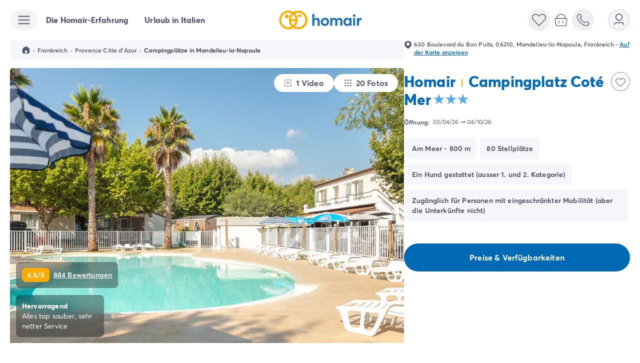

--- FILE ---
content_type: text/html;charset=utf-8
request_url: https://www.homair.com/de/campingplatz/cote-mer
body_size: 80256
content:
<!DOCTYPE html><html  lang="de"><head><meta charset="utf-8"><meta name="viewport" content="width=device-width, initial-scale=1"><title>Camping Coté Mer - Mandelieu-la-Napoule, Provence Côte d&#x27;Azur, Frankreich | Homair</title><link rel="preconnect" href="https://cdn-2.homair.com" crossorigin="anonymous"><link rel="preconnect" href="https://cdn-a.homair.com" crossorigin="anonymous"><style>@font-face{font-display:swap;font-family:Averta;font-style:normal;font-weight:400;src:url(https://cdn-2.homair.com/fonts/webfonts-hv/averta-regular-webfont.woff2) format("woff2"),url(https://cdn-2.homair.com/fonts/webfonts-hv/averta-regular-webfont.woff) format("woff")}@font-face{font-display:swap;font-family:Averta;font-style:normal;font-weight:600;src:url(https://cdn-2.homair.com/fonts/webfonts-hv/averta-semibold-webfont.woff2) format("woff2"),url(https://cdn-2.homair.com/fonts/webfonts-hv/averta-semibold-webfont.woff) format("woff")}@font-face{font-display:swap;font-family:Averta;font-style:normal;font-weight:700;src:url(https://cdn-2.homair.com/fonts/webfonts-hv/averta-bold-webfont.woff2) format("woff2"),url(https://cdn-2.homair.com/fonts/webfonts-hv/averta-bold-webfont.woff) format("woff")}@font-face{font-display:swap;font-family:Averta;font-style:normal;font-weight:800;src:url(https://cdn-2.homair.com/fonts/webfonts-hv/averta-extrabold.woff2) format("woff2"),url(https://cdn-2.homair.com/fonts/webfonts-hv/averta-extrabold.woff) format("woff")}@font-face{font-display:swap;font-family:DearJoe;font-style:normal;font-weight:400;src:url(https://cdn-2.homair.com/fonts/webfonts-hv/dearjoe_6-webfont.woff2) format("woff2"),url(https://cdn-2.homair.com/fonts/webfonts-hv/dearjoe_6-webfont.woff) format("woff")}</style><style>*,:after,:before{--tw-border-spacing-x:0;--tw-border-spacing-y:0;--tw-translate-x:0;--tw-translate-y:0;--tw-rotate:0;--tw-skew-x:0;--tw-skew-y:0;--tw-scale-x:1;--tw-scale-y:1;--tw-pan-x: ;--tw-pan-y: ;--tw-pinch-zoom: ;--tw-scroll-snap-strictness:proximity;--tw-gradient-from-position: ;--tw-gradient-via-position: ;--tw-gradient-to-position: ;--tw-ordinal: ;--tw-slashed-zero: ;--tw-numeric-figure: ;--tw-numeric-spacing: ;--tw-numeric-fraction: ;--tw-ring-inset: ;--tw-ring-offset-width:0px;--tw-ring-offset-color:#fff;--tw-ring-color:rgba(59,130,246,.5);--tw-ring-offset-shadow:0 0 #0000;--tw-ring-shadow:0 0 #0000;--tw-shadow:0 0 #0000;--tw-shadow-colored:0 0 #0000;--tw-blur: ;--tw-brightness: ;--tw-contrast: ;--tw-grayscale: ;--tw-hue-rotate: ;--tw-invert: ;--tw-saturate: ;--tw-sepia: ;--tw-drop-shadow: ;--tw-backdrop-blur: ;--tw-backdrop-brightness: ;--tw-backdrop-contrast: ;--tw-backdrop-grayscale: ;--tw-backdrop-hue-rotate: ;--tw-backdrop-invert: ;--tw-backdrop-opacity: ;--tw-backdrop-saturate: ;--tw-backdrop-sepia: ;--tw-contain-size: ;--tw-contain-layout: ;--tw-contain-paint: ;--tw-contain-style: }::backdrop{--tw-border-spacing-x:0;--tw-border-spacing-y:0;--tw-translate-x:0;--tw-translate-y:0;--tw-rotate:0;--tw-skew-x:0;--tw-skew-y:0;--tw-scale-x:1;--tw-scale-y:1;--tw-pan-x: ;--tw-pan-y: ;--tw-pinch-zoom: ;--tw-scroll-snap-strictness:proximity;--tw-gradient-from-position: ;--tw-gradient-via-position: ;--tw-gradient-to-position: ;--tw-ordinal: ;--tw-slashed-zero: ;--tw-numeric-figure: ;--tw-numeric-spacing: ;--tw-numeric-fraction: ;--tw-ring-inset: ;--tw-ring-offset-width:0px;--tw-ring-offset-color:#fff;--tw-ring-color:rgba(59,130,246,.5);--tw-ring-offset-shadow:0 0 #0000;--tw-ring-shadow:0 0 #0000;--tw-shadow:0 0 #0000;--tw-shadow-colored:0 0 #0000;--tw-blur: ;--tw-brightness: ;--tw-contrast: ;--tw-grayscale: ;--tw-hue-rotate: ;--tw-invert: ;--tw-saturate: ;--tw-sepia: ;--tw-drop-shadow: ;--tw-backdrop-blur: ;--tw-backdrop-brightness: ;--tw-backdrop-contrast: ;--tw-backdrop-grayscale: ;--tw-backdrop-hue-rotate: ;--tw-backdrop-invert: ;--tw-backdrop-opacity: ;--tw-backdrop-saturate: ;--tw-backdrop-sepia: ;--tw-contain-size: ;--tw-contain-layout: ;--tw-contain-paint: ;--tw-contain-style: }/*! tailwindcss v3.4.17 | MIT License | https://tailwindcss.com*/*,:after,:before{border-color:rgb(var(--color-gray-200)/1);border-style:solid;border-width:0;box-sizing:border-box}:after,:before{--tw-content:""}:host,html{line-height:1.5;-webkit-text-size-adjust:100%;font-family:ui-sans-serif,system-ui,sans-serif,Apple Color Emoji,Segoe UI Emoji,Segoe UI Symbol,Noto Color Emoji;font-feature-settings:normal;font-variation-settings:normal;-moz-tab-size:4;-o-tab-size:4;tab-size:4;-webkit-tap-highlight-color:transparent}body{line-height:inherit;margin:0}hr{border-top-width:1px;color:inherit;height:0}abbr:where([title]){-webkit-text-decoration:underline dotted;text-decoration:underline dotted}h1,h2,h3,h4,h5,h6{font-size:inherit;font-weight:inherit}a{color:inherit;text-decoration:inherit}b,strong{font-weight:bolder}code,kbd,pre,samp{font-family:ui-monospace,SFMono-Regular,Menlo,Monaco,Consolas,Liberation Mono,Courier New,monospace;font-feature-settings:normal;font-size:1em;font-variation-settings:normal}small{font-size:80%}sub,sup{font-size:75%;line-height:0;position:relative;vertical-align:baseline}sub{bottom:-.25em}sup{top:-.5em}table{border-collapse:collapse;border-color:inherit;text-indent:0}button,input,optgroup,select,textarea{color:inherit;font-family:inherit;font-feature-settings:inherit;font-size:100%;font-variation-settings:inherit;font-weight:inherit;letter-spacing:inherit;line-height:inherit;margin:0;padding:0}button,select{text-transform:none}button,input:where([type=button]),input:where([type=reset]),input:where([type=submit]){-webkit-appearance:button;background-color:transparent;background-image:none}:-moz-focusring{outline:auto}:-moz-ui-invalid{box-shadow:none}progress{vertical-align:baseline}::-webkit-inner-spin-button,::-webkit-outer-spin-button{height:auto}[type=search]{-webkit-appearance:textfield;outline-offset:-2px}::-webkit-search-decoration{-webkit-appearance:none}::-webkit-file-upload-button{-webkit-appearance:button;font:inherit}summary{display:list-item}blockquote,dd,dl,figure,h1,h2,h3,h4,h5,h6,hr,p,pre{margin:0}fieldset{margin:0}fieldset,legend{padding:0}menu,ol,ul{list-style:none;margin:0;padding:0}dialog{padding:0}textarea{resize:vertical}input::-moz-placeholder,textarea::-moz-placeholder{color:rgb(var(--color-gray-400)/1);opacity:1}input::placeholder,textarea::placeholder{color:rgb(var(--color-gray-400)/1);opacity:1}[role=button],button{cursor:pointer}:disabled{cursor:default}audio,canvas,embed,iframe,img,object,svg,video{display:block;vertical-align:middle}img,video{height:auto;max-width:100%}[hidden]:where(:not([hidden=until-found])){display:none}img,video{height:unset;max-width:unset}body{font-family:Averta,ui-sans-serif,system-ui,sans-serif,Apple Color Emoji,Segoe UI Emoji,Segoe UI Symbol,Noto Color Emoji;font-size:1rem;line-height:1.5rem;--tw-text-opacity:1;color:rgb(var(--color-gray-600)/var(--tw-text-opacity,1));letter-spacing:.01rem}p{margin-bottom:1rem}p:last-child{margin-bottom:0}.\!container{width:100%!important}.container{width:100%}@media (min-width:480px){.\!container{max-width:480px!important}.container{max-width:480px}}@media (min-width:640px){.\!container{max-width:640px!important}.container{max-width:640px}}@media (min-width:768px){.\!container{max-width:768px!important}.container{max-width:768px}}@media (min-width:1024px){.\!container{max-width:1024px!important}.container{max-width:1024px}}@media (min-width:1280px){.\!container{max-width:1280px!important}.container{max-width:1280px}}@media (min-width:1536px){.\!container{max-width:1536px!important}.container{max-width:1536px}}.sr-only{height:1px;margin:-1px;overflow:hidden;padding:0;position:absolute;width:1px;clip:rect(0,0,0,0);border-width:0;white-space:nowrap}.pointer-events-none{pointer-events:none}.pointer-events-auto{pointer-events:auto}.visible{visibility:visible}.invisible{visibility:hidden}.static{position:static}.\!fixed{position:fixed!important}.fixed{position:fixed}.\!absolute{position:absolute!important}.absolute{position:absolute}.relative{position:relative}.sticky{position:sticky}.inset-0{inset:0}.inset-x-0{left:0;right:0}.inset-y-0{bottom:0;top:0}.\!left-\[20px\]{left:20px!important}.-bottom-1\.5{bottom:-.375rem}.-bottom-10{bottom:-2.5rem}.-bottom-12{bottom:-3rem}.-bottom-2{bottom:-.5rem}.-bottom-3{bottom:-.75rem}.-bottom-8{bottom:-2rem}.-left-12{left:-3rem}.-left-2{left:-.5rem}.-left-6{left:-1.5rem}.-right-0\.5{right:-.125rem}.-right-1\.5{right:-.375rem}.-right-12{right:-3rem}.-right-2{right:-.5rem}.-top-0\.5{top:-.125rem}.-top-1{top:-.25rem}.-top-24{top:-6rem}.-top-\[0\.05em\]{top:-.05em}.-top-\[2px\]{top:-2px}.bottom-0{bottom:0}.bottom-1{bottom:.25rem}.bottom-2{bottom:.5rem}.bottom-3{bottom:.75rem}.bottom-32{bottom:8rem}.bottom-4{bottom:1rem}.bottom-5{bottom:1.25rem}.bottom-6{bottom:1.5rem}.bottom-7{bottom:1.75rem}.bottom-\[0\.05em\]{bottom:.05em}.bottom-\[88px\]{bottom:88px}.bottom-\[calc\(100\%\+12px\)\]{bottom:calc(100% + 12px)}.bottom-auto{bottom:auto}.bottom-full{bottom:100%}.left-0{left:0}.left-0\.5{left:.125rem}.left-1\/2{left:50%}.left-2{left:.5rem}.left-3{left:.75rem}.left-4{left:1rem}.left-5{left:1.25rem}.left-6{left:1.5rem}.left-8{left:2rem}.left-\[calc\(100\%\+12px\)\]{left:calc(100% + 12px)}.left-auto{left:auto}.right-0{right:0}.right-1{right:.25rem}.right-2{right:.5rem}.right-3{right:.75rem}.right-4{right:1rem}.right-5{right:1.25rem}.right-6{right:1.5rem}.right-8{right:2rem}.right-\[-42px\]{right:-42px}.right-\[3px\]{right:3px}.right-\[calc\(100\%\+12px\)\]{right:calc(100% + 12px)}.right-auto{right:auto}.start-0\.5{inset-inline-start:.125rem}.start-1{inset-inline-start:.25rem}.top-0{top:0}.top-0\.5{top:.125rem}.top-1\/2{top:50%}.top-10{top:2.5rem}.top-16{top:4rem}.top-2{top:.5rem}.top-20{top:5rem}.top-3{top:.75rem}.top-4{top:1rem}.top-5{top:1.25rem}.top-6{top:1.5rem}.top-\[20\%\]{top:20%}.top-\[2px\]{top:2px}.top-\[300px\]{top:300px}.top-\[61px\]{top:61px}.top-\[calc\(100\%\+12px\)\]{top:calc(100% + 12px)}.top-auto{top:auto}.-z-10{z-index:-10}.z-0{z-index:0}.z-10{z-index:10}.z-20{z-index:20}.z-30{z-index:30}.z-40{z-index:40}.z-50{z-index:50}.z-\[1\]{z-index:1}.z-\[70\]{z-index:70}.z-\[900\]{z-index:900}.z-\[999\]{z-index:999}.col-span-1{grid-column:span 1/span 1}.col-span-2{grid-column:span 2/span 2}.col-span-3{grid-column:span 3/span 3}.col-span-4{grid-column:span 4/span 4}.col-start-1{grid-column-start:1}.col-start-2{grid-column-start:2}.col-start-3{grid-column-start:3}.col-start-4{grid-column-start:4}.col-start-5{grid-column-start:5}.col-end-2{grid-column-end:2}.col-end-3{grid-column-end:3}.row-span-1{grid-row:span 1/span 1}.row-span-2{grid-row:span 2/span 2}.row-start-1{grid-row-start:1}.row-start-2{grid-row-start:2}.row-start-3{grid-row-start:3}.row-start-4{grid-row-start:4}.row-start-5{grid-row-start:5}.row-end-2{grid-row-end:2}.row-end-3{grid-row-end:3}.row-end-6{grid-row-end:6}.\!m-0{margin:0!important}.m-0{margin:0}.m-0\.5{margin:.125rem}.m-1{margin:.25rem}.m-3{margin:.75rem}.m-4{margin:1rem}.m-auto{margin:auto}.\!mx-0{margin-left:0!important;margin-right:0!important}.\!my-12{margin-bottom:3rem!important;margin-top:3rem!important}.-mx-7{margin-left:-1.75rem;margin-right:-1.75rem}.mx-0{margin-left:0;margin-right:0}.mx-1{margin-left:.25rem;margin-right:.25rem}.mx-1\.5{margin-left:.375rem;margin-right:.375rem}.mx-10{margin-left:2.5rem;margin-right:2.5rem}.mx-2{margin-left:.5rem;margin-right:.5rem}.mx-3{margin-left:.75rem;margin-right:.75rem}.mx-4{margin-left:1rem;margin-right:1rem}.mx-5{margin-left:1.25rem;margin-right:1.25rem}.mx-6{margin-left:1.5rem;margin-right:1.5rem}.mx-auto{margin-left:auto;margin-right:auto}.my-0{margin-bottom:0;margin-top:0}.my-1{margin-bottom:.25rem;margin-top:.25rem}.my-12{margin-bottom:3rem;margin-top:3rem}.my-2{margin-bottom:.5rem;margin-top:.5rem}.my-4{margin-bottom:1rem;margin-top:1rem}.my-6{margin-bottom:1.5rem;margin-top:1.5rem}.my-9{margin-bottom:2.25rem;margin-top:2.25rem}.my-auto{margin-bottom:auto;margin-top:auto}.\!mb-0{margin-bottom:0!important}.\!mr-1{margin-right:.25rem!important}.\!mr-3{margin-right:.75rem!important}.\!mt-1{margin-top:.25rem!important}.\!mt-3{margin-top:.75rem!important}.-mb-1{margin-bottom:-.25rem}.-ml-6{margin-left:-1.5rem}.-mt-1{margin-top:-.25rem}.-mt-2\.5{margin-top:-.625rem}.-mt-3{margin-top:-.75rem}.-mt-5{margin-top:-1.25rem}.mb-0{margin-bottom:0}.mb-1{margin-bottom:.25rem}.mb-10{margin-bottom:2.5rem}.mb-12{margin-bottom:3rem}.mb-16{margin-bottom:4rem}.mb-2{margin-bottom:.5rem}.mb-20{margin-bottom:5rem}.mb-3{margin-bottom:.75rem}.mb-4{margin-bottom:1rem}.mb-5{margin-bottom:1.25rem}.mb-6{margin-bottom:1.5rem}.mb-7{margin-bottom:1.75rem}.mb-8{margin-bottom:2rem}.mb-9{margin-bottom:2.25rem}.mb-\[2px\]{margin-bottom:2px}.mb-\[30px\]{margin-bottom:30px}.mb-\[47\.5px\]{margin-bottom:47.5px}.ml-1{margin-left:.25rem}.ml-1\.5{margin-left:.375rem}.ml-2{margin-left:.5rem}.ml-3{margin-left:.75rem}.ml-4{margin-left:1rem}.ml-5{margin-left:1.25rem}.ml-auto{margin-left:auto}.mr-1{margin-right:.25rem}.mr-1\.5{margin-right:.375rem}.mr-12{margin-right:3rem}.mr-2{margin-right:.5rem}.mr-2\.5{margin-right:.625rem}.mr-3{margin-right:.75rem}.mr-4{margin-right:1rem}.mr-5{margin-right:1.25rem}.mr-6{margin-right:1.5rem}.mr-\[0\.5em\]{margin-right:.5em}.ms-2{margin-inline-start:.5rem}.mt-0\.5{margin-top:.125rem}.mt-1{margin-top:.25rem}.mt-1\.5{margin-top:.375rem}.mt-10{margin-top:2.5rem}.mt-11{margin-top:2.75rem}.mt-12{margin-top:3rem}.mt-2{margin-top:.5rem}.mt-3{margin-top:.75rem}.mt-3\.5{margin-top:.875rem}.mt-4{margin-top:1rem}.mt-5{margin-top:1.25rem}.mt-6{margin-top:1.5rem}.mt-7{margin-top:1.75rem}.mt-8{margin-top:2rem}.mt-9{margin-top:2.25rem}.mt-\[-4px\]{margin-top:-4px}.mt-\[2000px\]{margin-top:2000px}.mt-auto{margin-top:auto}.box-border{box-sizing:border-box}.box-content{box-sizing:content-box}.line-clamp-1{-webkit-line-clamp:1}.line-clamp-1,.line-clamp-2{display:-webkit-box;overflow:hidden;-webkit-box-orient:vertical}.line-clamp-2{-webkit-line-clamp:2}.line-clamp-3{-webkit-line-clamp:3}.line-clamp-3,.line-clamp-4{display:-webkit-box;overflow:hidden;-webkit-box-orient:vertical}.line-clamp-4{-webkit-line-clamp:4}.line-clamp-5{-webkit-line-clamp:5}.line-clamp-5,.line-clamp-6{display:-webkit-box;overflow:hidden;-webkit-box-orient:vertical}.line-clamp-6{-webkit-line-clamp:6}.line-clamp-\[10\]{-webkit-line-clamp:10}.line-clamp-\[10\],.line-clamp-\[8\]{display:-webkit-box;overflow:hidden;-webkit-box-orient:vertical}.line-clamp-\[8\]{-webkit-line-clamp:8}.line-clamp-\[n\]{display:-webkit-box;overflow:hidden;-webkit-box-orient:vertical;-webkit-line-clamp:n}.\!block{display:block!important}.block{display:block}.inline-block{display:inline-block}.inline{display:inline}.\!flex{display:flex!important}.flex{display:flex}.inline-flex{display:inline-flex}.table{display:table}.grid{display:grid}.inline-grid{display:inline-grid}.contents{display:contents}.\!hidden{display:none!important}.hidden{display:none}.aspect-video{aspect-ratio:16/9}.size-20{height:5rem;width:5rem}.\!h-4{height:1rem!important}.\!h-9{height:2.25rem!important}.\!h-auto{height:auto!important}.h-0{height:0}.h-0\.5{height:.125rem}.h-1{height:.25rem}.h-1\.5{height:.375rem}.h-1\/2{height:50%}.h-1\/4{height:25%}.h-1\/5{height:20%}.h-10{height:2.5rem}.h-11{height:2.75rem}.h-12{height:3rem}.h-14{height:3.5rem}.h-16{height:4rem}.h-2{height:.5rem}.h-20{height:5rem}.h-24{height:6rem}.h-28{height:7rem}.h-3{height:.75rem}.h-3\.5{height:.875rem}.h-3\/4{height:75%}.h-4{height:1rem}.h-40{height:10rem}.h-5{height:1.25rem}.h-52{height:13rem}.h-56{height:14rem}.h-6{height:1.5rem}.h-60{height:15rem}.h-64{height:16rem}.h-7{height:1.75rem}.h-8{height:2rem}.h-80{height:20rem}.h-9{height:2.25rem}.h-96{height:24rem}.h-\[0\.5em\]{height:.5em}.h-\[0\.8em\]{height:.8em}.h-\[100px\]{height:100px}.h-\[105px\]{height:105px}.h-\[106px\]{height:106px}.h-\[10px\]{height:10px}.h-\[11px\]{height:11px}.h-\[135px\]{height:135px}.h-\[15px\]{height:15px}.h-\[18px\]{height:18px}.h-\[200px\]{height:200px}.h-\[206px\]{height:206px}.h-\[224px\]{height:224px}.h-\[250px\]{height:250px}.h-\[280px\]{height:280px}.h-\[302px\]{height:302px}.h-\[306px\]{height:306px}.h-\[30px\]{height:30px}.h-\[32px\]{height:32px}.h-\[330px\]{height:330px}.h-\[340px\]{height:340px}.h-\[345px\]{height:345px}.h-\[34px\]{height:34px}.h-\[365px\]{height:365px}.h-\[375px\]{height:375px}.h-\[38px\]{height:38px}.h-\[390px\]{height:390px}.h-\[391px\]{height:391px}.h-\[392px\]{height:392px}.h-\[3px\]{height:3px}.h-\[40\%\]{height:40%}.h-\[400px\]{height:400px}.h-\[40px\]{height:40px}.h-\[42px\]{height:42px}.h-\[449px\]{height:449px}.h-\[44px\]{height:44px}.h-\[450px\]{height:450px}.h-\[45px\]{height:45px}.h-\[468px\]{height:468px}.h-\[49\%\]{height:49%}.h-\[496px\]{height:496px}.h-\[500px\]{height:500px}.h-\[50px\]{height:50px}.h-\[51\%\]{height:51%}.h-\[51px\]{height:51px}.h-\[550px\]{height:550px}.h-\[56px\]{height:56px}.h-\[600px\]{height:600px}.h-\[650px\]{height:650px}.h-\[65px\]{height:65px}.h-\[66px\]{height:66px}.h-\[700px\]{height:700px}.h-\[70px\]{height:70px}.h-\[727px\]{height:727px}.h-\[800px\]{height:800px}.h-\[80px\]{height:80px}.h-\[90px\]{height:90px}.h-\[calc\(100\%-63px\)\]{height:calc(100% - 63px)}.h-\[calc\(100\%-8px\)\]{height:calc(100% - 8px)}.h-\[calc\(100dvh-1rem\)\]{height:calc(100dvh - 1rem)}.h-\[calc\(100vh-5rem\)\]{height:calc(100vh - 5rem)}.h-auto{height:auto}.h-fit{height:-moz-fit-content;height:fit-content}.h-full{height:100%}.h-min{height:-moz-min-content;height:min-content}.h-px{height:1px}.h-screen{height:100vh}.max-h-0{max-height:0}.max-h-10{max-height:2.5rem}.max-h-14{max-height:3.5rem}.max-h-16{max-height:4rem}.max-h-24{max-height:6rem}.max-h-28{max-height:7rem}.max-h-32{max-height:8rem}.max-h-36{max-height:9rem}.max-h-40{max-height:10rem}.max-h-48{max-height:12rem}.max-h-52{max-height:13rem}.max-h-60{max-height:15rem}.max-h-64{max-height:16rem}.max-h-7{max-height:1.75rem}.max-h-72{max-height:18rem}.max-h-80{max-height:20rem}.max-h-\[120px\]{max-height:120px}.max-h-\[144px\]{max-height:144px}.max-h-\[16rem\]{max-height:16rem}.max-h-\[24rem\]{max-height:24rem}.max-h-\[32rem\]{max-height:32rem}.max-h-\[400px\]{max-height:400px}.max-h-\[40rem\]{max-height:40rem}.max-h-\[48rem\]{max-height:48rem}.max-h-\[542px\]{max-height:542px}.max-h-\[550px\]{max-height:550px}.max-h-\[8rem\]{max-height:8rem}.max-h-full{max-height:100%}.min-h-1{min-height:.25rem}.min-h-10{min-height:2.5rem}.min-h-12{min-height:3rem}.min-h-16{min-height:4rem}.min-h-6{min-height:1.5rem}.min-h-9{min-height:2.25rem}.min-h-96{min-height:24rem}.min-h-\[100vh\]{min-height:100vh}.min-h-\[106px\]{min-height:106px}.min-h-\[200px\]{min-height:200px}.min-h-\[350px\]{min-height:350px}.min-h-\[48px\]{min-height:48px}.min-h-\[500px\]{min-height:500px}.min-h-\[58px\]{min-height:58px}.min-h-\[84px\]{min-height:84px}.min-h-\[calc\(100\%-theme\(spacing\.56\)\)\]{min-height:calc(100% - 14rem)}.min-h-full{min-height:100%}.min-h-screen{min-height:100vh}.\!w-4{width:1rem!important}.\!w-6{width:1.5rem!important}.\!w-9{width:2.25rem!important}.\!w-\[187px\]{width:187px!important}.\!w-\[219px\]{width:219px!important}.\!w-\[224px\]{width:224px!important}.\!w-\[250px\]{width:250px!important}.\!w-\[268px\]{width:268px!important}.\!w-\[281px\]{width:281px!important}.\!w-\[284px\]{width:284px!important}.\!w-\[306px\]{width:306px!important}.\!w-\[324px\]{width:324px!important}.\!w-\[calc\(100\%\+48px\)\]{width:calc(100% + 48px)!important}.\!w-auto{width:auto!important}.\!w-full{width:100%!important}.w-0{width:0}.w-0\.5{width:.125rem}.w-1{width:.25rem}.w-1\.5{width:.375rem}.w-1\/12{width:8.333333%}.w-1\/2{width:50%}.w-1\/3{width:33.333333%}.w-1\/4{width:25%}.w-1\/5{width:20%}.w-10{width:2.5rem}.w-10\/12{width:83.333333%}.w-11{width:2.75rem}.w-12{width:3rem}.w-14{width:3.5rem}.w-16{width:4rem}.w-2{width:.5rem}.w-2\/3{width:66.666667%}.w-2\/5{width:40%}.w-2\/6{width:33.333333%}.w-20{width:5rem}.w-24{width:6rem}.w-28{width:7rem}.w-3{width:.75rem}.w-3\.5{width:.875rem}.w-3\/4{width:75%}.w-3\/5{width:60%}.w-32{width:8rem}.w-4{width:1rem}.w-4\/5{width:80%}.w-4\/6{width:66.666667%}.w-40{width:10rem}.w-44{width:11rem}.w-5{width:1.25rem}.w-52{width:13rem}.w-56{width:14rem}.w-6{width:1.5rem}.w-60{width:15rem}.w-64{width:16rem}.w-7{width:1.75rem}.w-72{width:18rem}.w-8{width:2rem}.w-80{width:20rem}.w-9{width:2.25rem}.w-96{width:24rem}.w-\[0\.8em\]{width:.8em}.w-\[100px\]{width:100px}.w-\[108px\]{width:108px}.w-\[114px\]{width:114px}.w-\[120px\]{width:120px}.w-\[13px\]{width:13px}.w-\[140px\]{width:140px}.w-\[148px\]{width:148px}.w-\[150px\]{width:150px}.w-\[15px\]{width:15px}.w-\[160px\]{width:160px}.w-\[166px\]{width:166px}.w-\[18px\]{width:18px}.w-\[200px\]{width:200px}.w-\[219px\]{width:219px}.w-\[220px\]{width:220px}.w-\[250px\]{width:250px}.w-\[275px\]{width:275px}.w-\[290px\]{width:290px}.w-\[300px\]{width:300px}.w-\[306px\]{width:306px}.w-\[32px\]{width:32px}.w-\[340px\]{width:340px}.w-\[34px\]{width:34px}.w-\[350px\]{width:350px}.w-\[38px\]{width:38px}.w-\[400px\]{width:400px}.w-\[415px\]{width:415px}.w-\[426px\]{width:426px}.w-\[428px\]{width:428px}.w-\[42px\]{width:42px}.w-\[44px\]{width:44px}.w-\[500px\]{width:500px}.w-\[50px\]{width:50px}.w-\[65px\]{width:65px}.w-\[70px\]{width:70px}.w-\[80\%\]{width:80%}.w-\[800px\]{width:800px}.w-\[80px\]{width:80px}.w-\[822px\]{width:822px}.w-\[90px\]{width:90px}.w-\[calc\(100\%\+48px\)\]{width:calc(100% + 48px)}.w-\[calc\(100\%-48px\)\]{width:calc(100% - 48px)}.w-\[calc\(100\%-4px\)\]{width:calc(100% - 4px)}.w-\[calc\(100\%-65px-12px\)\]{width:calc(100% - 77px)}.w-\[calc\(100vw-1rem\)\]{width:calc(100vw - 1rem)}.w-\[calc\(100vw-5rem\)\]{width:calc(100vw - 5rem)}.w-\[calc\(50\%-16px\)\]{width:calc(50% - 16px)}.w-auto{width:auto}.w-fit{width:-moz-fit-content;width:fit-content}.w-full{width:100%}.w-max{width:-moz-max-content;width:max-content}.w-min{width:-moz-min-content;width:min-content}.\!min-w-0{min-width:0!important}.\!min-w-\[219px\]{min-width:219px!important}.\!min-w-\[250px\]{min-width:250px!important}.\!min-w-\[268px\]{min-width:268px!important}.\!min-w-\[281px\]{min-width:281px!important}.\!min-w-\[306px\]{min-width:306px!important}.min-w-0{min-width:0}.min-w-14{min-width:3.5rem}.min-w-28{min-width:7rem}.min-w-32{min-width:8rem}.min-w-36{min-width:9rem}.min-w-48{min-width:12rem}.min-w-52{min-width:13rem}.min-w-64{min-width:16rem}.min-w-72{min-width:18rem}.min-w-\[20px\]{min-width:20px}.min-w-\[280px\]{min-width:280px}.min-w-\[300px\]{min-width:300px}.min-w-\[320px\]{min-width:320px}.min-w-\[44px\]{min-width:44px}.min-w-\[450px\]{min-width:450px}.min-w-\[51px\]{min-width:51px}.min-w-\[calc\(50\%-6px\)\]{min-width:calc(50% - 6px)}.min-w-full{min-width:100%}.min-w-max{min-width:-moz-max-content;min-width:max-content}.\!max-w-\[324px\]{max-width:324px!important}.max-w-28{max-width:7rem}.max-w-2xl{max-width:42rem}.max-w-3xl{max-width:48rem}.max-w-52{max-width:13rem}.max-w-56{max-width:14rem}.max-w-60{max-width:15rem}.max-w-64{max-width:16rem}.max-w-7{max-width:1.75rem}.max-w-72{max-width:18rem}.max-w-80{max-width:20rem}.max-w-96{max-width:24rem}.max-w-\[1266px\]{max-width:1266px}.max-w-\[1280px\]{max-width:1280px}.max-w-\[16rem\]{max-width:16rem}.max-w-\[1900px\]{max-width:1900px}.max-w-\[1920px\]{max-width:1920px}.max-w-\[200px\]{max-width:200px}.max-w-\[270px\]{max-width:270px}.max-w-\[32rem\]{max-width:32rem}.max-w-\[400px\]{max-width:400px}.max-w-\[460px\]{max-width:460px}.max-w-\[48rem\]{max-width:48rem}.max-w-\[600px\]{max-width:600px}.max-w-\[64rem\]{max-width:64rem}.max-w-\[700px\]{max-width:700px}.max-w-\[72rem\]{max-width:72rem}.max-w-\[89rem\]{max-width:89rem}.max-w-\[90\%\]{max-width:90%}.max-w-\[calc\(100\%-2rem\)\]{max-width:calc(100% - 2rem)}.max-w-full{max-width:100%}.max-w-md{max-width:28rem}.flex-1{flex:1 1 0%}.flex-auto{flex:1 1 auto}.flex-initial{flex:0 1 auto}.flex-none{flex:none}.flex-shrink{flex-shrink:1}.flex-shrink-0{flex-shrink:0}.shrink{flex-shrink:1}.shrink-0{flex-shrink:0}.flex-grow,.grow{flex-grow:1}.grow-0{flex-grow:0}.basis-2\/3{flex-basis:66.666667%}.basis-auto{flex-basis:auto}.basis-full{flex-basis:100%}.-translate-x-1\/2{--tw-translate-x:-50%}.-translate-x-11,.-translate-x-1\/2{transform:translate(var(--tw-translate-x),var(--tw-translate-y)) rotate(var(--tw-rotate)) skew(var(--tw-skew-x)) skewY(var(--tw-skew-y)) scaleX(var(--tw-scale-x)) scaleY(var(--tw-scale-y))}.-translate-x-11{--tw-translate-x:-2.75rem}.-translate-x-2{--tw-translate-x:-.5rem}.-translate-x-2,.-translate-x-full{transform:translate(var(--tw-translate-x),var(--tw-translate-y)) rotate(var(--tw-rotate)) skew(var(--tw-skew-x)) skewY(var(--tw-skew-y)) scaleX(var(--tw-scale-x)) scaleY(var(--tw-scale-y))}.-translate-x-full{--tw-translate-x:-100%}.-translate-y-0\.5{--tw-translate-y:-.125rem}.-translate-y-0\.5,.-translate-y-1{transform:translate(var(--tw-translate-x),var(--tw-translate-y)) rotate(var(--tw-rotate)) skew(var(--tw-skew-x)) skewY(var(--tw-skew-y)) scaleX(var(--tw-scale-x)) scaleY(var(--tw-scale-y))}.-translate-y-1{--tw-translate-y:-.25rem}.-translate-y-1\/2{--tw-translate-y:-50%}.-translate-y-1\/2,.-translate-y-2{transform:translate(var(--tw-translate-x),var(--tw-translate-y)) rotate(var(--tw-rotate)) skew(var(--tw-skew-x)) skewY(var(--tw-skew-y)) scaleX(var(--tw-scale-x)) scaleY(var(--tw-scale-y))}.-translate-y-2{--tw-translate-y:-.5rem}.-translate-y-\[calc\(50\%\+4px\)\]{--tw-translate-y: calc(-50% - 4px) }.-translate-y-\[calc\(50\%\+4px\)\],.-translate-y-\[calc\(50\%\+6px\)\]{transform:translate(var(--tw-translate-x),var(--tw-translate-y)) rotate(var(--tw-rotate)) skew(var(--tw-skew-x)) skewY(var(--tw-skew-y)) scaleX(var(--tw-scale-x)) scaleY(var(--tw-scale-y))}.-translate-y-\[calc\(50\%\+6px\)\]{--tw-translate-y: calc(-50% - 6px) }.-translate-y-full{--tw-translate-y:-100%}.-translate-y-full,.translate-x-0{transform:translate(var(--tw-translate-x),var(--tw-translate-y)) rotate(var(--tw-rotate)) skew(var(--tw-skew-x)) skewY(var(--tw-skew-y)) scaleX(var(--tw-scale-x)) scaleY(var(--tw-scale-y))}.translate-x-0{--tw-translate-x:0px}.translate-x-1{--tw-translate-x:.25rem}.translate-x-1,.translate-x-2{transform:translate(var(--tw-translate-x),var(--tw-translate-y)) rotate(var(--tw-rotate)) skew(var(--tw-skew-x)) skewY(var(--tw-skew-y)) scaleX(var(--tw-scale-x)) scaleY(var(--tw-scale-y))}.translate-x-2{--tw-translate-x:.5rem}.translate-x-\[110\%\]{--tw-translate-x:110%}.translate-x-\[110\%\],.translate-x-full{transform:translate(var(--tw-translate-x),var(--tw-translate-y)) rotate(var(--tw-rotate)) skew(var(--tw-skew-x)) skewY(var(--tw-skew-y)) scaleX(var(--tw-scale-x)) scaleY(var(--tw-scale-y))}.translate-x-full{--tw-translate-x:100%}.translate-y-0{--tw-translate-y:0px}.translate-y-0,.translate-y-1{transform:translate(var(--tw-translate-x),var(--tw-translate-y)) rotate(var(--tw-rotate)) skew(var(--tw-skew-x)) skewY(var(--tw-skew-y)) scaleX(var(--tw-scale-x)) scaleY(var(--tw-scale-y))}.translate-y-1{--tw-translate-y:.25rem}.translate-y-1\/2{--tw-translate-y:50%}.translate-y-10,.translate-y-1\/2{transform:translate(var(--tw-translate-x),var(--tw-translate-y)) rotate(var(--tw-rotate)) skew(var(--tw-skew-x)) skewY(var(--tw-skew-y)) scaleX(var(--tw-scale-x)) scaleY(var(--tw-scale-y))}.translate-y-10{--tw-translate-y:2.5rem}.translate-y-2{--tw-translate-y:.5rem}.translate-y-2,.translate-y-full{transform:translate(var(--tw-translate-x),var(--tw-translate-y)) rotate(var(--tw-rotate)) skew(var(--tw-skew-x)) skewY(var(--tw-skew-y)) scaleX(var(--tw-scale-x)) scaleY(var(--tw-scale-y))}.translate-y-full{--tw-translate-y:100%}.-rotate-90{--tw-rotate:-90deg}.-rotate-90,.rotate-180{transform:translate(var(--tw-translate-x),var(--tw-translate-y)) rotate(var(--tw-rotate)) skew(var(--tw-skew-x)) skewY(var(--tw-skew-y)) scaleX(var(--tw-scale-x)) scaleY(var(--tw-scale-y))}.rotate-180{--tw-rotate:180deg}.rotate-90{--tw-rotate:90deg}.rotate-90,.scale-100{transform:translate(var(--tw-translate-x),var(--tw-translate-y)) rotate(var(--tw-rotate)) skew(var(--tw-skew-x)) skewY(var(--tw-skew-y)) scaleX(var(--tw-scale-x)) scaleY(var(--tw-scale-y))}.scale-100{--tw-scale-x:1;--tw-scale-y:1}.scale-50{--tw-scale-x:.5;--tw-scale-y:.5}.scale-50,.scale-90{transform:translate(var(--tw-translate-x),var(--tw-translate-y)) rotate(var(--tw-rotate)) skew(var(--tw-skew-x)) skewY(var(--tw-skew-y)) scaleX(var(--tw-scale-x)) scaleY(var(--tw-scale-y))}.scale-90{--tw-scale-x:.9;--tw-scale-y:.9}.transform{transform:translate(var(--tw-translate-x),var(--tw-translate-y)) rotate(var(--tw-rotate)) skew(var(--tw-skew-x)) skewY(var(--tw-skew-y)) scaleX(var(--tw-scale-x)) scaleY(var(--tw-scale-y))}.transform-gpu{transform:translate3d(var(--tw-translate-x),var(--tw-translate-y),0) rotate(var(--tw-rotate)) skew(var(--tw-skew-x)) skewY(var(--tw-skew-y)) scaleX(var(--tw-scale-x)) scaleY(var(--tw-scale-y))}@keyframes ping{75%,to{opacity:0;transform:scale(2)}}.animate-ping{animation:ping 1s cubic-bezier(0,0,.2,1) infinite}@keyframes pulse{50%{opacity:.5}}.animate-pulse{animation:pulse 2s cubic-bezier(.4,0,.6,1) infinite}.cursor-default{cursor:default}.cursor-not-allowed{cursor:not-allowed}.cursor-pointer{cursor:pointer}.cursor-text{cursor:text}.select-none{-webkit-user-select:none;-moz-user-select:none;user-select:none}.resize{resize:both}.list-inside{list-style-position:inside}.list-disc{list-style-type:disc}.appearance-none{-webkit-appearance:none;-moz-appearance:none;appearance:none}.auto-cols-fr{grid-auto-columns:minmax(0,1fr)}.grid-flow-row{grid-auto-flow:row}.grid-flow-col{grid-auto-flow:column}.auto-rows-min{grid-auto-rows:min-content}.grid-cols-1{grid-template-columns:repeat(1,minmax(0,1fr))}.grid-cols-2{grid-template-columns:repeat(2,minmax(0,1fr))}.grid-cols-3{grid-template-columns:repeat(3,minmax(0,1fr))}.grid-cols-4{grid-template-columns:repeat(4,minmax(0,1fr))}.grid-cols-7{grid-template-columns:repeat(7,minmax(0,1fr))}.grid-cols-\[1fr\]{grid-template-columns:1fr}.grid-cols-\[auto\]{grid-template-columns:auto}.grid-cols-\[auto_128px\]{grid-template-columns:auto 128px}.grid-cols-\[auto_1fr\]{grid-template-columns:auto 1fr}.grid-cols-\[min-content_1fr\]{grid-template-columns:min-content 1fr}.grid-rows-\[80px_108px_80px_80px\]{grid-template-rows:80px 108px 80px 80px}.grid-rows-\[auto_auto\]{grid-template-rows:auto auto}.grid-rows-\[min-content_min-content\]{grid-template-rows:min-content min-content}.flex-row{flex-direction:row}.flex-row-reverse{flex-direction:row-reverse}.flex-col{flex-direction:column}.flex-wrap{flex-wrap:wrap}.flex-nowrap{flex-wrap:nowrap}.content-center{align-content:center}.content-end{align-content:flex-end}.items-start{align-items:flex-start}.items-end{align-items:flex-end}.\!items-center{align-items:center!important}.items-center{align-items:center}.items-baseline{align-items:baseline}.items-stretch{align-items:stretch}.\!justify-start{justify-content:flex-start!important}.justify-start{justify-content:flex-start}.justify-end{justify-content:flex-end}.\!justify-center{justify-content:center!important}.justify-center{justify-content:center}.justify-between{justify-content:space-between}.\!gap-2{gap:.5rem!important}.\!gap-4{gap:1rem!important}.gap-0{gap:0}.gap-0\.5{gap:.125rem}.gap-1{gap:.25rem}.gap-1\.5{gap:.375rem}.gap-10{gap:2.5rem}.gap-12{gap:3rem}.gap-2{gap:.5rem}.gap-2\.5{gap:.625rem}.gap-20{gap:5rem}.gap-3{gap:.75rem}.gap-4{gap:1rem}.gap-5{gap:1.25rem}.gap-6{gap:1.5rem}.gap-7{gap:1.75rem}.gap-9{gap:2.25rem}.gap-\[22px\]{gap:22px}.gap-\[25px\]{gap:25px}.gap-\[30px\]{gap:30px}.gap-px{gap:1px}.gap-x-12{-moz-column-gap:3rem;column-gap:3rem}.gap-x-14{-moz-column-gap:3.5rem;column-gap:3.5rem}.gap-x-2{-moz-column-gap:.5rem;column-gap:.5rem}.gap-x-3{-moz-column-gap:.75rem;column-gap:.75rem}.gap-x-32{-moz-column-gap:8rem;column-gap:8rem}.gap-x-6{-moz-column-gap:1.5rem;column-gap:1.5rem}.gap-y-1{row-gap:.25rem}.gap-y-14{row-gap:3.5rem}.gap-y-2{row-gap:.5rem}.gap-y-4{row-gap:1rem}.gap-y-5{row-gap:1.25rem}.gap-y-6{row-gap:1.5rem}.gap-y-9{row-gap:2.25rem}.space-x-1>:not([hidden])~:not([hidden]){--tw-space-x-reverse:0;margin-left:calc(.25rem*(1 - var(--tw-space-x-reverse)));margin-right:calc(.25rem*var(--tw-space-x-reverse))}.space-x-2>:not([hidden])~:not([hidden]){--tw-space-x-reverse:0;margin-left:calc(.5rem*(1 - var(--tw-space-x-reverse)));margin-right:calc(.5rem*var(--tw-space-x-reverse))}.space-x-4>:not([hidden])~:not([hidden]){--tw-space-x-reverse:0;margin-left:calc(1rem*(1 - var(--tw-space-x-reverse)));margin-right:calc(1rem*var(--tw-space-x-reverse))}.space-y-12>:not([hidden])~:not([hidden]){--tw-space-y-reverse:0;margin-bottom:calc(3rem*var(--tw-space-y-reverse));margin-top:calc(3rem*(1 - var(--tw-space-y-reverse)))}.space-y-2>:not([hidden])~:not([hidden]){--tw-space-y-reverse:0;margin-bottom:calc(.5rem*var(--tw-space-y-reverse));margin-top:calc(.5rem*(1 - var(--tw-space-y-reverse)))}.space-y-4>:not([hidden])~:not([hidden]){--tw-space-y-reverse:0;margin-bottom:calc(1rem*var(--tw-space-y-reverse));margin-top:calc(1rem*(1 - var(--tw-space-y-reverse)))}.space-y-8>:not([hidden])~:not([hidden]){--tw-space-y-reverse:0;margin-bottom:calc(2rem*var(--tw-space-y-reverse));margin-top:calc(2rem*(1 - var(--tw-space-y-reverse)))}.divide-y>:not([hidden])~:not([hidden]){--tw-divide-y-reverse:0;border-bottom-width:calc(1px*var(--tw-divide-y-reverse));border-top-width:calc(1px*(1 - var(--tw-divide-y-reverse)))}.divide-gray-200>:not([hidden])~:not([hidden]){--tw-divide-opacity:1;border-color:rgb(var(--color-gray-200)/var(--tw-divide-opacity,1))}.self-start{align-self:flex-start}.self-end{align-self:flex-end}.self-center{align-self:center}.self-stretch{align-self:stretch}.justify-self-start{justify-self:start}.justify-self-end{justify-self:end}.overflow-auto{overflow:auto}.overflow-hidden{overflow:hidden}.\!overflow-visible{overflow:visible!important}.overflow-scroll{overflow:scroll}.overflow-x-auto{overflow-x:auto}.overflow-y-auto{overflow-y:auto}.overflow-x-hidden{overflow-x:hidden}.\!overflow-y-hidden{overflow-y:hidden!important}.overflow-y-hidden{overflow-y:hidden}.\!overflow-x-scroll{overflow-x:scroll!important}.overflow-x-scroll{overflow-x:scroll}.overflow-y-scroll{overflow-y:scroll}.scroll-auto{scroll-behavior:auto}.truncate{overflow:hidden;white-space:nowrap}.text-ellipsis,.truncate{text-overflow:ellipsis}.whitespace-nowrap{white-space:nowrap}.\!rounded-full{border-radius:9999px!important}.\!rounded-xl{border-radius:.75rem!important}.rounded{border-radius:.25rem}.rounded-\[30px\]{border-radius:30px}.rounded-full{border-radius:9999px}.rounded-lg{border-radius:.5rem}.rounded-md{border-radius:.375rem}.rounded-sm{border-radius:.125rem}.rounded-xl{border-radius:.75rem}.rounded-b-lg{border-bottom-left-radius:.5rem;border-bottom-right-radius:.5rem}.rounded-b-none{border-bottom-left-radius:0;border-bottom-right-radius:0}.rounded-l-full{border-bottom-left-radius:9999px;border-top-left-radius:9999px}.rounded-l-none{border-bottom-left-radius:0;border-top-left-radius:0}.rounded-r-full{border-bottom-right-radius:9999px;border-top-right-radius:9999px}.rounded-r-none{border-bottom-right-radius:0;border-top-right-radius:0}.rounded-t-3xl{border-top-left-radius:1.5rem;border-top-right-radius:1.5rem}.rounded-t-\[20px\]{border-top-left-radius:20px;border-top-right-radius:20px}.rounded-t-\[80px\]{border-top-left-radius:80px;border-top-right-radius:80px}.rounded-t-lg{border-top-left-radius:.5rem;border-top-right-radius:.5rem}.rounded-t-md{border-top-left-radius:.375rem;border-top-right-radius:.375rem}.rounded-t-none{border-top-left-radius:0;border-top-right-radius:0}.rounded-tl-md{border-top-left-radius:.375rem}.rounded-tr-md{border-top-right-radius:.375rem}.\!border-0{border-width:0!important}.\!border-2{border-width:2px!important}.border{border-width:1px}.border-0{border-width:0}.border-2{border-width:2px}.border-4{border-width:4px}.border-8{border-width:8px}.border-\[12px\]{border-width:12px}.border-\[1px\]{border-width:1px}.border-\[3px\]{border-width:3px}.border-x{border-left-width:1px;border-right-width:1px}.border-x-2{border-left-width:2px;border-right-width:2px}.border-x-4{border-left-width:4px;border-right-width:4px}.border-x-8{border-left-width:8px;border-right-width:8px}.border-x-\[12px\]{border-left-width:12px;border-right-width:12px}.border-y{border-bottom-width:1px;border-top-width:1px}.border-y-0{border-bottom-width:0;border-top-width:0}.border-y-2{border-bottom-width:2px;border-top-width:2px}.border-y-4{border-bottom-width:4px;border-top-width:4px}.border-y-8{border-bottom-width:8px;border-top-width:8px}.border-y-\[12px\]{border-bottom-width:12px;border-top-width:12px}.border-b{border-bottom-width:1px}.border-b-0{border-bottom-width:0}.border-b-2{border-bottom-width:2px}.border-b-4{border-bottom-width:4px}.border-b-8{border-bottom-width:8px}.border-b-\[12px\]{border-bottom-width:12px}.border-l{border-left-width:1px}.border-l-2{border-left-width:2px}.border-l-4{border-left-width:4px}.border-l-8{border-left-width:8px}.border-l-\[12px\]{border-left-width:12px}.border-r{border-right-width:1px}.border-r-0{border-right-width:0}.border-r-2{border-right-width:2px}.border-r-4{border-right-width:4px}.border-r-8{border-right-width:8px}.border-r-\[12px\]{border-right-width:12px}.border-t{border-top-width:1px}.border-t-2{border-top-width:2px}.border-t-4{border-top-width:4px}.border-t-8{border-top-width:8px}.border-t-\[12px\]{border-top-width:12px}.border-dashed{border-style:dashed}.border-none{border-style:none}.\!border-error{--tw-border-opacity:1!important;border-color:rgb(var(--color-feedback-error)/var(--tw-border-opacity,1))!important}.\!border-gray-300{--tw-border-opacity:1!important;border-color:rgb(var(--color-gray-300)/var(--tw-border-opacity,1))!important}.\!border-gray-600{--tw-border-opacity:1!important;border-color:rgb(var(--color-gray-600)/var(--tw-border-opacity,1))!important}.\!border-primary-400{--tw-border-opacity:1!important;border-color:rgb(var(--color-primary-400)/var(--tw-border-opacity,1))!important}.\!border-transparent{border-color:transparent!important}.border-black{--tw-border-opacity:1;border-color:rgb(0 0 0/var(--tw-border-opacity,1))}.border-black\/10{border-color:#0000001a}.border-black\/5{border-color:#0000000d}.border-error{--tw-border-opacity:1;border-color:rgb(var(--color-feedback-error)/var(--tw-border-opacity,1))}.border-gray-200{--tw-border-opacity:1;border-color:rgb(var(--color-gray-200)/var(--tw-border-opacity,1))}.border-gray-300{--tw-border-opacity:1;border-color:rgb(var(--color-gray-300)/var(--tw-border-opacity,1))}.border-gray-400{--tw-border-opacity:1;border-color:rgb(var(--color-gray-400)/var(--tw-border-opacity,1))}.border-gray-500{--tw-border-opacity:1;border-color:rgb(var(--color-gray-500)/var(--tw-border-opacity,1))}.border-gray-600{--tw-border-opacity:1;border-color:rgb(var(--color-gray-600)/var(--tw-border-opacity,1))}.border-primary-200{--tw-border-opacity:1;border-color:rgb(var(--color-primary-200)/var(--tw-border-opacity,1))}.border-primary-300{--tw-border-opacity:1;border-color:rgb(var(--color-primary-300)/var(--tw-border-opacity,1))}.border-primary-400{--tw-border-opacity:1;border-color:rgb(var(--color-primary-400)/var(--tw-border-opacity,1))}.border-red-200{--tw-border-opacity:1;border-color:rgb(254 202 202/var(--tw-border-opacity,1))}.border-secondary-100{--tw-border-opacity:1;border-color:rgb(var(--color-secondary-100)/var(--tw-border-opacity,1))}.border-secondary-200{--tw-border-opacity:1;border-color:rgb(var(--color-secondary-200)/var(--tw-border-opacity,1))}.border-slate-300{--tw-border-opacity:1;border-color:rgb(203 213 225/var(--tw-border-opacity,1))}.border-transparent{border-color:transparent}.border-white{--tw-border-opacity:1;border-color:rgb(255 255 255/var(--tw-border-opacity,1))}.border-white\/10{border-color:#ffffff1a}.border-white\/20{border-color:#fff3}.border-white\/30{border-color:#ffffff4d}.border-b-gray-400{--tw-border-opacity:1;border-bottom-color:rgb(var(--color-gray-400)/var(--tw-border-opacity,1))}.border-l-transparent{border-left-color:transparent}.border-r-transparent{border-right-color:transparent}.border-t-gray-600{--tw-border-opacity:1;border-top-color:rgb(var(--color-gray-600)/var(--tw-border-opacity,1))}.border-t-primary-400{--tw-border-opacity:1;border-top-color:rgb(var(--color-primary-400)/var(--tw-border-opacity,1))}.border-t-primary-500\/60{border-top-color:rgb(var(--color-primary-500)/.6)}.border-t-secondary-200\/70{border-top-color:rgb(var(--color-secondary-200)/.7)}.\!bg-\[rgb\(233\,235\,239\)\]{--tw-bg-opacity:1!important;background-color:rgb(233 235 239/var(--tw-bg-opacity,1))!important}.\!bg-culture{background-color:rgb(var(--color-accent-culture)/var(--tw-bg-opacity,1))!important}.\!bg-culture,.\!bg-eco{--tw-bg-opacity:1!important}.\!bg-eco{background-color:rgb(var(--color-accent-eco)/var(--tw-bg-opacity,1))!important}.\!bg-gray-600{--tw-bg-opacity:1!important;background-color:rgb(var(--color-gray-600)/var(--tw-bg-opacity,1))!important}.\!bg-primary-400{--tw-bg-opacity:1!important;background-color:rgb(var(--color-primary-400)/var(--tw-bg-opacity,1))!important}.\!bg-transparent{background-color:transparent!important}.\!bg-white{--tw-bg-opacity:1!important;background-color:rgb(255 255 255/var(--tw-bg-opacity,1))!important}.bg-\[rgba\(2\,2\,2\,0\.35\)\]{background-color:#02020259}.bg-black{--tw-bg-opacity:1;background-color:rgb(0 0 0/var(--tw-bg-opacity,1))}.bg-black\/20{background-color:#0003}.bg-black\/30{background-color:#0000004d}.bg-black\/5{background-color:#0000000d}.bg-blue-100{--tw-bg-opacity:1;background-color:rgb(219 234 254/var(--tw-bg-opacity,1))}.bg-blue-200{--tw-bg-opacity:1;background-color:rgb(191 219 254/var(--tw-bg-opacity,1))}.bg-blue-50{--tw-bg-opacity:1;background-color:rgb(239 246 255/var(--tw-bg-opacity,1))}.bg-current{background-color:currentColor}.bg-eco{--tw-bg-opacity:1;background-color:rgb(var(--color-accent-eco)/var(--tw-bg-opacity,1))}.bg-gray-100{--tw-bg-opacity:1;background-color:rgb(var(--color-gray-100)/var(--tw-bg-opacity,1))}.bg-gray-200{--tw-bg-opacity:1;background-color:rgb(var(--color-gray-200)/var(--tw-bg-opacity,1))}.bg-gray-300{--tw-bg-opacity:1;background-color:rgb(var(--color-gray-300)/var(--tw-bg-opacity,1))}.bg-gray-400{--tw-bg-opacity:1;background-color:rgb(var(--color-gray-400)/var(--tw-bg-opacity,1))}.bg-gray-50{--tw-bg-opacity:1;background-color:rgb(249 250 251/var(--tw-bg-opacity,1))}.bg-gray-500{--tw-bg-opacity:1;background-color:rgb(var(--color-gray-500)/var(--tw-bg-opacity,1))}.bg-gray-600{--tw-bg-opacity:1;background-color:rgb(var(--color-gray-600)/var(--tw-bg-opacity,1))}.bg-gray-700{--tw-bg-opacity:1;background-color:rgb(var(--color-gray-700)/var(--tw-bg-opacity,1))}.bg-gray-700\/20{background-color:rgb(var(--color-gray-700)/.2)}.bg-gray-800{--tw-bg-opacity:1;background-color:rgb(31 41 55/var(--tw-bg-opacity,1))}.bg-green-100{--tw-bg-opacity:1;background-color:rgb(220 252 231/var(--tw-bg-opacity,1))}.bg-green-200{--tw-bg-opacity:1;background-color:rgb(187 247 208/var(--tw-bg-opacity,1))}.bg-marvilla{--tw-bg-opacity:1;background-color:rgb(var(--color-marvilla)/var(--tw-bg-opacity,1))}.bg-orange-200{--tw-bg-opacity:1;background-color:rgb(254 215 170/var(--tw-bg-opacity,1))}.bg-primary-100{--tw-bg-opacity:1;background-color:rgb(var(--color-primary-100)/var(--tw-bg-opacity,1))}.bg-primary-200{--tw-bg-opacity:1;background-color:rgb(var(--color-primary-200)/var(--tw-bg-opacity,1))}.bg-primary-300{--tw-bg-opacity:1;background-color:rgb(var(--color-primary-300)/var(--tw-bg-opacity,1))}.bg-primary-400{--tw-bg-opacity:1;background-color:rgb(var(--color-primary-400)/var(--tw-bg-opacity,1))}.bg-primary-500{--tw-bg-opacity:1;background-color:rgb(var(--color-primary-500)/var(--tw-bg-opacity,1))}.bg-purple-200{--tw-bg-opacity:1;background-color:rgb(233 213 255/var(--tw-bg-opacity,1))}.bg-purple-400{--tw-bg-opacity:1;background-color:rgb(192 132 252/var(--tw-bg-opacity,1))}.bg-red-200{--tw-bg-opacity:1;background-color:rgb(254 202 202/var(--tw-bg-opacity,1))}.bg-red-400{--tw-bg-opacity:1;background-color:rgb(248 113 113/var(--tw-bg-opacity,1))}.bg-red-500{--tw-bg-opacity:1;background-color:rgb(239 68 68/var(--tw-bg-opacity,1))}.bg-sand-100{--tw-bg-opacity:1;background-color:rgb(var(--color-sand-100)/var(--tw-bg-opacity,1))}.bg-secondary-100{--tw-bg-opacity:1;background-color:rgb(var(--color-secondary-100)/var(--tw-bg-opacity,1))}.bg-secondary-200{--tw-bg-opacity:1;background-color:rgb(var(--color-secondary-200)/var(--tw-bg-opacity,1))}.bg-secondary-300{--tw-bg-opacity:1;background-color:rgb(var(--color-secondary-300)/var(--tw-bg-opacity,1))}.bg-secondary-400{--tw-bg-opacity:1;background-color:rgb(var(--color-secondary-400)/var(--tw-bg-opacity,1))}.bg-slate-100{--tw-bg-opacity:1;background-color:rgb(241 245 249/var(--tw-bg-opacity,1))}.bg-slate-200{--tw-bg-opacity:1;background-color:rgb(226 232 240/var(--tw-bg-opacity,1))}.bg-slate-50{--tw-bg-opacity:1;background-color:rgb(248 250 252/var(--tw-bg-opacity,1))}.bg-slate-600{--tw-bg-opacity:1;background-color:rgb(71 85 105/var(--tw-bg-opacity,1))}.bg-success{--tw-bg-opacity:1;background-color:rgb(var(--color-feedback-success)/var(--tw-bg-opacity,1))}.bg-teal-200{--tw-bg-opacity:1;background-color:rgb(153 246 228/var(--tw-bg-opacity,1))}.bg-transparent{background-color:transparent}.bg-violet-200{--tw-bg-opacity:1;background-color:rgb(221 214 254/var(--tw-bg-opacity,1))}.bg-warning{--tw-bg-opacity:1;background-color:rgb(var(--color-feedback-warning)/var(--tw-bg-opacity,1))}.bg-white{--tw-bg-opacity:1;background-color:rgb(255 255 255/var(--tw-bg-opacity,1))}.bg-white\/10{background-color:#ffffff1a}.bg-white\/20{background-color:#fff3}.bg-white\/30{background-color:#ffffff4d}.bg-white\/5{background-color:#ffffff0d}.bg-white\/85{background-color:#ffffffd9}.bg-white\/90{background-color:#ffffffe6}.bg-yellow-100{--tw-bg-opacity:1;background-color:rgb(254 249 195/var(--tw-bg-opacity,1))}.bg-yellow-200{--tw-bg-opacity:1;background-color:rgb(254 240 138/var(--tw-bg-opacity,1))}.bg-yellow-50{--tw-bg-opacity:1;background-color:rgb(254 252 232/var(--tw-bg-opacity,1))}.bg-opacity-10{--tw-bg-opacity:.1}.bg-opacity-70{--tw-bg-opacity:.7}.bg-\[url\(\"\@lib_assets\/svg\/colored\/check\.svg\"\)\]{background-image:url("data:image/svg+xml;charset=utf-8,%3Csvg xmlns='http://www.w3.org/2000/svg' fill='none' viewBox='0 0 12 9'%3E%3Cpath fill='%230069b4' d='M10.783 1.043a1 1 0 0 1 0 1.414l-5.5 5.5a1 1 0 0 1-1.427-.013l-2.652-2.75a1 1 0 1 1 1.44-1.388l1.945 2.017 4.78-4.78a1 1 0 0 1 1.414 0'/%3E%3C/svg%3E")}.bg-gradient-to-b{background-image:linear-gradient(to bottom,var(--tw-gradient-stops))}.bg-gradient-to-t{background-image:linear-gradient(to top,var(--tw-gradient-stops))}.from-\[\#000000\]\/0{--tw-gradient-from:transparent var(--tw-gradient-from-position);--tw-gradient-to:transparent var(--tw-gradient-to-position);--tw-gradient-stops:var(--tw-gradient-from),var(--tw-gradient-to)}.from-\[\#002744\]{--tw-gradient-from:#002744 var(--tw-gradient-from-position);--tw-gradient-to:rgba(0,39,68,0) var(--tw-gradient-to-position);--tw-gradient-stops:var(--tw-gradient-from),var(--tw-gradient-to)}.from-\[rgb\(100\,96\,96\)\]\/50{--tw-gradient-from:hsla(0,2%,38%,.5) var(--tw-gradient-from-position);--tw-gradient-to:hsla(0,2%,38%,0) var(--tw-gradient-to-position);--tw-gradient-stops:var(--tw-gradient-from),var(--tw-gradient-to)}.from-black\/75{--tw-gradient-from:rgba(0,0,0,.75) var(--tw-gradient-from-position);--tw-gradient-to:transparent var(--tw-gradient-to-position);--tw-gradient-stops:var(--tw-gradient-from),var(--tw-gradient-to)}.to-\[\#002744\]{--tw-gradient-to:#002744 var(--tw-gradient-to-position)}.to-\[rgb\(100\,96\,96\)\]\/\[0\%\]{--tw-gradient-to:hsla(0,2%,38%,0) var(--tw-gradient-to-position)}.to-black\/\[0\%\],.to-transparent{--tw-gradient-to:transparent var(--tw-gradient-to-position)}.bg-\[length\:10px\]{background-size:10px}.bg-\[length\:12px\]{background-size:12px}.bg-\[length\:14px\]{background-size:14px}.bg-\[length\:16px\]{background-size:16px}.bg-\[length\:18px\]{background-size:18px}.bg-cover{background-size:cover}.bg-center{background-position:50%}.bg-no-repeat{background-repeat:no-repeat}.fill-\[\#2D2C3C\]{fill:#2d2c3c}.fill-\[\#88879C\]{fill:#88879c}.fill-black{fill:#000}.fill-error{fill:rgb(var(--color-feedback-error)/1)}.fill-gray-100{fill:rgb(var(--color-gray-100)/1)}.fill-gray-300{fill:rgb(var(--color-gray-300)/1)}.fill-gray-500{fill:rgb(var(--color-gray-500)/1)}.fill-gray-600{fill:rgb(var(--color-gray-600)/1)}.fill-gray-700{fill:rgb(var(--color-gray-700)/1)}.fill-none{fill:none}.fill-primary-200{fill:rgb(var(--color-primary-200)/1)}.fill-primary-300{fill:rgb(var(--color-primary-300)/1)}.fill-primary-400{fill:rgb(var(--color-primary-400)/1)}.fill-primary-500{fill:rgb(var(--color-primary-500)/1)}.fill-primary-600{fill:rgb(var(--color-primary-600)/1)}.fill-sand-100{fill:rgb(var(--color-sand-100)/1)}.fill-secondary-200{fill:rgb(var(--color-secondary-200)/1)}.fill-secondary-300{fill:rgb(var(--color-secondary-300)/1)}.fill-white{fill:#fff}.stroke-gray-500{stroke:rgb(var(--color-gray-500)/1)}.stroke-white{stroke:#fff}.\!stroke-0{stroke-width:0!important}.stroke-2{stroke-width:2}.stroke-3{stroke-width:3}.\!object-contain{-o-object-fit:contain!important;object-fit:contain!important}.object-cover{-o-object-fit:cover;object-fit:cover}.\!p-0{padding:0!important}.\!p-2{padding:.5rem!important}.\!p-3{padding:.75rem!important}.p-0{padding:0}.p-0\.5{padding:.125rem}.p-1{padding:.25rem}.p-1\.5{padding:.375rem}.p-10{padding:2.5rem}.p-12{padding:3rem}.p-2{padding:.5rem}.p-2\.5{padding:.625rem}.p-20{padding:5rem}.p-28{padding:7rem}.p-3{padding:.75rem}.p-3\.5{padding:.875rem}.p-4{padding:1rem}.p-5{padding:1.25rem}.p-6{padding:1.5rem}.p-7{padding:1.75rem}.p-8{padding:2rem}.p-9{padding:2.25rem}.p-\[10px\]{padding:10px}.p-\[24px\]{padding:24px}.p-\[6px\]{padding:6px}.\!px-0{padding-left:0!important;padding-right:0!important}.\!px-2{padding-left:.5rem!important;padding-right:.5rem!important}.\!px-2\.5{padding-left:.625rem!important;padding-right:.625rem!important}.\!px-3{padding-left:.75rem!important;padding-right:.75rem!important}.\!py-0{padding-bottom:0!important;padding-top:0!important}.\!py-1{padding-bottom:.25rem!important;padding-top:.25rem!important}.\!py-1\.5{padding-bottom:.375rem!important;padding-top:.375rem!important}.\!py-2{padding-bottom:.5rem!important;padding-top:.5rem!important}.\!py-9{padding-bottom:2.25rem!important;padding-top:2.25rem!important}.px-0{padding-left:0;padding-right:0}.px-0\.5{padding-left:.125rem;padding-right:.125rem}.px-1{padding-left:.25rem;padding-right:.25rem}.px-1\.5{padding-left:.375rem;padding-right:.375rem}.px-10{padding-left:2.5rem;padding-right:2.5rem}.px-14{padding-left:3.5rem;padding-right:3.5rem}.px-2{padding-left:.5rem;padding-right:.5rem}.px-2\.5{padding-left:.625rem;padding-right:.625rem}.px-3{padding-left:.75rem;padding-right:.75rem}.px-4{padding-left:1rem;padding-right:1rem}.px-5{padding-left:1.25rem;padding-right:1.25rem}.px-6{padding-left:1.5rem;padding-right:1.5rem}.px-7{padding-left:1.75rem;padding-right:1.75rem}.px-8{padding-left:2rem;padding-right:2rem}.px-9{padding-left:2.25rem;padding-right:2.25rem}.px-\[20px\]{padding-left:20px;padding-right:20px}.px-\[30px\]{padding-left:30px;padding-right:30px}.py-0{padding-bottom:0;padding-top:0}.py-0\.5{padding-bottom:.125rem;padding-top:.125rem}.py-1{padding-bottom:.25rem;padding-top:.25rem}.py-1\.5{padding-bottom:.375rem;padding-top:.375rem}.py-11{padding-bottom:2.75rem;padding-top:2.75rem}.py-12{padding-bottom:3rem;padding-top:3rem}.py-14{padding-bottom:3.5rem;padding-top:3.5rem}.py-2{padding-bottom:.5rem;padding-top:.5rem}.py-2\.5{padding-bottom:.625rem;padding-top:.625rem}.py-20{padding-bottom:5rem;padding-top:5rem}.py-24{padding-bottom:6rem;padding-top:6rem}.py-3{padding-bottom:.75rem;padding-top:.75rem}.py-32{padding-bottom:8rem;padding-top:8rem}.py-4{padding-bottom:1rem;padding-top:1rem}.py-5{padding-bottom:1.25rem;padding-top:1.25rem}.py-6{padding-bottom:1.5rem;padding-top:1.5rem}.py-7{padding-bottom:1.75rem;padding-top:1.75rem}.py-8{padding-bottom:2rem;padding-top:2rem}.py-9{padding-bottom:2.25rem;padding-top:2.25rem}.py-\[18px\]{padding-bottom:18px;padding-top:18px}.py-\[24px\]{padding-bottom:24px;padding-top:24px}.py-\[4vh\]{padding-bottom:4vh;padding-top:4vh}.py-\[72px\]{padding-bottom:72px;padding-top:72px}.\!pl-0{padding-left:0!important}.\!pr-3{padding-right:.75rem!important}.\!pt-0{padding-top:0!important}.pb-0{padding-bottom:0}.pb-1{padding-bottom:.25rem}.pb-1\.5{padding-bottom:.375rem}.pb-10{padding-bottom:2.5rem}.pb-12{padding-bottom:3rem}.pb-2{padding-bottom:.5rem}.pb-20{padding-bottom:5rem}.pb-24{padding-bottom:6rem}.pb-3{padding-bottom:.75rem}.pb-3\.5{padding-bottom:.875rem}.pb-32{padding-bottom:8rem}.pb-36{padding-bottom:9rem}.pb-4{padding-bottom:1rem}.pb-5{padding-bottom:1.25rem}.pb-6{padding-bottom:1.5rem}.pb-7{padding-bottom:1.75rem}.pb-8{padding-bottom:2rem}.pb-80{padding-bottom:20rem}.pb-9{padding-bottom:2.25rem}.pb-\[100\%\]{padding-bottom:100%}.pb-\[50\%\]{padding-bottom:50%}.pb-\[56\.25\%\]{padding-bottom:56.25%}.pb-\[75\%\]{padding-bottom:75%}.pb-\[80\%\]{padding-bottom:80%}.pb-\[83\.33\%\]{padding-bottom:83.33%}.pb-\[93\.75\%\]{padding-bottom:93.75%}.pl-0{padding-left:0}.pl-1{padding-left:.25rem}.pl-2{padding-left:.5rem}.pl-3{padding-left:.75rem}.pl-4{padding-left:1rem}.pl-5{padding-left:1.25rem}.pl-6{padding-left:1.5rem}.pl-\[100px\]{padding-left:100px}.pr-0{padding-right:0}.pr-0\.5{padding-right:.125rem}.pr-3{padding-right:.75rem}.pr-4{padding-right:1rem}.pr-5{padding-right:1.25rem}.pr-6{padding-right:1.5rem}.pr-7{padding-right:1.75rem}.pr-8{padding-right:2rem}.pt-0{padding-top:0}.pt-1{padding-top:.25rem}.pt-10{padding-top:2.5rem}.pt-12{padding-top:3rem}.pt-2{padding-top:.5rem}.pt-2\.5{padding-top:.625rem}.pt-20{padding-top:5rem}.pt-3{padding-top:.75rem}.pt-4{padding-top:1rem}.pt-5{padding-top:1.25rem}.pt-6{padding-top:1.5rem}.pt-7{padding-top:1.75rem}.pt-80{padding-top:20rem}.pt-9{padding-top:2.25rem}.text-left{text-align:left}.text-center{text-align:center}.text-right{text-align:right}.text-justify{text-align:justify}.text-start{text-align:start}.align-middle{vertical-align:middle}.align-sub{vertical-align:sub}.font-primary{font-family:Averta,ui-sans-serif,system-ui,sans-serif,Apple Color Emoji,Segoe UI Emoji,Segoe UI Symbol,Noto Color Emoji}.font-secondary{font-family:DearJoe,ui-serif,Georgia,Cambria,Times New Roman,Times,serif}.\!text-2xl\/7{font-size:1.5rem!important;line-height:1.75rem!important}.\!text-3xl{font-size:1.875rem!important;line-height:2.25rem!important}.\!text-\[16px\]{font-size:16px!important}.\!text-\[20px\]{font-size:20px!important}.\!text-lg\/5{font-size:1.125rem!important}.\!text-lg\/5,.\!text-sm{line-height:1.25rem!important}.\!text-sm{font-size:.875rem!important}.\!text-xl{font-size:1.25rem!important;line-height:1.75rem!important}.\!text-xs{font-size:.75rem!important;line-height:1rem!important}.text-2xl{font-size:1.5rem;line-height:2rem}.text-3xl{font-size:1.875rem;line-height:2.25rem}.text-3xl\/8{font-size:1.875rem;line-height:2rem}.text-3xl\/\[30px\]{font-size:1.875rem;line-height:30px}.text-4xl{font-size:2.25rem;line-height:2.5rem}.text-5xl{font-size:3rem;line-height:1}.text-\[10px\]{font-size:10px}.text-\[10px\]\/3{font-size:10px;line-height:.75rem}.text-\[13px\]{font-size:13px}.text-\[14px\]\/\[14px\]{font-size:14px;line-height:14px}.text-\[16px\]{font-size:16px}.text-\[16px\]\/4{font-size:16px;line-height:1rem}.text-\[1rem\]{font-size:1rem}.text-\[20px\]{font-size:20px}.text-\[24px\]{font-size:24px}.text-\[24px\]\/\[24px\]{font-size:24px;line-height:24px}.text-\[25px\]\/\[25px\]{font-size:25px;line-height:25px}.text-\[26px\]\/8{font-size:26px;line-height:2rem}.text-\[28px\]{font-size:28px}.text-\[32px\]{font-size:32px}.text-\[32px\]\/\[32px\]{font-size:32px;line-height:32px}.text-\[40px\]{font-size:40px}.text-\[40px\]\/\[40px\]{font-size:40px;line-height:40px}.text-\[50px\]{font-size:50px}.text-\[52px\]{font-size:52px}.text-\[55px\]{font-size:55px}.text-\[65px\]{font-size:65px}.text-base{font-size:1rem;line-height:1.5rem}.text-base\/5{font-size:1rem;line-height:1.25rem}.text-base\/\[17px\]{font-size:1rem;line-height:17px}.text-base\/\[22px\]{font-size:1rem;line-height:22px}.text-lg{font-size:1.125rem;line-height:1.75rem}.text-lg\/5{font-size:1.125rem;line-height:1.25rem}.text-lg\/7{font-size:1.125rem;line-height:1.75rem}.text-lg\/\[18px\]{font-size:1.125rem;line-height:18px}.text-sm{font-size:.875rem;line-height:1.25rem}.text-sm\/4{font-size:.875rem;line-height:1rem}.text-sm\/6{font-size:.875rem;line-height:1.5rem}.text-sm\/\[17px\]{font-size:.875rem;line-height:17px}.text-xl{font-size:1.25rem;line-height:1.75rem}.text-xl\/5{font-size:1.25rem;line-height:1.25rem}.text-xl\/6{font-size:1.25rem;line-height:1.5rem}.text-xs{font-size:.75rem;line-height:1rem}.text-xs\/3{font-size:.75rem;line-height:.75rem}.\!font-bold{font-weight:700!important}.\!font-extrabold{font-weight:800!important}.\!font-normal{font-weight:400!important}.\!font-semibold{font-weight:600!important}.font-black{font-weight:900}.font-bold{font-weight:700}.font-extrabold{font-weight:800}.font-medium{font-weight:500}.font-normal{font-weight:400}.font-semibold{font-weight:600}.uppercase{text-transform:uppercase}.capitalize{text-transform:capitalize}.normal-case{text-transform:none}.italic{font-style:italic}.not-italic{font-style:normal}.\!leading-relaxed{line-height:1.625!important}.\!leading-tight{line-height:1.25!important}.leading-3{line-height:.75rem}.leading-4{line-height:1rem}.leading-5{line-height:1.25rem}.leading-6{line-height:1.5rem}.leading-7{line-height:1.75rem}.leading-8{line-height:2rem}.leading-\[0\]{line-height:0}.leading-\[1\.1rem\]{line-height:1.1rem}.leading-\[19px\]{line-height:19px}.leading-none{line-height:1}.leading-tight{line-height:1.25}.tracking-tight{letter-spacing:-.025em}.\!text-error{--tw-text-opacity:1!important;color:rgb(var(--color-feedback-error)/var(--tw-text-opacity,1))!important}.\!text-gray-500{--tw-text-opacity:1!important;color:rgb(var(--color-gray-500)/var(--tw-text-opacity,1))!important}.\!text-gray-600{--tw-text-opacity:1!important;color:rgb(var(--color-gray-600)/var(--tw-text-opacity,1))!important}.\!text-white{--tw-text-opacity:1!important;color:rgb(255 255 255/var(--tw-text-opacity,1))!important}.text-black{--tw-text-opacity:1;color:rgb(0 0 0/var(--tw-text-opacity,1))}.text-blue-400{--tw-text-opacity:1;color:rgb(96 165 250/var(--tw-text-opacity,1))}.text-blue-600{--tw-text-opacity:1;color:rgb(37 99 235/var(--tw-text-opacity,1))}.text-culture{--tw-text-opacity:1;color:rgb(var(--color-accent-culture)/var(--tw-text-opacity,1))}.text-eco{--tw-text-opacity:1;color:rgb(var(--color-accent-eco)/var(--tw-text-opacity,1))}.text-error{--tw-text-opacity:1;color:rgb(var(--color-feedback-error)/var(--tw-text-opacity,1))}.text-gray-300{--tw-text-opacity:1;color:rgb(var(--color-gray-300)/var(--tw-text-opacity,1))}.text-gray-400{--tw-text-opacity:1;color:rgb(var(--color-gray-400)/var(--tw-text-opacity,1))}.text-gray-500{--tw-text-opacity:1;color:rgb(var(--color-gray-500)/var(--tw-text-opacity,1))}.text-gray-600{--tw-text-opacity:1;color:rgb(var(--color-gray-600)/var(--tw-text-opacity,1))}.text-gray-700{--tw-text-opacity:1;color:rgb(var(--color-gray-700)/var(--tw-text-opacity,1))}.text-gray-800{--tw-text-opacity:1;color:rgb(31 41 55/var(--tw-text-opacity,1))}.text-green-400{--tw-text-opacity:1;color:rgb(74 222 128/var(--tw-text-opacity,1))}.text-green-600{--tw-text-opacity:1;color:rgb(22 163 74/var(--tw-text-opacity,1))}.text-green-800{--tw-text-opacity:1;color:rgb(22 101 52/var(--tw-text-opacity,1))}.text-pink-400{--tw-text-opacity:1;color:rgb(244 114 182/var(--tw-text-opacity,1))}.text-primary-300{--tw-text-opacity:1;color:rgb(var(--color-primary-300)/var(--tw-text-opacity,1))}.text-primary-400{--tw-text-opacity:1;color:rgb(var(--color-primary-400)/var(--tw-text-opacity,1))}.text-primary-500{--tw-text-opacity:1;color:rgb(var(--color-primary-500)/var(--tw-text-opacity,1))}.text-purple-400{--tw-text-opacity:1;color:rgb(192 132 252/var(--tw-text-opacity,1))}.text-purple-600{--tw-text-opacity:1;color:rgb(147 51 234/var(--tw-text-opacity,1))}.text-red-400{--tw-text-opacity:1;color:rgb(248 113 113/var(--tw-text-opacity,1))}.text-red-500{--tw-text-opacity:1;color:rgb(239 68 68/var(--tw-text-opacity,1))}.text-secondary-100{--tw-text-opacity:1;color:rgb(var(--color-secondary-100)/var(--tw-text-opacity,1))}.text-secondary-200{--tw-text-opacity:1;color:rgb(var(--color-secondary-200)/var(--tw-text-opacity,1))}.text-secondary-300{--tw-text-opacity:1;color:rgb(var(--color-secondary-300)/var(--tw-text-opacity,1))}.text-secondary-400{--tw-text-opacity:1;color:rgb(var(--color-secondary-400)/var(--tw-text-opacity,1))}.text-stress{--tw-text-opacity:1;color:rgb(var(--color-feedback-stress)/var(--tw-text-opacity,1))}.text-success{--tw-text-opacity:1;color:rgb(var(--color-feedback-success)/var(--tw-text-opacity,1))}.text-teal-400{--tw-text-opacity:1;color:rgb(45 212 191/var(--tw-text-opacity,1))}.text-transparent{color:transparent}.text-violet-400{--tw-text-opacity:1;color:rgb(167 139 250/var(--tw-text-opacity,1))}.text-white{--tw-text-opacity:1;color:rgb(255 255 255/var(--tw-text-opacity,1))}.text-white\/70{color:#ffffffb3}.text-yellow-400{--tw-text-opacity:1;color:rgb(250 204 21/var(--tw-text-opacity,1))}.underline{text-decoration-line:underline}.line-through{text-decoration-line:line-through}.decoration-gray-500{text-decoration-color:rgb(var(--color-gray-500)/1)}.underline-offset-2{text-underline-offset:2px}.antialiased{-webkit-font-smoothing:antialiased;-moz-osx-font-smoothing:grayscale}.placeholder-gray-500::-moz-placeholder{--tw-placeholder-opacity:1;color:rgb(var(--color-gray-500)/var(--tw-placeholder-opacity,1))}.placeholder-gray-500::placeholder{--tw-placeholder-opacity:1;color:rgb(var(--color-gray-500)/var(--tw-placeholder-opacity,1))}.placeholder-opacity-70::-moz-placeholder{--tw-placeholder-opacity:.7}.placeholder-opacity-70::placeholder{--tw-placeholder-opacity:.7}.\!opacity-100{opacity:1!important}.opacity-0{opacity:0}.opacity-10{opacity:.1}.opacity-100{opacity:1}.opacity-30{opacity:.3}.opacity-50{opacity:.5}.opacity-70{opacity:.7}.opacity-80{opacity:.8}.opacity-90{opacity:.9}.shadow{--tw-shadow:0 1px 3px 0 rgba(0,0,0,.1),0 1px 2px -1px rgba(0,0,0,.1);--tw-shadow-colored:0 1px 3px 0 var(--tw-shadow-color),0 1px 2px -1px var(--tw-shadow-color)}.shadow,.shadow-2xl{box-shadow:var(--tw-ring-offset-shadow,0 0 #0000),var(--tw-ring-shadow,0 0 #0000),var(--tw-shadow)}.shadow-2xl{--tw-shadow:0 25px 50px -12px rgba(0,0,0,.25);--tw-shadow-colored:0 25px 50px -12px var(--tw-shadow-color)}.shadow-\[-0_-1px_2px_0_rgba\(0\,0\,0\,0\.05\)\]{--tw-shadow:-0 -1px 2px 0 rgba(0,0,0,.05);--tw-shadow-colored:-0 -1px 2px 0 var(--tw-shadow-color);box-shadow:var(--tw-ring-offset-shadow,0 0 #0000),var(--tw-ring-shadow,0 0 #0000),var(--tw-shadow)}.shadow-\[-0_-1px_2px_0_rgba\(255\,255\,255\,1\)\]{--tw-shadow:-0 -1px 2px 0 #fff;--tw-shadow-colored:-0 -1px 2px 0 var(--tw-shadow-color);box-shadow:var(--tw-ring-offset-shadow,0 0 #0000),var(--tw-ring-shadow,0 0 #0000),var(--tw-shadow)}.shadow-\[-10px_10px_0_0_rgba\(0\,0\,0\,0\.45\)\]{--tw-shadow:-10px 10px 0 0 rgba(0,0,0,.45);--tw-shadow-colored:-10px 10px 0 0 var(--tw-shadow-color);box-shadow:var(--tw-ring-offset-shadow,0 0 #0000),var(--tw-ring-shadow,0 0 #0000),var(--tw-shadow)}.shadow-\[-10px_10px_0_0_rgba\(50\,62\,72\,0\.12\)\]{--tw-shadow:-10px 10px 0 0 rgba(50,62,72,.12);--tw-shadow-colored:-10px 10px 0 0 var(--tw-shadow-color);box-shadow:var(--tw-ring-offset-shadow,0 0 #0000),var(--tw-ring-shadow,0 0 #0000),var(--tw-shadow)}.shadow-\[0_0_12px_3px_rgba\(0\,0\,0\,0\.1\)\]{--tw-shadow:0 0 12px 3px rgba(0,0,0,.1);--tw-shadow-colored:0 0 12px 3px var(--tw-shadow-color);box-shadow:var(--tw-ring-offset-shadow,0 0 #0000),var(--tw-ring-shadow,0 0 #0000),var(--tw-shadow)}.shadow-\[0_0_5px_5px_rgba\(0\,0\,0\,0\.1\)\]{--tw-shadow:0 0 5px 5px rgba(0,0,0,.1);--tw-shadow-colored:0 0 5px 5px var(--tw-shadow-color);box-shadow:var(--tw-ring-offset-shadow,0 0 #0000),var(--tw-ring-shadow,0 0 #0000),var(--tw-shadow)}.shadow-\[0_8px_35px_-20px_rgba\(6\,11\,46\,0\.4\)\]{--tw-shadow:0 8px 35px -20px rgba(6,11,46,.4);--tw-shadow-colored:0 8px 35px -20px var(--tw-shadow-color);box-shadow:var(--tw-ring-offset-shadow,0 0 #0000),var(--tw-ring-shadow,0 0 #0000),var(--tw-shadow)}.shadow-\[0px_5px_30px_-20px_rgba\(6\,11\,46\,0\.40\)\]{--tw-shadow:0px 5px 30px -20px rgba(6,11,46,.4);--tw-shadow-colored:0px 5px 30px -20px var(--tw-shadow-color)}.shadow-\[0px_5px_30px_-20px_rgba\(6\,11\,46\,0\.40\)\],.shadow-inset-black{box-shadow:var(--tw-ring-offset-shadow,0 0 #0000),var(--tw-ring-shadow,0 0 #0000),var(--tw-shadow)}.shadow-inset-black{--tw-shadow:inset 0px -90px 60px -50px rgba(0,39,68,.9);--tw-shadow-colored:inset 0px -90px 60px -50px var(--tw-shadow-color)}.shadow-lg{--tw-shadow:0 10px 15px -3px rgba(0,0,0,.1),0 4px 6px -4px rgba(0,0,0,.1);--tw-shadow-colored:0 10px 15px -3px var(--tw-shadow-color),0 4px 6px -4px var(--tw-shadow-color)}.shadow-lg,.shadow-md{box-shadow:var(--tw-ring-offset-shadow,0 0 #0000),var(--tw-ring-shadow,0 0 #0000),var(--tw-shadow)}.shadow-md{--tw-shadow:0 4px 6px -1px rgba(0,0,0,.1),0 2px 4px -2px rgba(0,0,0,.1);--tw-shadow-colored:0 4px 6px -1px var(--tw-shadow-color),0 2px 4px -2px var(--tw-shadow-color)}.shadow-sm{--tw-shadow:0 1px 2px 0 rgba(0,0,0,.05);--tw-shadow-colored:0 1px 2px 0 var(--tw-shadow-color)}.shadow-sm,.shadow-xl{box-shadow:var(--tw-ring-offset-shadow,0 0 #0000),var(--tw-ring-shadow,0 0 #0000),var(--tw-shadow)}.shadow-xl{--tw-shadow:0 20px 25px -5px rgba(0,0,0,.1),0 8px 10px -6px rgba(0,0,0,.1);--tw-shadow-colored:0 20px 25px -5px var(--tw-shadow-color),0 8px 10px -6px var(--tw-shadow-color)}.shadow-black\/20{--tw-shadow-color:rgba(0,0,0,.2);--tw-shadow:var(--tw-shadow-colored)}.outline-none{outline:2px solid transparent;outline-offset:2px}.outline{outline-style:solid}.outline-4{outline-width:4px}.outline-offset-0{outline-offset:0}.outline-primary-500\/60{outline-color:rgb(var(--color-primary-500)/.6)}.outline-secondary-200\/70{outline-color:rgb(var(--color-secondary-200)/.7)}.ring-0{--tw-ring-offset-shadow:var(--tw-ring-inset) 0 0 0 var(--tw-ring-offset-width) var(--tw-ring-offset-color);--tw-ring-shadow:var(--tw-ring-inset) 0 0 0 calc(var(--tw-ring-offset-width)) var(--tw-ring-color);box-shadow:var(--tw-ring-offset-shadow),var(--tw-ring-shadow),var(--tw-shadow,0 0 #0000)}.blur{--tw-blur:blur(8px);filter:var(--tw-blur) var(--tw-brightness) var(--tw-contrast) var(--tw-grayscale) var(--tw-hue-rotate) var(--tw-invert) var(--tw-saturate) var(--tw-sepia) var(--tw-drop-shadow)}.\!filter{filter:var(--tw-blur) var(--tw-brightness) var(--tw-contrast) var(--tw-grayscale) var(--tw-hue-rotate) var(--tw-invert) var(--tw-saturate) var(--tw-sepia) var(--tw-drop-shadow)!important}.filter{filter:var(--tw-blur) var(--tw-brightness) var(--tw-contrast) var(--tw-grayscale) var(--tw-hue-rotate) var(--tw-invert) var(--tw-saturate) var(--tw-sepia) var(--tw-drop-shadow)}.backdrop-blur{--tw-backdrop-blur:blur(8px)}.backdrop-blur,.backdrop-blur-md{-webkit-backdrop-filter:var(--tw-backdrop-blur) var(--tw-backdrop-brightness) var(--tw-backdrop-contrast) var(--tw-backdrop-grayscale) var(--tw-backdrop-hue-rotate) var(--tw-backdrop-invert) var(--tw-backdrop-opacity) var(--tw-backdrop-saturate) var(--tw-backdrop-sepia);backdrop-filter:var(--tw-backdrop-blur) var(--tw-backdrop-brightness) var(--tw-backdrop-contrast) var(--tw-backdrop-grayscale) var(--tw-backdrop-hue-rotate) var(--tw-backdrop-invert) var(--tw-backdrop-opacity) var(--tw-backdrop-saturate) var(--tw-backdrop-sepia)}.backdrop-blur-md{--tw-backdrop-blur:blur(12px)}.transition{transition-duration:.15s;transition-property:color,background-color,border-color,text-decoration-color,fill,stroke,opacity,box-shadow,transform,filter,backdrop-filter;transition-timing-function:cubic-bezier(.4,0,.2,1)}.transition-\[max-height\]{transition-duration:.15s;transition-property:max-height;transition-timing-function:cubic-bezier(.4,0,.2,1)}.transition-\[padding\]{transition-duration:.15s;transition-property:padding;transition-timing-function:cubic-bezier(.4,0,.2,1)}.transition-all{transition-duration:.15s;transition-property:all;transition-timing-function:cubic-bezier(.4,0,.2,1)}.transition-colors{transition-duration:.15s;transition-property:color,background-color,border-color,text-decoration-color,fill,stroke;transition-timing-function:cubic-bezier(.4,0,.2,1)}.transition-opacity{transition-duration:.15s;transition-property:opacity;transition-timing-function:cubic-bezier(.4,0,.2,1)}.transition-shadow{transition-duration:.15s;transition-property:box-shadow;transition-timing-function:cubic-bezier(.4,0,.2,1)}.transition-transform{transition-duration:.15s;transition-property:transform;transition-timing-function:cubic-bezier(.4,0,.2,1)}.delay-100{transition-delay:.1s}.delay-150{transition-delay:.15s}.delay-200{transition-delay:.2s}.duration-0{transition-duration:0s}.duration-100{transition-duration:.1s}.duration-1000{transition-duration:1s}.duration-150{transition-duration:.15s}.duration-200{transition-duration:.2s}.duration-300{transition-duration:.3s}.duration-500{transition-duration:.5s}.duration-\[800ms\]{transition-duration:.8s}.ease-in{transition-timing-function:cubic-bezier(.4,0,1,1)}.ease-in-out{transition-timing-function:cubic-bezier(.4,0,.2,1)}.ease-out{transition-timing-function:cubic-bezier(0,0,.2,1)}.content-\[\"\"\]{--tw-content:"";content:var(--tw-content)}.no-scrollbar::-webkit-scrollbar{display:none}.no-scrollbar{-ms-overflow-style:none;scrollbar-width:none}.custom-focus{outline:2px solid transparent;outline-offset:2px;--tw-ring-offset-shadow:var(--tw-ring-inset) 0 0 0 var(--tw-ring-offset-width) var(--tw-ring-offset-color);--tw-ring-shadow:var(--tw-ring-inset) 0 0 0 calc(var(--tw-ring-offset-width)) var(--tw-ring-color);box-shadow:var(--tw-ring-offset-shadow),var(--tw-ring-shadow),var(--tw-shadow,0 0 #0000)}.custom-focus:focus-visible{--tw-ring-offset-shadow:var(--tw-ring-inset) 0 0 0 var(--tw-ring-offset-width) var(--tw-ring-offset-color);--tw-ring-shadow:var(--tw-ring-inset) 0 0 0 calc(2px + var(--tw-ring-offset-width)) var(--tw-ring-color);box-shadow:var(--tw-ring-offset-shadow),var(--tw-ring-shadow),var(--tw-shadow,0 0 #0000);--tw-ring-opacity:1;--tw-ring-color:rgb(var(--color-primary-300)/var(--tw-ring-opacity,1));--tw-ring-offset-width:1px}@supports not selector(:focus-visible){.custom-focus:focus{--tw-ring-offset-shadow:var(--tw-ring-inset) 0 0 0 var(--tw-ring-offset-width) var(--tw-ring-offset-color);--tw-ring-shadow:var(--tw-ring-inset) 0 0 0 calc(2px + var(--tw-ring-offset-width)) var(--tw-ring-color);box-shadow:var(--tw-ring-offset-shadow),var(--tw-ring-shadow),var(--tw-shadow,0 0 #0000);--tw-ring-opacity:1;--tw-ring-color:rgb(var(--color-primary-300)/var(--tw-ring-opacity,1));--tw-ring-offset-width:1px}}.glassmorphism{backdrop-filter:blur(5px);-webkit-backdrop-filter:blur(5px);background:#ffffff26;box-shadow:0 8px 32px #1f26875e;--tw-text-opacity:1;color:rgb(255 255 255/var(--tw-text-opacity,1))}small{display:inline-flex;line-height:1.25rem}@layer tooltipDirective{[data-tooltip]{overflow:visible!important;position:relative;width:auto}[data-tooltip]>*{display:inline-block}[data-tooltip]:after{background-color:#000c;border-radius:.375rem;content:attr(data-tooltip);display:none;font-size:.875rem;line-height:1.25;max-width:200px;min-width:20px;padding:.5rem .75rem;pointer-events:none;position:absolute;text-transform:none;-webkit-user-select:none;-moz-user-select:none;user-select:none;white-space:normal;width:-moz-max-content;width:max-content;z-index:500;--tw-text-opacity:1;color:rgb(255 255 255/var(--tw-text-opacity,1));opacity:1!important}[data-tooltip]:hover:after{display:block}[data-tooltip]:not([data-position]):after,[data-tooltip][data-position^=top]:after{bottom:calc(100% + 10px);left:50%;transform:translate(-50%,.5em)}[data-tooltip][data-position^=left]:after{right:calc(100% + 10px);top:50%;transform:translate(.5em,-50%)}[data-tooltip][data-position^=right]:after{left:calc(100% + 10px);top:50%;transform:translate(-.5em,-50%)}[data-tooltip][data-position^=bottom]:after{left:50%;top:calc(100% + 10px);transform:translate(-50%,-.5em)}[data-tooltip]:not([data-position]):hover:after,[data-tooltip][data-position^=bottom]:hover:after,[data-tooltip][data-position^=top]:hover:after{animation:tooltips-vert .3s ease-out forwards}[data-tooltip][data-position^=left]:hover:after,[data-tooltip][data-position^=right]:hover:after{animation:tooltips-horz .3s ease-out forwards}@keyframes tooltips-vert{to{opacity:1;transform:translate(-50%)}}@keyframes tooltips-horz{to{opacity:1;transform:translateY(-50%)}}}.first-letter\:uppercase:first-letter{text-transform:uppercase}.marker\:text-\[12px\] ::marker{font-size:12px}.marker\:text-sm ::marker{font-size:.875rem;line-height:1.25rem}.marker\:text-transparent ::marker{color:transparent}.marker\:text-\[12px\]::marker{font-size:12px}.marker\:text-sm::marker{font-size:.875rem;line-height:1.25rem}.marker\:text-transparent::marker{color:transparent}.placeholder\:font-bold::-moz-placeholder{font-weight:700}.placeholder\:font-bold::placeholder{font-weight:700}.before\:pointer-events-none:before{content:var(--tw-content);pointer-events:none}.before\:fixed:before{content:var(--tw-content);position:fixed}.before\:absolute:before{content:var(--tw-content);position:absolute}.before\:-bottom-4:before{bottom:-1rem;content:var(--tw-content)}.before\:-left-2:before{content:var(--tw-content);left:-.5rem}.before\:-left-3:before{content:var(--tw-content);left:-.75rem}.before\:-left-4:before{content:var(--tw-content);left:-1rem}.before\:-left-6:before{content:var(--tw-content);left:-1.5rem}.before\:-right-4:before{content:var(--tw-content);right:-1rem}.before\:-top-4:before{content:var(--tw-content);top:-1rem}.before\:left-0:before{content:var(--tw-content);left:0}.before\:left-1\/2:before{content:var(--tw-content);left:50%}.before\:left-\[4px\]:before{content:var(--tw-content);left:4px}.before\:top-0:before{content:var(--tw-content);top:0}.before\:top-1\/2:before{content:var(--tw-content);top:50%}.before\:top-\[4px\]:before{content:var(--tw-content);top:4px}.before\:z-0:before{content:var(--tw-content);z-index:0}.before\:z-10:before{content:var(--tw-content);z-index:10}.before\:mx-0\.5:before{content:var(--tw-content);margin-left:.125rem;margin-right:.125rem}.before\:block:before{content:var(--tw-content);display:block}.before\:h-16:before{content:var(--tw-content);height:4rem}.before\:h-2:before{content:var(--tw-content);height:.5rem}.before\:h-32:before{content:var(--tw-content);height:8rem}.before\:h-6:before{content:var(--tw-content);height:1.5rem}.before\:h-\[3px\]:before{content:var(--tw-content);height:3px}.before\:h-\[calc\(100\%-8px\)\]:before{content:var(--tw-content);height:calc(100% - 8px)}.before\:h-full:before{content:var(--tw-content);height:100%}.before\:h-screen:before{content:var(--tw-content);height:100vh}.before\:w-2:before{content:var(--tw-content);width:.5rem}.before\:w-2\/5:before{content:var(--tw-content);width:40%}.before\:w-6:before{content:var(--tw-content);width:1.5rem}.before\:w-8:before{content:var(--tw-content);width:2rem}.before\:w-\[1px\]:before{content:var(--tw-content);width:1px}.before\:w-\[calc\(100\%-8px\)\]:before{content:var(--tw-content);width:calc(100% - 8px)}.before\:w-full:before{content:var(--tw-content);width:100%}.before\:w-px:before{content:var(--tw-content);width:1px}.before\:-translate-x-1\/2:before{--tw-translate-x:-50%}.before\:-translate-x-1\/2:before,.before\:-translate-y-1\/2:before{content:var(--tw-content);transform:translate(var(--tw-translate-x),var(--tw-translate-y)) rotate(var(--tw-rotate)) skew(var(--tw-skew-x)) skewY(var(--tw-skew-y)) scaleX(var(--tw-scale-x)) scaleY(var(--tw-scale-y))}.before\:-translate-y-1\/2:before{--tw-translate-y:-50%}.before\:translate-y-2:before{content:var(--tw-content);--tw-translate-y:.5rem;transform:translate(var(--tw-translate-x),var(--tw-translate-y)) rotate(var(--tw-rotate)) skew(var(--tw-skew-x)) skewY(var(--tw-skew-y)) scaleX(var(--tw-scale-x)) scaleY(var(--tw-scale-y))}.before\:rounded-full:before{border-radius:9999px;content:var(--tw-content)}.before\:rounded-lg:before{border-radius:.5rem;content:var(--tw-content)}.before\:rounded-xl:before{border-radius:.75rem;content:var(--tw-content)}.before\:border:before{border-width:1px;content:var(--tw-content)}.before\:border-2:before{border-width:2px;content:var(--tw-content)}.before\:border-4:before{border-width:4px;content:var(--tw-content)}.before\:border-\[8px\]:before{border-width:8px;content:var(--tw-content)}.before\:border-primary-400:before{content:var(--tw-content);--tw-border-opacity:1;border-color:rgb(var(--color-primary-400)/var(--tw-border-opacity,1))}.before\:border-stress:before{content:var(--tw-content);--tw-border-opacity:1;border-color:rgb(var(--color-feedback-stress)/var(--tw-border-opacity,1))}.before\:border-transparent:before{border-color:transparent;content:var(--tw-content)}.before\:border-b-gray-700:before{content:var(--tw-content);--tw-border-opacity:1;border-bottom-color:rgb(var(--color-gray-700)/var(--tw-border-opacity,1))}.before\:border-l-gray-700:before{content:var(--tw-content);--tw-border-opacity:1;border-left-color:rgb(var(--color-gray-700)/var(--tw-border-opacity,1))}.before\:border-r-gray-700:before{content:var(--tw-content);--tw-border-opacity:1;border-right-color:rgb(var(--color-gray-700)/var(--tw-border-opacity,1))}.before\:border-t-gray-700:before{content:var(--tw-content);--tw-border-opacity:1;border-top-color:rgb(var(--color-gray-700)/var(--tw-border-opacity,1))}.before\:bg-black\/20:before{background-color:#0003;content:var(--tw-content)}.before\:bg-black\/5:before{background-color:#0000000d;content:var(--tw-content)}.before\:bg-gray-100:before{content:var(--tw-content);--tw-bg-opacity:1;background-color:rgb(var(--color-gray-100)/var(--tw-bg-opacity,1))}.before\:bg-gray-300:before{content:var(--tw-content);--tw-bg-opacity:1;background-color:rgb(var(--color-gray-300)/var(--tw-bg-opacity,1))}.before\:bg-gray-600:before{content:var(--tw-content);--tw-bg-opacity:1;background-color:rgb(var(--color-gray-600)/var(--tw-bg-opacity,1))}.before\:bg-gray-700\/20:before{background-color:rgb(var(--color-gray-700)/.2);content:var(--tw-content)}.before\:bg-primary-100:before{content:var(--tw-content);--tw-bg-opacity:1;background-color:rgb(var(--color-primary-100)/var(--tw-bg-opacity,1))}.before\:bg-primary-200:before{content:var(--tw-content);--tw-bg-opacity:1;background-color:rgb(var(--color-primary-200)/var(--tw-bg-opacity,1))}.before\:bg-primary-300:before{content:var(--tw-content);--tw-bg-opacity:1;background-color:rgb(var(--color-primary-300)/var(--tw-bg-opacity,1))}.before\:bg-primary-400:before{content:var(--tw-content);--tw-bg-opacity:1;background-color:rgb(var(--color-primary-400)/var(--tw-bg-opacity,1))}.before\:bg-white\/50:before{background-color:#ffffff80;content:var(--tw-content)}.before\:text-sm\/none:before{content:var(--tw-content);font-size:.875rem;line-height:1}.before\:opacity-30:before{content:var(--tw-content);opacity:.3}.before\:backdrop-blur:before{content:var(--tw-content);--tw-backdrop-blur:blur(8px);-webkit-backdrop-filter:var(--tw-backdrop-blur) var(--tw-backdrop-brightness) var(--tw-backdrop-contrast) var(--tw-backdrop-grayscale) var(--tw-backdrop-hue-rotate) var(--tw-backdrop-invert) var(--tw-backdrop-opacity) var(--tw-backdrop-saturate) var(--tw-backdrop-sepia);backdrop-filter:var(--tw-backdrop-blur) var(--tw-backdrop-brightness) var(--tw-backdrop-contrast) var(--tw-backdrop-grayscale) var(--tw-backdrop-hue-rotate) var(--tw-backdrop-invert) var(--tw-backdrop-opacity) var(--tw-backdrop-saturate) var(--tw-backdrop-sepia)}.before\:content-\[\"\"\]:before,.before\:content-\[\'\'\]:before{--tw-content:"";content:var(--tw-content)}.before\:content-\[\'\:\'\]:before{--tw-content:":";content:var(--tw-content)}.before\:content-\[\'•\'\]:before{--tw-content:"•";content:var(--tw-content)}.after\:absolute:after{content:var(--tw-content);position:absolute}.after\:-right-6:after{content:var(--tw-content);right:-1.5rem}.after\:bottom-0:after{bottom:0;content:var(--tw-content)}.after\:left-0:after{content:var(--tw-content);left:0}.after\:left-1\/2:after{content:var(--tw-content);left:50%}.after\:top-0:after{content:var(--tw-content);top:0}.after\:top-1\/2:after{content:var(--tw-content);top:50%}.after\:top-20:after{content:var(--tw-content);top:5rem}.after\:z-0:after{content:var(--tw-content);z-index:0}.after\:z-10:after{content:var(--tw-content);z-index:10}.after\:block:after{content:var(--tw-content);display:block}.after\:h-1:after{content:var(--tw-content);height:.25rem}.after\:h-14:after{content:var(--tw-content);height:3.5rem}.after\:h-16:after{content:var(--tw-content);height:4rem}.after\:h-2\.5:after{content:var(--tw-content);height:.625rem}.after\:h-24:after{content:var(--tw-content);height:6rem}.after\:h-3:after{content:var(--tw-content);height:.75rem}.after\:h-\[1px\]:after{content:var(--tw-content);height:1px}.after\:h-\[3px\]:after{content:var(--tw-content);height:3px}.after\:w-1\/2:after{content:var(--tw-content);width:50%}.after\:w-11:after{content:var(--tw-content);width:2.75rem}.after\:w-12:after{content:var(--tw-content);width:3rem}.after\:w-2\.5:after{content:var(--tw-content);width:.625rem}.after\:w-20:after{content:var(--tw-content);width:5rem}.after\:w-48:after{content:var(--tw-content);width:12rem}.after\:w-6:after{content:var(--tw-content);width:1.5rem}.after\:w-full:after{content:var(--tw-content);width:100%}.after\:-translate-x-1\/2:after{--tw-translate-x:-50%}.after\:-translate-x-1\/2:after,.after\:-translate-y-1\.5:after{content:var(--tw-content);transform:translate(var(--tw-translate-x),var(--tw-translate-y)) rotate(var(--tw-rotate)) skew(var(--tw-skew-x)) skewY(var(--tw-skew-y)) scaleX(var(--tw-scale-x)) scaleY(var(--tw-scale-y))}.after\:-translate-y-1\.5:after{--tw-translate-y:-.375rem}.after\:-translate-y-4:after{content:var(--tw-content);--tw-translate-y:-1rem;transform:translate(var(--tw-translate-x),var(--tw-translate-y)) rotate(var(--tw-rotate)) skew(var(--tw-skew-x)) skewY(var(--tw-skew-y)) scaleX(var(--tw-scale-x)) scaleY(var(--tw-scale-y))}.after\:rounded-full:after{border-radius:9999px;content:var(--tw-content)}.after\:rounded-lg:after{border-radius:.5rem;content:var(--tw-content)}.after\:border:after{border-width:1px;content:var(--tw-content)}.after\:\!bg-primary-400:after{content:var(--tw-content);--tw-bg-opacity:1!important;background-color:rgb(var(--color-primary-400)/var(--tw-bg-opacity,1))!important}.after\:bg-black\/10:after{background-color:#0000001a;content:var(--tw-content)}.after\:bg-black\/20:after{background-color:#0003;content:var(--tw-content)}.after\:bg-gray-100:after{content:var(--tw-content);--tw-bg-opacity:1;background-color:rgb(var(--color-gray-100)/var(--tw-bg-opacity,1))}.after\:bg-gray-200:after{content:var(--tw-content);--tw-bg-opacity:1;background-color:rgb(var(--color-gray-200)/var(--tw-bg-opacity,1))}.after\:bg-gray-300:after{content:var(--tw-content);--tw-bg-opacity:1;background-color:rgb(var(--color-gray-300)/var(--tw-bg-opacity,1))}.after\:bg-primary-400:after{content:var(--tw-content);--tw-bg-opacity:1;background-color:rgb(var(--color-primary-400)/var(--tw-bg-opacity,1))}.after\:bg-white:after{content:var(--tw-content);--tw-bg-opacity:1;background-color:rgb(255 255 255/var(--tw-bg-opacity,1))}.after\:bg-gradient-to-t:after{background-image:linear-gradient(to top,var(--tw-gradient-stops));content:var(--tw-content)}.after\:opacity-0:after{content:var(--tw-content);opacity:0}.after\:opacity-100:after{content:var(--tw-content);opacity:1}.after\:transition-all:after{content:var(--tw-content);transition-duration:.15s;transition-property:all;transition-timing-function:cubic-bezier(.4,0,.2,1)}.after\:duration-100:after{content:var(--tw-content);transition-duration:.1s}.after\:content-\[\"\"\]:after,.after\:content-\[\'\'\]:after{--tw-content:"";content:var(--tw-content)}.first\:ml-0:first-child{margin-left:0}.first\:flex-1:first-child{flex:1 1 0%}.first\:rounded-r-none:first-child{border-bottom-right-radius:0;border-top-right-radius:0}.first\:rounded-t-md:first-child{border-top-left-radius:.375rem;border-top-right-radius:.375rem}.first\:border-t-0:first-child{border-top-width:0}.first\:pt-0:first-child{padding-top:0}.first\:before\:hidden:first-child:before{content:var(--tw-content);display:none}.first\:before\:content-\[\'\'\]:first-child:before{--tw-content:"";content:var(--tw-content)}.first\:before\:content-none:first-child:before{--tw-content:none;content:var(--tw-content)}.last\:mb-0:last-child{margin-bottom:0}.last\:mr-0:last-child{margin-right:0}.last\:whitespace-normal:last-child{white-space:normal}.last\:rounded-b-md:last-child{border-bottom-left-radius:.375rem;border-bottom-right-radius:.375rem}.last\:rounded-l-none:last-child{border-bottom-left-radius:0;border-top-left-radius:0}.last\:border-0:last-child{border-width:0}.last\:border-b:last-child{border-bottom-width:1px}.last\:border-b-0:last-child{border-bottom-width:0}.last\:border-b-4:last-child{border-bottom-width:4px}.last\:pb-12:last-child{padding-bottom:3rem}.last\:pt-0:last-child{padding-top:0}.last\:text-black:last-child{--tw-text-opacity:1;color:rgb(0 0 0/var(--tw-text-opacity,1))}.last\:text-gray-600:last-child{--tw-text-opacity:1;color:rgb(var(--color-gray-600)/var(--tw-text-opacity,1))}.last\:text-gray-700:last-child{--tw-text-opacity:1;color:rgb(var(--color-gray-700)/var(--tw-text-opacity,1))}.first-of-type\:ml-4:first-of-type{margin-left:1rem}.first-of-type\:rounded-bl-xl:first-of-type{border-bottom-left-radius:.75rem}.first-of-type\:border-l:first-of-type{border-left-width:1px}.last-of-type\:rounded-br-xl:last-of-type{border-bottom-right-radius:.75rem}.last-of-type\:border-b-0:last-of-type{border-bottom-width:0}.checked\:border-primary-400:checked{--tw-border-opacity:1;border-color:rgb(var(--color-primary-400)/var(--tw-border-opacity,1))}.checked\:border-secondary-200:checked{--tw-border-opacity:1;border-color:rgb(var(--color-secondary-200)/var(--tw-border-opacity,1))}.checked\:bg-primary-400:checked{--tw-bg-opacity:1;background-color:rgb(var(--color-primary-400)/var(--tw-bg-opacity,1))}.checked\:bg-secondary-200:checked{--tw-bg-opacity:1;background-color:rgb(var(--color-secondary-200)/var(--tw-bg-opacity,1))}.focus-within\:bg-gray-100:focus-within{--tw-bg-opacity:1;background-color:rgb(var(--color-gray-100)/var(--tw-bg-opacity,1))}.focus-within\:custom-focus-within:focus-within{--tw-ring-offset-shadow:var(--tw-ring-inset) 0 0 0 var(--tw-ring-offset-width) var(--tw-ring-offset-color);--tw-ring-shadow:var(--tw-ring-inset) 0 0 0 calc(2px + var(--tw-ring-offset-width)) var(--tw-ring-color);box-shadow:var(--tw-ring-offset-shadow),var(--tw-ring-shadow),var(--tw-shadow,0 0 #0000);--tw-ring-opacity:1;--tw-ring-color:rgb(var(--color-primary-300)/var(--tw-ring-opacity,1));--tw-ring-offset-width:1px}.hover\:scale-105:hover{--tw-scale-x:1.05;--tw-scale-y:1.05;transform:translate(var(--tw-translate-x),var(--tw-translate-y)) rotate(var(--tw-rotate)) skew(var(--tw-skew-x)) skewY(var(--tw-skew-y)) scaleX(var(--tw-scale-x)) scaleY(var(--tw-scale-y))}.hover\:cursor-pointer:hover{cursor:pointer}.hover\:border:hover{border-width:1px}.hover\:\!border-gray-500:hover{--tw-border-opacity:1!important;border-color:rgb(var(--color-gray-500)/var(--tw-border-opacity,1))!important}.hover\:border-black:hover{--tw-border-opacity:1;border-color:rgb(0 0 0/var(--tw-border-opacity,1))}.hover\:border-gray-300:hover{--tw-border-opacity:1;border-color:rgb(var(--color-gray-300)/var(--tw-border-opacity,1))}.hover\:border-gray-400:hover{--tw-border-opacity:1;border-color:rgb(var(--color-gray-400)/var(--tw-border-opacity,1))}.hover\:border-gray-500:hover{--tw-border-opacity:1;border-color:rgb(var(--color-gray-500)/var(--tw-border-opacity,1))}.hover\:border-gray-600:hover{--tw-border-opacity:1;border-color:rgb(var(--color-gray-600)/var(--tw-border-opacity,1))}.hover\:border-primary-400:hover{--tw-border-opacity:1;border-color:rgb(var(--color-primary-400)/var(--tw-border-opacity,1))}.hover\:border-primary-500:hover{--tw-border-opacity:1;border-color:rgb(var(--color-primary-500)/var(--tw-border-opacity,1))}.hover\:border-secondary-100:hover{--tw-border-opacity:1;border-color:rgb(var(--color-secondary-100)/var(--tw-border-opacity,1))}.hover\:border-white:hover{--tw-border-opacity:1;border-color:rgb(255 255 255/var(--tw-border-opacity,1))}.hover\:\!bg-gray-600:hover{--tw-bg-opacity:1!important;background-color:rgb(var(--color-gray-600)/var(--tw-bg-opacity,1))!important}.hover\:\!bg-primary-400:hover{--tw-bg-opacity:1!important;background-color:rgb(var(--color-primary-400)/var(--tw-bg-opacity,1))!important}.hover\:\!bg-white:hover{--tw-bg-opacity:1!important;background-color:rgb(255 255 255/var(--tw-bg-opacity,1))!important}.hover\:bg-black\/5:hover{background-color:#0000000d}.hover\:bg-gray-100:hover{--tw-bg-opacity:1;background-color:rgb(var(--color-gray-100)/var(--tw-bg-opacity,1))}.hover\:bg-gray-200:hover{--tw-bg-opacity:1;background-color:rgb(var(--color-gray-200)/var(--tw-bg-opacity,1))}.hover\:bg-gray-300:hover{--tw-bg-opacity:1;background-color:rgb(var(--color-gray-300)/var(--tw-bg-opacity,1))}.hover\:bg-gray-50:hover{--tw-bg-opacity:1;background-color:rgb(249 250 251/var(--tw-bg-opacity,1))}.hover\:bg-gray-500:hover{--tw-bg-opacity:1;background-color:rgb(var(--color-gray-500)/var(--tw-bg-opacity,1))}.hover\:bg-primary-200:hover{--tw-bg-opacity:1;background-color:rgb(var(--color-primary-200)/var(--tw-bg-opacity,1))}.hover\:bg-primary-300:hover{--tw-bg-opacity:1;background-color:rgb(var(--color-primary-300)/var(--tw-bg-opacity,1))}.hover\:bg-primary-400:hover{--tw-bg-opacity:1;background-color:rgb(var(--color-primary-400)/var(--tw-bg-opacity,1))}.hover\:bg-primary-500:hover{--tw-bg-opacity:1;background-color:rgb(var(--color-primary-500)/var(--tw-bg-opacity,1))}.hover\:bg-white:hover{--tw-bg-opacity:1;background-color:rgb(255 255 255/var(--tw-bg-opacity,1))}.hover\:bg-white\/20:hover{background-color:#fff3}.hover\:fill-primary-400:hover{fill:rgb(var(--color-primary-400)/1)}.hover\:\!text-gray-600:hover{--tw-text-opacity:1!important;color:rgb(var(--color-gray-600)/var(--tw-text-opacity,1))!important}.hover\:text-gray-400:hover{--tw-text-opacity:1;color:rgb(var(--color-gray-400)/var(--tw-text-opacity,1))}.hover\:text-gray-500:hover{--tw-text-opacity:1;color:rgb(var(--color-gray-500)/var(--tw-text-opacity,1))}.hover\:text-gray-600:hover{--tw-text-opacity:1;color:rgb(var(--color-gray-600)/var(--tw-text-opacity,1))}.hover\:text-primary-300:hover{--tw-text-opacity:1;color:rgb(var(--color-primary-300)/var(--tw-text-opacity,1))}.hover\:text-primary-400:hover{--tw-text-opacity:1;color:rgb(var(--color-primary-400)/var(--tw-text-opacity,1))}.hover\:underline:hover{text-decoration-line:underline}.hover\:no-underline:hover{text-decoration-line:none}.hover\:decoration-gray-400:hover{text-decoration-color:rgb(var(--color-gray-400)/1)}.hover\:underline-offset-2:hover{text-underline-offset:2px}.hover\:opacity-100:hover{opacity:1}.hover\:shadow:hover{--tw-shadow:0 1px 3px 0 rgba(0,0,0,.1),0 1px 2px -1px rgba(0,0,0,.1);--tw-shadow-colored:0 1px 3px 0 var(--tw-shadow-color),0 1px 2px -1px var(--tw-shadow-color)}.hover\:shadow-xl:hover,.hover\:shadow:hover{box-shadow:var(--tw-ring-offset-shadow,0 0 #0000),var(--tw-ring-shadow,0 0 #0000),var(--tw-shadow)}.hover\:shadow-xl:hover{--tw-shadow:0 20px 25px -5px rgba(0,0,0,.1),0 8px 10px -6px rgba(0,0,0,.1);--tw-shadow-colored:0 20px 25px -5px var(--tw-shadow-color),0 8px 10px -6px var(--tw-shadow-color)}.hover\:brightness-90:hover{--tw-brightness:brightness(.9);filter:var(--tw-blur) var(--tw-brightness) var(--tw-contrast) var(--tw-grayscale) var(--tw-hue-rotate) var(--tw-invert) var(--tw-saturate) var(--tw-sepia) var(--tw-drop-shadow)}.hover\:before\:border:hover:before{border-width:1px;content:var(--tw-content)}.hover\:before\:border-primary-400:hover:before{content:var(--tw-content);--tw-border-opacity:1;border-color:rgb(var(--color-primary-400)/var(--tw-border-opacity,1))}.hover\:after\:pointer-events-none:hover:after{content:var(--tw-content);pointer-events:none}.hover\:after\:absolute:hover:after{content:var(--tw-content);position:absolute}.hover\:after\:left-0:hover:after{content:var(--tw-content);left:0}.hover\:after\:top-0:hover:after{content:var(--tw-content);top:0}.hover\:after\:h-full:hover:after{content:var(--tw-content);height:100%}.hover\:after\:w-full:hover:after{content:var(--tw-content);width:100%}.after\:hover\:bg-primary-400:hover:after{content:var(--tw-content);--tw-bg-opacity:1;background-color:rgb(var(--color-primary-400)/var(--tw-bg-opacity,1))}.hover\:after\:bg-gray-600:hover:after{content:var(--tw-content);--tw-bg-opacity:1;background-color:rgb(var(--color-gray-600)/var(--tw-bg-opacity,1))}.hover\:after\:bg-primary-400:hover:after{content:var(--tw-content);--tw-bg-opacity:1;background-color:rgb(var(--color-primary-400)/var(--tw-bg-opacity,1))}.hover\:after\:opacity-10:hover:after{content:var(--tw-content);opacity:.1}.hover\:after\:content-\[\"\"\]:hover:after{--tw-content:"";content:var(--tw-content)}.focus\:border-primary-400:focus{--tw-border-opacity:1;border-color:rgb(var(--color-primary-400)/var(--tw-border-opacity,1))}.focus\:bg-gray-100:focus{--tw-bg-opacity:1;background-color:rgb(var(--color-gray-100)/var(--tw-bg-opacity,1))}.focus\:text-primary-400:focus{--tw-text-opacity:1;color:rgb(var(--color-primary-400)/var(--tw-text-opacity,1))}.focus\:opacity-100:focus{opacity:1}.focus\:outline-none:focus{outline:2px solid transparent;outline-offset:2px}.focus-visible\:bg-gray-100:focus-visible{--tw-bg-opacity:1;background-color:rgb(var(--color-gray-100)/var(--tw-bg-opacity,1))}.focus-visible\:bg-primary-500:focus-visible{--tw-bg-opacity:1;background-color:rgb(var(--color-primary-500)/var(--tw-bg-opacity,1))}.focus-visible\:outline:focus-visible{outline-style:solid}.focus-visible\:outline-2:focus-visible{outline-width:2px}.focus-visible\:-outline-offset-2:focus-visible{outline-offset:-2px}.focus-visible\:outline-primary-300:focus-visible{outline-color:rgb(var(--color-primary-300)/1)}.focus-visible\:ring-2:focus-visible{--tw-ring-offset-shadow:var(--tw-ring-inset) 0 0 0 var(--tw-ring-offset-width) var(--tw-ring-offset-color);--tw-ring-shadow:var(--tw-ring-inset) 0 0 0 calc(2px + var(--tw-ring-offset-width)) var(--tw-ring-color);box-shadow:var(--tw-ring-offset-shadow),var(--tw-ring-shadow),var(--tw-shadow,0 0 #0000)}.focus-visible\:ring-primary-300:focus-visible{--tw-ring-opacity:1;--tw-ring-color:rgb(var(--color-primary-300)/var(--tw-ring-opacity,1))}.focus-visible\:ring-offset-1:focus-visible{--tw-ring-offset-width:1px}.disabled\:pointer-events-none:disabled{pointer-events:none}.disabled\:cursor-default:disabled{cursor:default}.disabled\:cursor-not-allowed:disabled{cursor:not-allowed}.disabled\:border-gray-300:disabled{--tw-border-opacity:1;border-color:rgb(var(--color-gray-300)/var(--tw-border-opacity,1))}.disabled\:bg-gray-100:disabled{--tw-bg-opacity:1;background-color:rgb(var(--color-gray-100)/var(--tw-bg-opacity,1))}.disabled\:opacity-0:disabled{opacity:0}.group:hover .group-hover\:bottom-6{bottom:1.5rem}.group:hover .group-hover\:block{display:block}.group:hover .group-hover\:-translate-y-1{--tw-translate-y:-.25rem}.group:hover .group-hover\:-translate-y-1,.group:hover .group-hover\:scale-105{transform:translate(var(--tw-translate-x),var(--tw-translate-y)) rotate(var(--tw-rotate)) skew(var(--tw-skew-x)) skewY(var(--tw-skew-y)) scaleX(var(--tw-scale-x)) scaleY(var(--tw-scale-y))}.group:hover .group-hover\:scale-105{--tw-scale-x:1.05;--tw-scale-y:1.05}.group:hover .group-hover\:border-t-gray-500{--tw-border-opacity:1;border-top-color:rgb(var(--color-gray-500)/var(--tw-border-opacity,1))}.group:hover .group-hover\:border-t-primary-200{--tw-border-opacity:1;border-top-color:rgb(var(--color-primary-200)/var(--tw-border-opacity,1))}.group:hover .group-hover\:border-t-primary-300{--tw-border-opacity:1;border-top-color:rgb(var(--color-primary-300)/var(--tw-border-opacity,1))}.group:hover .group-hover\:border-t-primary-400{--tw-border-opacity:1;border-top-color:rgb(var(--color-primary-400)/var(--tw-border-opacity,1))}.group:hover .group-hover\:border-t-secondary-200{--tw-border-opacity:1;border-top-color:rgb(var(--color-secondary-200)/var(--tw-border-opacity,1))}.group:hover .group-hover\:fill-primary-500{fill:rgb(var(--color-primary-500)/1)}.group:hover .group-hover\:fill-white{fill:#fff}.group:hover .group-hover\:stroke-gray-500{stroke:rgb(var(--color-gray-500)/1)}.group:hover .group-hover\:stroke-primary-400{stroke:rgb(var(--color-primary-400)/1)}.group:hover .group-hover\:stroke-white{stroke:#fff}.group:hover .group-hover\:\!text-gray-500{--tw-text-opacity:1!important;color:rgb(var(--color-gray-500)/var(--tw-text-opacity,1))!important}.group:hover .group-hover\:text-white{--tw-text-opacity:1;color:rgb(255 255 255/var(--tw-text-opacity,1))}.group:hover .group-hover\:opacity-100{opacity:1}.group:focus-visible .group-focus-visible\:border-\[3px\]{border-width:3px}.group:focus-visible .group-focus-visible\:border-primary-300{--tw-border-opacity:1;border-color:rgb(var(--color-primary-300)/var(--tw-border-opacity,1))}.peer:checked~.peer-checked\:block{display:block}.peer:checked~.group:hover .peer-checked\:group-hover\:\!text-white,.peer:checked~.peer-checked\:\!text-white{--tw-text-opacity:1!important;color:rgb(255 255 255/var(--tw-text-opacity,1))!important}.peer.primary~.peer-\[\.primary\]\:text-gray-500,.peer:disabled~.peer-disabled\:text-gray-500{--tw-text-opacity:1;color:rgb(var(--color-gray-500)/var(--tw-text-opacity,1))}.peer.primary~.peer-\[\.primary\]\:text-primary-400{--tw-text-opacity:1;color:rgb(var(--color-primary-400)/var(--tw-text-opacity,1))}.peer.secondary~.peer-\[\.secondary\]\:text-secondary-200{--tw-text-opacity:1;color:rgb(var(--color-secondary-200)/var(--tw-text-opacity,1))}.group:has(:checked) .group-has-\[\:checked\]\:translate-x-\[16px\]{--tw-translate-x:16px;transform:translate(var(--tw-translate-x),var(--tw-translate-y)) rotate(var(--tw-rotate)) skew(var(--tw-skew-x)) skewY(var(--tw-skew-y)) scaleX(var(--tw-scale-x)) scaleY(var(--tw-scale-y))}.group:has(:checked) .group-has-\[\:checked\]\:translate-x-\[28px\]{--tw-translate-x:28px;transform:translate(var(--tw-translate-x),var(--tw-translate-y)) rotate(var(--tw-rotate)) skew(var(--tw-skew-x)) skewY(var(--tw-skew-y)) scaleX(var(--tw-scale-x)) scaleY(var(--tw-scale-y))}.group:has(:checked) .group-has-\[\:checked\]\:translate-x-\[32px\]{--tw-translate-x:32px;transform:translate(var(--tw-translate-x),var(--tw-translate-y)) rotate(var(--tw-rotate)) skew(var(--tw-skew-x)) skewY(var(--tw-skew-y)) scaleX(var(--tw-scale-x)) scaleY(var(--tw-scale-y))}.group:has(:checked) .group-has-\[\:checked\]\:translate-x-\[36px\]{--tw-translate-x:36px;transform:translate(var(--tw-translate-x),var(--tw-translate-y)) rotate(var(--tw-rotate)) skew(var(--tw-skew-x)) skewY(var(--tw-skew-y)) scaleX(var(--tw-scale-x)) scaleY(var(--tw-scale-y))}.group:has(:checked) .group-has-\[\:checked\]\:translate-x-\[44px\]{--tw-translate-x:44px;transform:translate(var(--tw-translate-x),var(--tw-translate-y)) rotate(var(--tw-rotate)) skew(var(--tw-skew-x)) skewY(var(--tw-skew-y)) scaleX(var(--tw-scale-x)) scaleY(var(--tw-scale-y))}.group:has(:checked) .group-has-\[\:checked\]\:border-primary-400{--tw-border-opacity:1;border-color:rgb(var(--color-primary-400)/var(--tw-border-opacity,1))}.group:has(:checked) .group-has-\[\:checked\]\:bg-primary-400{--tw-bg-opacity:1;background-color:rgb(var(--color-primary-400)/var(--tw-bg-opacity,1))}.group:has(:checked) .group-has-\[\:checked\]\:opacity-100{opacity:1}.group:has(:checked) .group-has-\[\:checked\]\:opacity-50{opacity:.5}.data-\[disabled\=true\]\:bg-gray-200[data-disabled=true]{--tw-bg-opacity:1;background-color:rgb(var(--color-gray-200)/var(--tw-bg-opacity,1))}@media (hover:hover){.has-hover\:hocus\:border-gray-400:hover{--tw-border-opacity:1;border-color:rgb(var(--color-gray-400)/var(--tw-border-opacity,1))}.has-hover\:hocus\:border-gray-600:hover{--tw-border-opacity:1;border-color:rgb(var(--color-gray-600)/var(--tw-border-opacity,1))}.has-hover\:hocus\:\!bg-transparent:hover{background-color:transparent!important}.has-hover\:hocus\:bg-gray-100:hover{--tw-bg-opacity:1;background-color:rgb(var(--color-gray-100)/var(--tw-bg-opacity,1))}.has-hover\:hocus\:bg-gray-200:hover{--tw-bg-opacity:1;background-color:rgb(var(--color-gray-200)/var(--tw-bg-opacity,1))}.has-hover\:hocus\:bg-gray-200\/30:hover{background-color:rgb(var(--color-gray-200)/.3)}.has-hover\:hocus\:bg-gray-500:hover{--tw-bg-opacity:1;background-color:rgb(var(--color-gray-500)/var(--tw-bg-opacity,1))}.has-hover\:hocus\:bg-gray-500\/30:hover{background-color:rgb(var(--color-gray-500)/.3)}.has-hover\:hocus\:bg-gray-600:hover{--tw-bg-opacity:1;background-color:rgb(var(--color-gray-600)/var(--tw-bg-opacity,1))}.has-hover\:hocus\:bg-gray-700:hover{--tw-bg-opacity:1;background-color:rgb(var(--color-gray-700)/var(--tw-bg-opacity,1))}.has-hover\:hocus\:bg-primary-200\/30:hover{background-color:rgb(var(--color-primary-200)/.3)}.has-hover\:hocus\:bg-primary-400:hover{--tw-bg-opacity:1;background-color:rgb(var(--color-primary-400)/var(--tw-bg-opacity,1))}.has-hover\:hocus\:bg-secondary-100:hover{--tw-bg-opacity:1;background-color:rgb(var(--color-secondary-100)/var(--tw-bg-opacity,1))}.has-hover\:hocus\:bg-secondary-100\/30:hover{background-color:rgb(var(--color-secondary-100)/.3)}.has-hover\:hocus\:bg-secondary-200:hover{--tw-bg-opacity:1;background-color:rgb(var(--color-secondary-200)/var(--tw-bg-opacity,1))}.has-hover\:hocus\:bg-white\/20:hover{background-color:#fff3}.has-hover\:hocus\:bg-gradient-to-r:hover{background-image:linear-gradient(to right,var(--tw-gradient-stops))}.has-hover\:hocus\:from-\[\#FFAD00\]:hover{--tw-gradient-from:#ffad00 var(--tw-gradient-from-position);--tw-gradient-to:rgba(255,173,0,0) var(--tw-gradient-to-position);--tw-gradient-stops:var(--tw-gradient-from),var(--tw-gradient-to)}.has-hover\:hocus\:from-primary-400:hover{--tw-gradient-from:rgb(var(--color-primary-400)/1) var(--tw-gradient-from-position);--tw-gradient-to:rgb(var(--color-primary-400)/0) var(--tw-gradient-to-position);--tw-gradient-stops:var(--tw-gradient-from),var(--tw-gradient-to)}.has-hover\:hocus\:from-secondary-100:hover{--tw-gradient-from:rgb(var(--color-secondary-100)/1) var(--tw-gradient-from-position);--tw-gradient-to:rgb(var(--color-secondary-100)/0) var(--tw-gradient-to-position);--tw-gradient-stops:var(--tw-gradient-from),var(--tw-gradient-to)}.has-hover\:hocus\:to-\[\#105894\]:hover{--tw-gradient-to:#105894 var(--tw-gradient-to-position)}.has-hover\:hocus\:to-\[\#C34A20\]:hover{--tw-gradient-to:#c34a20 var(--tw-gradient-to-position)}.has-hover\:hocus\:to-secondary-300:hover{--tw-gradient-to:rgb(var(--color-secondary-300)/1) var(--tw-gradient-to-position)}.has-hover\:hocus\:text-white:hover{--tw-text-opacity:1;color:rgb(255 255 255/var(--tw-text-opacity,1))}.has-hover\:hocus\:shadow:hover{--tw-shadow:0 1px 3px 0 rgba(0,0,0,.1),0 1px 2px -1px rgba(0,0,0,.1);--tw-shadow-colored:0 1px 3px 0 var(--tw-shadow-color),0 1px 2px -1px var(--tw-shadow-color);box-shadow:var(--tw-ring-offset-shadow,0 0 #0000),var(--tw-ring-shadow,0 0 #0000),var(--tw-shadow)}.has-hover\:hocus\:border-gray-400:focus-visible{--tw-border-opacity:1;border-color:rgb(var(--color-gray-400)/var(--tw-border-opacity,1))}.has-hover\:hocus\:border-gray-600:focus-visible{--tw-border-opacity:1;border-color:rgb(var(--color-gray-600)/var(--tw-border-opacity,1))}.has-hover\:hocus\:\!bg-transparent:focus-visible{background-color:transparent!important}.has-hover\:hocus\:bg-gray-100:focus-visible{--tw-bg-opacity:1;background-color:rgb(var(--color-gray-100)/var(--tw-bg-opacity,1))}.has-hover\:hocus\:bg-gray-200:focus-visible{--tw-bg-opacity:1;background-color:rgb(var(--color-gray-200)/var(--tw-bg-opacity,1))}.has-hover\:hocus\:bg-gray-200\/30:focus-visible{background-color:rgb(var(--color-gray-200)/.3)}.has-hover\:hocus\:bg-gray-500:focus-visible{--tw-bg-opacity:1;background-color:rgb(var(--color-gray-500)/var(--tw-bg-opacity,1))}.has-hover\:hocus\:bg-gray-500\/30:focus-visible{background-color:rgb(var(--color-gray-500)/.3)}.has-hover\:hocus\:bg-gray-600:focus-visible{--tw-bg-opacity:1;background-color:rgb(var(--color-gray-600)/var(--tw-bg-opacity,1))}.has-hover\:hocus\:bg-gray-700:focus-visible{--tw-bg-opacity:1;background-color:rgb(var(--color-gray-700)/var(--tw-bg-opacity,1))}.has-hover\:hocus\:bg-primary-200\/30:focus-visible{background-color:rgb(var(--color-primary-200)/.3)}.has-hover\:hocus\:bg-primary-400:focus-visible{--tw-bg-opacity:1;background-color:rgb(var(--color-primary-400)/var(--tw-bg-opacity,1))}.has-hover\:hocus\:bg-secondary-100:focus-visible{--tw-bg-opacity:1;background-color:rgb(var(--color-secondary-100)/var(--tw-bg-opacity,1))}.has-hover\:hocus\:bg-secondary-100\/30:focus-visible{background-color:rgb(var(--color-secondary-100)/.3)}.has-hover\:hocus\:bg-secondary-200:focus-visible{--tw-bg-opacity:1;background-color:rgb(var(--color-secondary-200)/var(--tw-bg-opacity,1))}.has-hover\:hocus\:bg-white\/20:focus-visible{background-color:#fff3}.has-hover\:hocus\:bg-gradient-to-r:focus-visible{background-image:linear-gradient(to right,var(--tw-gradient-stops))}.has-hover\:hocus\:from-\[\#FFAD00\]:focus-visible{--tw-gradient-from:#ffad00 var(--tw-gradient-from-position);--tw-gradient-to:rgba(255,173,0,0) var(--tw-gradient-to-position);--tw-gradient-stops:var(--tw-gradient-from),var(--tw-gradient-to)}.has-hover\:hocus\:from-primary-400:focus-visible{--tw-gradient-from:rgb(var(--color-primary-400)/1) var(--tw-gradient-from-position);--tw-gradient-to:rgb(var(--color-primary-400)/0) var(--tw-gradient-to-position);--tw-gradient-stops:var(--tw-gradient-from),var(--tw-gradient-to)}.has-hover\:hocus\:from-secondary-100:focus-visible{--tw-gradient-from:rgb(var(--color-secondary-100)/1) var(--tw-gradient-from-position);--tw-gradient-to:rgb(var(--color-secondary-100)/0) var(--tw-gradient-to-position);--tw-gradient-stops:var(--tw-gradient-from),var(--tw-gradient-to)}.has-hover\:hocus\:to-\[\#105894\]:focus-visible{--tw-gradient-to:#105894 var(--tw-gradient-to-position)}.has-hover\:hocus\:to-\[\#C34A20\]:focus-visible{--tw-gradient-to:#c34a20 var(--tw-gradient-to-position)}.has-hover\:hocus\:to-secondary-300:focus-visible{--tw-gradient-to:rgb(var(--color-secondary-300)/1) var(--tw-gradient-to-position)}.has-hover\:hocus\:text-white:focus-visible{--tw-text-opacity:1;color:rgb(255 255 255/var(--tw-text-opacity,1))}.has-hover\:hocus\:shadow:focus-visible{--tw-shadow:0 1px 3px 0 rgba(0,0,0,.1),0 1px 2px -1px rgba(0,0,0,.1);--tw-shadow-colored:0 1px 3px 0 var(--tw-shadow-color),0 1px 2px -1px var(--tw-shadow-color);box-shadow:var(--tw-ring-offset-shadow,0 0 #0000),var(--tw-ring-shadow,0 0 #0000),var(--tw-shadow)}}@media (prefers-reduced-motion:reduce){.motion-reduce\:transition-none{transition-property:none}}@media not all and (min-width:1280px){.max-xl\:pl-\[10px\]{padding-left:10px}.max-xl\:pr-5{padding-right:1.25rem}}@media not all and (min-width:1024px){.max-lg\:absolute{position:absolute}.max-lg\:-bottom-24{bottom:-6rem}.max-lg\:left-0{left:0}.max-lg\:mt-6{margin-top:1.5rem}.max-lg\:hidden{display:none}.max-lg\:overflow-hidden{overflow:hidden}.max-lg\:rounded-lg{border-radius:.5rem}.max-lg\:bg-marvilla{--tw-bg-opacity:1;background-color:rgb(var(--color-marvilla)/var(--tw-bg-opacity,1))}.max-lg\:pb-12{padding-bottom:3rem}}@media not all and (min-width:768px){.max-md\:mb-2{margin-bottom:.5rem}.max-md\:h-\[546px\]{height:546px}.max-md\:w-full{width:100%}.max-md\:pb-6{padding-bottom:1.5rem}}@media (max-width:390px){.max-\[390px\]\:px-5{padding-left:1.25rem;padding-right:1.25rem}}@media (max-width:374px){.max-\[374px\]\:h-auto{height:auto}.max-\[374px\]\:flex-col{flex-direction:column}}@media (min-width:360px){.min-\[360px\]\:flex{display:flex}.min-\[360px\]\:grid-cols-\[auto_144px\]{grid-template-columns:auto 144px}}@media (min-width:375px){.min-\[375px\]\:basis-\[calc\(50\%-8px\)\]{flex-basis:calc(50% - 8px)}}@media (min-width:480px){.xs\:grid-cols-2{grid-template-columns:repeat(2,minmax(0,1fr))}}@media (min-width:640px){.sm\:left-\[30px\]{left:30px}.sm\:top-\[30px\]{top:30px}.sm\:col-span-2{grid-column:span 2/span 2}.sm\:float-right{float:right}.sm\:ml-6{margin-left:1.5rem}.sm\:mt-0{margin-top:0}.sm\:mt-2{margin-top:.5rem}.sm\:grid{display:grid}.sm\:h-\[50px\]{height:50px}.sm\:w-2\/3{width:66.666667%}.sm\:w-\[50px\]{width:50px}.sm\:w-auto{width:auto}.sm\:grid-cols-2{grid-template-columns:repeat(2,minmax(0,1fr))}.sm\:gap-x-12{-moz-column-gap:3rem;column-gap:3rem}.sm\:rounded-none{border-radius:0}.sm\:border-t-2{border-top-width:2px}.sm\:p-4{padding:1rem}.sm\:px-6{padding-left:1.5rem;padding-right:1.5rem}.sm\:py-2{padding-bottom:.5rem;padding-top:.5rem}.sm\:pl-6{padding-left:1.5rem}.sm\:pr-12{padding-right:3rem}.sm\:text-lg{font-size:1.125rem;line-height:1.75rem}.sm\:text-sm{font-size:.875rem;line-height:1.25rem}.sm\:leading-6{line-height:1.5rem}.sm\:shadow-none{--tw-shadow:0 0 #0000;--tw-shadow-colored:0 0 #0000;box-shadow:var(--tw-ring-offset-shadow,0 0 #0000),var(--tw-ring-shadow,0 0 #0000),var(--tw-shadow)}}@media (min-width:768px){.md\:sticky{position:sticky}.md\:-top-\[3px\]{top:-3px}.md\:bottom-8{bottom:2rem}.md\:left-12{left:3rem}.md\:right-0{right:0}.md\:right-12{right:3rem}.md\:top-1\/2{top:50%}.md\:top-\[118px\]{top:118px}.md\:col-span-3{grid-column:span 3/span 3}.md\:col-span-4{grid-column:span 4/span 4}.md\:col-span-6{grid-column:span 6/span 6}.md\:mx-0{margin-left:0;margin-right:0}.md\:mb-0{margin-bottom:0}.md\:mb-12{margin-bottom:3rem}.md\:mb-24{margin-bottom:6rem}.md\:mb-3{margin-bottom:.75rem}.md\:mb-44{margin-bottom:11rem}.md\:mb-5{margin-bottom:1.25rem}.md\:mb-6{margin-bottom:1.5rem}.md\:ml-0{margin-left:0}.md\:ml-3{margin-left:.75rem}.md\:mr-24{margin-right:6rem}.md\:mr-6{margin-right:1.5rem}.md\:mt-0{margin-top:0}.md\:mt-1{margin-top:.25rem}.md\:mt-12{margin-top:3rem}.md\:mt-2{margin-top:.5rem}.md\:mt-3{margin-top:.75rem}.md\:mt-6{margin-top:1.5rem}.md\:mt-8{margin-top:2rem}.md\:mt-9{margin-top:2.25rem}.md\:line-clamp-1{display:-webkit-box;overflow:hidden;-webkit-box-orient:vertical;-webkit-line-clamp:1}.md\:block{display:block}.md\:inline{display:inline}.md\:flex{display:flex}.md\:grid{display:grid}.md\:h-16{height:4rem}.md\:h-20{height:5rem}.md\:h-6{height:1.5rem}.md\:h-9{height:2.25rem}.md\:h-96{height:24rem}.md\:h-\[215px\]{height:215px}.md\:h-\[22px\]{height:22px}.md\:h-\[350px\]{height:350px}.md\:h-\[391px\]{height:391px}.md\:h-\[428px\]{height:428px}.md\:h-\[48px\]{height:48px}.md\:h-\[50px\]{height:50px}.md\:h-\[568px\]{height:568px}.md\:h-\[65px\]{height:65px}.md\:max-h-40{max-height:10rem}.md\:max-h-56{max-height:14rem}.md\:max-h-72{max-height:18rem}.md\:max-h-\[140px\]{max-height:140px}.md\:max-h-\[168px\]{max-height:168px}.md\:\!w-\[315px\]{width:315px!important}.md\:\!w-\[350px\]{width:350px!important}.md\:\!w-\[420px\]{width:420px!important}.md\:w-1\/2{width:50%}.md\:w-1\/3{width:33.333333%}.md\:w-1\/4{width:25%}.md\:w-16{width:4rem}.md\:w-2\/5{width:40%}.md\:w-52{width:13rem}.md\:w-6{width:1.5rem}.md\:w-\[307px\]{width:307px}.md\:w-\[424px\]{width:424px}.md\:w-\[426px\]{width:426px}.md\:w-\[calc\(33\%-96px\)\]{width:calc(33% - 96px)}.md\:w-auto{width:auto}.md\:min-w-48{min-width:12rem}.md\:min-w-72{min-width:18rem}.md\:max-w-\[20ch\]{max-width:20ch}.md\:flex-initial{flex:0 1 auto}.md\:grid-cols-12{grid-template-columns:repeat(12,minmax(0,1fr))}.md\:grid-cols-2{grid-template-columns:repeat(2,minmax(0,1fr))}.md\:grid-cols-3{grid-template-columns:repeat(3,minmax(0,1fr))}.md\:grid-cols-4{grid-template-columns:repeat(4,minmax(0,1fr))}.md\:flex-row{flex-direction:row}.md\:flex-wrap{flex-wrap:wrap}.md\:flex-nowrap{flex-wrap:nowrap}.md\:justify-start{justify-content:flex-start}.md\:justify-end{justify-content:flex-end}.md\:justify-between{justify-content:space-between}.md\:gap-10{gap:2.5rem}.md\:gap-12{gap:3rem}.md\:gap-2{gap:.5rem}.md\:gap-5{gap:1.25rem}.md\:gap-\[30px\]{gap:30px}.md\:rounded-lg{border-radius:.5rem}.md\:border-b-0{border-bottom-width:0}.md\:border-t-0{border-top-width:0}.md\:p-1{padding:.25rem}.md\:p-4{padding:1rem}.md\:p-6{padding:1.5rem}.md\:px-0{padding-left:0;padding-right:0}.md\:px-12{padding-left:3rem;padding-right:3rem}.md\:px-4{padding-left:1rem;padding-right:1rem}.md\:px-6{padding-left:1.5rem;padding-right:1.5rem}.md\:px-8{padding-left:2rem;padding-right:2rem}.md\:py-0{padding-bottom:0;padding-top:0}.md\:py-16{padding-bottom:4rem;padding-top:4rem}.md\:py-2{padding-bottom:.5rem;padding-top:.5rem}.md\:py-20{padding-bottom:5rem;padding-top:5rem}.md\:py-32{padding-bottom:8rem;padding-top:8rem}.md\:py-\[10vh\]{padding-bottom:10vh;padding-top:10vh}.md\:pb-12{padding-bottom:3rem}.md\:pb-20{padding-bottom:5rem}.md\:pl-10{padding-left:2.5rem}.md\:pl-8{padding-left:2rem}.md\:pr-8{padding-right:2rem}.md\:pt-12{padding-top:3rem}.md\:text-left{text-align:left}.md\:text-right{text-align:right}.md\:\!text-2xl\/6{font-size:1.5rem!important;line-height:1.5rem!important}.md\:text-2xl{font-size:1.5rem;line-height:2rem}.md\:text-3xl{font-size:1.875rem;line-height:2.25rem}.md\:text-\[18px\]\/\[18px\]{font-size:18px;line-height:18px}.md\:text-\[22px\]\/\[22px\]{font-size:22px;line-height:22px}.md\:text-\[24px\]{font-size:24px}.md\:text-\[40px\]\/\[40px\]{font-size:40px;line-height:40px}.md\:text-\[40px\]\/\[48px\]{font-size:40px;line-height:48px}.md\:text-\[50px\]\/\[50px\]{font-size:50px;line-height:50px}.md\:text-\[52px\]\/\[52px\]{font-size:52px;line-height:52px}.md\:text-\[65px\]{font-size:65px}.md\:text-\[65px\]\/\[65px\]{font-size:65px;line-height:65px}.md\:text-base{font-size:1rem;line-height:1.5rem}.md\:text-base\/5{font-size:1rem;line-height:1.25rem}.md\:text-lg{font-size:1.125rem;line-height:1.75rem}.md\:text-sm{font-size:.875rem;line-height:1.25rem}.md\:text-sm\/4{font-size:.875rem;line-height:1rem}.md\:text-sm\/\[21px\]{font-size:.875rem;line-height:21px}.md\:leading-7{line-height:1.75rem}.md\:leading-none{line-height:1}.group:hover .group-hover\:md\:bottom-8{bottom:2rem}}@media (min-width:1024px){.lg\:sticky{position:sticky}.lg\:left-16{left:4rem}.lg\:right-16{right:4rem}.lg\:top-0{top:0}.lg\:top-16{top:4rem}.lg\:col-start-2{grid-column-start:2}.lg\:\!my-20{margin-bottom:5rem!important;margin-top:5rem!important}.lg\:mx-12{margin-left:3rem;margin-right:3rem}.lg\:mx-3{margin-left:.75rem;margin-right:.75rem}.lg\:my-12{margin-bottom:3rem;margin-top:3rem}.lg\:-mt-4{margin-top:-1rem}.lg\:-mt-6{margin-top:-1.5rem}.lg\:-mt-7{margin-top:-1.75rem}.lg\:mb-0{margin-bottom:0}.lg\:mb-12{margin-bottom:3rem}.lg\:mb-20{margin-bottom:5rem}.lg\:mb-6{margin-bottom:1.5rem}.lg\:mb-8{margin-bottom:2rem}.lg\:ml-12{margin-left:3rem}.lg\:ml-7{margin-left:1.75rem}.lg\:mt-0{margin-top:0}.lg\:mt-12{margin-top:3rem}.lg\:mt-8{margin-top:2rem}.lg\:block{display:block}.lg\:flex{display:flex}.lg\:hidden{display:none}.lg\:h-10{height:2.5rem}.lg\:h-16{height:4rem}.lg\:h-20{height:5rem}.lg\:h-24{height:6rem}.lg\:h-4{height:1rem}.lg\:h-40{height:10rem}.lg\:h-48{height:12rem}.lg\:h-9{height:2.25rem}.lg\:h-\[335px\]{height:335px}.lg\:h-\[370px\]{height:370px}.lg\:h-\[391px\]{height:391px}.lg\:h-\[426px\]{height:426px}.lg\:h-\[532px\]{height:532px}.lg\:h-\[568px\]{height:568px}.lg\:h-\[850px\]{height:850px}.lg\:h-auto{height:auto}.lg\:max-h-14{max-height:3.5rem}.lg\:max-h-20{max-height:5rem}.lg\:max-h-28{max-height:7rem}.lg\:max-h-32{max-height:8rem}.lg\:max-h-36{max-height:9rem}.lg\:max-h-40{max-height:10rem}.lg\:max-h-48{max-height:12rem}.lg\:max-h-56{max-height:14rem}.lg\:max-h-64{max-height:16rem}.lg\:max-h-72{max-height:18rem}.lg\:min-h-\[327px\]{min-height:327px}.lg\:min-h-\[calc\(100\%-theme\(spacing\.48\)\)\]{min-height:calc(100% - 12rem)}.lg\:\!w-48{width:12rem!important}.lg\:\!w-\[332px\]{width:332px!important}.lg\:\!w-\[391px\]{width:391px!important}.lg\:\!w-\[415px\]{width:415px!important}.lg\:w-1\/2{width:50%}.lg\:w-1\/3{width:33.333333%}.lg\:w-1\/4{width:25%}.lg\:w-1\/5{width:20%}.lg\:w-14{width:3.5rem}.lg\:w-16{width:4rem}.lg\:w-2\/3{width:66.666667%}.lg\:w-2\/5{width:40%}.lg\:w-3\/4{width:75%}.lg\:w-3\/5{width:60%}.lg\:w-36{width:9rem}.lg\:w-40{width:10rem}.lg\:w-9{width:2.25rem}.lg\:w-96{width:24rem}.lg\:w-\[1000px\]{width:1000px}.lg\:w-\[130px\]{width:130px}.lg\:w-\[165px\]{width:165px}.lg\:w-\[318px\]{width:318px}.lg\:w-\[342px\]{width:342px}.lg\:w-\[750px\]{width:750px}.lg\:w-auto{width:auto}.lg\:\!min-w-\[332px\]{min-width:332px!important}.lg\:\!min-w-\[391px\]{min-width:391px!important}.lg\:\!min-w-\[415px\]{min-width:415px!important}.lg\:min-w-36{min-width:9rem}.lg\:max-w-40{max-width:10rem}.lg\:max-w-\[391px\]{max-width:391px}.lg\:flex-1{flex:1 1 0%}.lg\:flex-\[1\]{flex:1}.lg\:flex-shrink-0{flex-shrink:0}.lg\:flex-grow-0{flex-grow:0}.lg\:grow{flex-grow:1}.lg\:basis-\[calc\(25\%-8px\)\]{flex-basis:calc(25% - 8px)}.lg\:grid-cols-2{grid-template-columns:repeat(2,minmax(0,1fr))}.lg\:grid-cols-3{grid-template-columns:repeat(3,minmax(0,1fr))}.lg\:grid-cols-4{grid-template-columns:repeat(4,minmax(0,1fr))}.lg\:grid-cols-5{grid-template-columns:repeat(5,minmax(0,1fr))}.lg\:grid-cols-6{grid-template-columns:repeat(6,minmax(0,1fr))}.lg\:grid-cols-7{grid-template-columns:repeat(7,minmax(0,1fr))}.lg\:grid-cols-\[27\%_1fr\]{grid-template-columns:27% 1fr}.lg\:grid-cols-\[auto_180px\]{grid-template-columns:auto 180px}.lg\:flex-row{flex-direction:row}.lg\:flex-row-reverse{flex-direction:row-reverse}.lg\:flex-col{flex-direction:column}.lg\:flex-wrap{flex-wrap:wrap}.lg\:flex-nowrap{flex-wrap:nowrap}.lg\:items-center{align-items:center}.lg\:items-stretch{align-items:stretch}.lg\:justify-center{justify-content:center}.lg\:justify-between{justify-content:space-between}.lg\:gap-2{gap:.5rem}.lg\:gap-3{gap:.75rem}.lg\:gap-6{gap:1.5rem}.lg\:gap-8{gap:2rem}.lg\:gap-y-12{row-gap:3rem}.lg\:self-start{align-self:flex-start}.lg\:self-end{align-self:flex-end}.lg\:overflow-y-scroll{overflow-y:scroll}.lg\:rounded-full{border-radius:9999px}.lg\:rounded-t-\[200px\]{border-top-left-radius:200px;border-top-right-radius:200px}.lg\:border{border-width:1px}.lg\:border-gray-300{--tw-border-opacity:1;border-color:rgb(var(--color-gray-300)/var(--tw-border-opacity,1))}.lg\:bg-gray-100{--tw-bg-opacity:1;background-color:rgb(var(--color-gray-100)/var(--tw-bg-opacity,1))}.lg\:p-1{padding:.25rem}.lg\:p-12{padding:3rem}.lg\:p-2{padding:.5rem}.lg\:\!py-12{padding-bottom:3rem!important;padding-top:3rem!important}.lg\:\!py-20{padding-bottom:5rem!important;padding-top:5rem!important}.lg\:px-0{padding-left:0;padding-right:0}.lg\:px-10{padding-left:2.5rem;padding-right:2.5rem}.lg\:px-12{padding-left:3rem;padding-right:3rem}.lg\:px-16{padding-left:4rem;padding-right:4rem}.lg\:px-28{padding-left:7rem;padding-right:7rem}.lg\:px-4{padding-left:1rem;padding-right:1rem}.lg\:px-6{padding-left:1.5rem;padding-right:1.5rem}.lg\:py-12{padding-bottom:3rem;padding-top:3rem}.lg\:py-14{padding-bottom:3.5rem;padding-top:3.5rem}.lg\:py-16{padding-bottom:4rem;padding-top:4rem}.lg\:py-20{padding-bottom:5rem;padding-top:5rem}.lg\:py-3{padding-bottom:.75rem;padding-top:.75rem}.lg\:py-6{padding-bottom:1.5rem;padding-top:1.5rem}.lg\:py-\[15vh\]{padding-bottom:15vh;padding-top:15vh}.lg\:\!pt-20{padding-top:5rem!important}.lg\:pb-0{padding-bottom:0}.lg\:pb-10{padding-bottom:2.5rem}.lg\:pb-12{padding-bottom:3rem}.lg\:pb-20{padding-bottom:5rem}.lg\:pb-5{padding-bottom:1.25rem}.lg\:pb-6{padding-bottom:1.5rem}.lg\:pb-7{padding-bottom:1.75rem}.lg\:pb-8{padding-bottom:2rem}.lg\:pl-0{padding-left:0}.lg\:pl-12{padding-left:3rem}.lg\:pl-20{padding-left:5rem}.lg\:pl-8{padding-left:2rem}.lg\:pr-12{padding-right:3rem}.lg\:pr-5{padding-right:1.25rem}.lg\:pt-12{padding-top:3rem}.lg\:pt-3{padding-top:.75rem}.lg\:pt-32{padding-top:8rem}.lg\:pt-6{padding-top:1.5rem}.lg\:\!text-\[28px\]{font-size:28px!important}.lg\:\!text-sm{font-size:.875rem!important;line-height:1.25rem!important}.lg\:\!text-sm\/4{font-size:.875rem!important;line-height:1rem!important}.lg\:text-3xl{font-size:1.875rem;line-height:2.25rem}.lg\:text-\[24px\]\/7{font-size:24px;line-height:1.75rem}.lg\:text-lg{font-size:1.125rem;line-height:1.75rem}.lg\:text-sm{font-size:.875rem;line-height:1.25rem}.lg\:text-sm\/4{font-size:.875rem;line-height:1rem}.lg\:text-xl\/6{font-size:1.25rem;line-height:1.5rem}.lg\:leading-9{line-height:2.25rem}.last\:lg\:pb-20:last-child,.lg\:last\:pb-20:last-child{padding-bottom:5rem}.lg\:hover\:border-gray-400:hover{--tw-border-opacity:1;border-color:rgb(var(--color-gray-400)/var(--tw-border-opacity,1))}.hover\:lg\:bg-gray-300:hover{--tw-bg-opacity:1;background-color:rgb(var(--color-gray-300)/var(--tw-bg-opacity,1))}.hover\:lg\:bg-primary-400:hover{--tw-bg-opacity:1;background-color:rgb(var(--color-primary-400)/var(--tw-bg-opacity,1))}.lg\:hover\:bg-gray-100:hover{--tw-bg-opacity:1;background-color:rgb(var(--color-gray-100)/var(--tw-bg-opacity,1))}.lg\:hover\:bg-gray-200:hover{--tw-bg-opacity:1;background-color:rgb(var(--color-gray-200)/var(--tw-bg-opacity,1))}.hover\:lg\:text-white:hover{--tw-text-opacity:1;color:rgb(255 255 255/var(--tw-text-opacity,1))}.lg\:hover\:text-gray-600:hover{--tw-text-opacity:1;color:rgb(var(--color-gray-600)/var(--tw-text-opacity,1))}.lg\:hover\:text-primary-400:hover{--tw-text-opacity:1;color:rgb(var(--color-primary-400)/var(--tw-text-opacity,1))}.lg\:hover\:\[--svg-color\:theme\(colors\.gray\.600\)\]:hover{--svg-color:rgb(var(--color-gray-600)/1)}.group:hover .lg\:group-hover\:enabled\:border-gray-500:enabled{--tw-border-opacity:1;border-color:rgb(var(--color-gray-500)/var(--tw-border-opacity,1))}.group:hover .lg\:group-hover\:enabled\:border-primary-400:enabled{--tw-border-opacity:1;border-color:rgb(var(--color-primary-400)/var(--tw-border-opacity,1))}.group:hover .lg\:group-hover\:enabled\:border-secondary-200:enabled{--tw-border-opacity:1;border-color:rgb(var(--color-secondary-200)/var(--tw-border-opacity,1))}.group:hover .lg\:checked\:group-hover\:enabled\:border-primary-400:enabled:checked{--tw-border-opacity:1;border-color:rgb(var(--color-primary-400)/var(--tw-border-opacity,1))}.group:hover .lg\:checked\:group-hover\:enabled\:border-secondary-200:enabled:checked{--tw-border-opacity:1;border-color:rgb(var(--color-secondary-200)/var(--tw-border-opacity,1))}}@media (min-width:1280px){@media (min-width:1024px){.xl\:lg\:grid-cols-\[22\%_1fr\]{grid-template-columns:22% 1fr}}.xl\:left-20{left:5rem}.xl\:right-20{right:5rem}.xl\:col-span-3{grid-column:span 3/span 3}.xl\:mb-12{margin-bottom:3rem}.xl\:mb-16{margin-bottom:4rem}.xl\:mr-7{margin-right:1.75rem}.xl\:mt-0{margin-top:0}.xl\:mt-9{margin-top:2.25rem}.xl\:block{display:block}.xl\:flex{display:flex}.xl\:hidden{display:none}.xl\:h-72{height:18rem}.xl\:h-\[550px\]{height:550px}.xl\:max-h-14{max-height:3.5rem}.xl\:max-h-28{max-height:7rem}.xl\:max-h-36{max-height:9rem}.xl\:max-h-40{max-height:10rem}.xl\:max-h-44{max-height:11rem}.xl\:max-h-48{max-height:12rem}.xl\:max-h-60{max-height:15rem}.xl\:min-h-\[calc\(100\%-theme\(spacing\.72\)\)\]{min-height:calc(100% - 18rem)}.xl\:\!w-56{width:14rem!important}.xl\:w-1\/4{width:25%}.xl\:w-3\/4{width:75%}.xl\:w-\[280px\]{width:280px}.xl\:w-\[376px\]{width:376px}.xl\:w-\[400px\]{width:400px}.xl\:w-\[452px\]{width:452px}.xl\:w-\[668px\]{width:668px}.xl\:w-auto{width:auto}.xl\:max-w-\[32ch\]{max-width:32ch}.xl\:flex-1{flex:1 1 0%}.xl\:grid-cols-3{grid-template-columns:repeat(3,minmax(0,1fr))}.xl\:grid-cols-5{grid-template-columns:repeat(5,minmax(0,1fr))}.xl\:grid-cols-\[22\%_1fr\]{grid-template-columns:22% 1fr}.xl\:flex-row{flex-direction:row}.xl\:flex-nowrap{flex-wrap:nowrap}.xl\:justify-start{justify-content:flex-start}.xl\:justify-between{justify-content:space-between}.xl\:gap-10{gap:2.5rem}.xl\:gap-20{gap:5rem}.xl\:gap-x-32{-moz-column-gap:8rem;column-gap:8rem}.xl\:bg-gray-100{--tw-bg-opacity:1;background-color:rgb(var(--color-gray-100)/var(--tw-bg-opacity,1))}.xl\:p-3{padding:.75rem}.xl\:\!py-12{padding-bottom:3rem!important;padding-top:3rem!important}.xl\:px-16{padding-left:4rem;padding-right:4rem}.xl\:px-4{padding-left:1rem;padding-right:1rem}.xl\:px-8{padding-left:2rem;padding-right:2rem}.xl\:px-\[77px\]{padding-left:77px;padding-right:77px}.xl\:py-12{padding-bottom:3rem;padding-top:3rem}.xl\:py-16{padding-bottom:4rem;padding-top:4rem}.xl\:py-3{padding-bottom:.75rem;padding-top:.75rem}.xl\:py-\[20vh\]{padding-bottom:20vh;padding-top:20vh}.xl\:pb-0{padding-bottom:0}.xl\:text-base\/5{font-size:1rem;line-height:1.25rem}.xl\:text-sm{font-size:.875rem;line-height:1.25rem}.xl\:text-xl{font-size:1.25rem;line-height:1.75rem}.xl\:leading-6{line-height:1.5rem}}@media (min-width:1430px){.min-\[1430px\]\:flex{display:flex}.min-\[1430px\]\:gap-\[100px\]{gap:100px}}@media (min-width:1536px){.\32xl\:left-24{left:6rem}.\32xl\:right-24{right:6rem}.\32xl\:h-\[430px\]{height:430px}.\32xl\:max-h-32{max-height:8rem}.\32xl\:max-h-36{max-height:9rem}.\32xl\:max-h-40{max-height:10rem}.\32xl\:max-h-48{max-height:12rem}.\32xl\:max-h-60{max-height:15rem}.\32xl\:\!w-\[431px\]{width:431px!important}.\32xl\:w-40{width:10rem}.\32xl\:w-\[355px\]{width:355px}.\32xl\:w-\[396px\]{width:396px}.\32xl\:w-\[407px\]{width:407px}.\32xl\:w-\[452px\]{width:452px}.\32xl\:\!min-w-\[431px\]{min-width:431px!important}.\32xl\:min-w-40{min-width:10rem}.\32xl\:max-w-\[431px\]{max-width:431px}.\32xl\:gap-4{gap:1rem}.\32xl\:px-20{padding-left:5rem;padding-right:5rem}.\32xl\:px-24{padding-left:6rem;padding-right:6rem}.\32xl\:py-20{padding-bottom:5rem;padding-top:5rem}.\32xl\:pl-20{padding-left:5rem}.\32xl\:pr-20{padding-right:5rem}}.\[\&\:is\(\:hover\,\:active\,\:focus\)\]\:bg-white:is(:hover,:active,:focus){--tw-bg-opacity:1;background-color:rgb(255 255 255/var(--tw-bg-opacity,1))}.\[\&\:is\(\:hover\,\:active\,\:focus-visible\)\]\:border-gray-400:is(:hover,:active,:focus-visible){--tw-border-opacity:1;border-color:rgb(var(--color-gray-400)/var(--tw-border-opacity,1))}.\[\&\:not\(\:empty\)\]\:p-4:not(:empty){padding:1rem}.\[\&\:not\(\:first-child\)\:not\(\:last-child\)\]\:rounded-none:not(:first-child):not(:last-child){border-radius:0}.\[\&\:not\(\:last-child\)\]\:mb-5:not(:last-child){margin-bottom:1.25rem}.\[\&\>\*\]\:rounded-none>*{border-radius:0}.\[\&\>\*\]\:border-r-0>*{border-right-width:0}.\[\&\>\*\]\:first\:rounded-r-none:first-child>*{border-bottom-right-radius:0;border-top-right-radius:0}.\[\&\>\*\]\:last\:rounded-l-none:last-child>*{border-bottom-left-radius:0;border-top-left-radius:0}.\[\&\>\*\]\:last\:border-r:last-child>*{border-right-width:1px}.\[\&\>\*\]\:last\:border-white:last-child>*{--tw-border-opacity:1;border-color:rgb(255 255 255/var(--tw-border-opacity,1))}.\[\&\>\*\]\:last\:border-opacity-20:last-child>*{--tw-border-opacity:.2}.\[\&\>\:first-child\]\:rounded-l-full>:first-child{border-bottom-left-radius:9999px;border-top-left-radius:9999px}.\[\&\>\:first-child\]\:rounded-l-md>:first-child{border-bottom-left-radius:.375rem;border-top-left-radius:.375rem}.\[\&\>\:last-child\]\:rounded-r-full>:last-child{border-bottom-right-radius:9999px;border-top-right-radius:9999px}.\[\&\>\:last-child\]\:rounded-r-md>:last-child{border-bottom-right-radius:.375rem;border-top-right-radius:.375rem}.\[\&\>\:last-child\]\:border-r-0>:last-child{border-right-width:0}.\[\&\>div\:first-child\]\:p-6>div:first-child{padding:1.5rem}.\[\&\>div\:last-child\>div\]\:px-6>div:last-child>div{padding-left:1.5rem;padding-right:1.5rem}.\[\&\>div\:last-child\>div\]\:pb-6>div:last-child>div{padding-bottom:1.5rem}.\[\&\>div\:nth-child\(2\)\>div\>span\:nth-child\(1\)\]\:bg-primary-400>div:nth-child(2)>div>span:first-child{--tw-bg-opacity:1;background-color:rgb(var(--color-primary-400)/var(--tw-bg-opacity,1))}.\[\&\>div\>div\>div\]\:h-10>div>div>div{height:2.5rem}.\[\&\>div\>div\>span\:nth-child\(1\)\]\:bg-transparent>div>div>span:first-child{background-color:transparent}.\[\&\>div\>div\>span\:nth-child\(2\)\]\:ml-0>div>div>span:nth-child(2){margin-left:0}.\[\&\>div\>ul\>li\>div\]\:p-1>div>ul>li>div{padding:.25rem}.\[\&\>div\>ul\]\:w-max>div>ul{width:-moz-max-content;width:max-content}.\[\&\>div\>ul\]\:min-w-full>div>ul{min-width:100%}.\[\&\>div\>ul\]\:whitespace-nowrap>div>ul{white-space:nowrap}.\[\&\>div\]\:z-10>div{z-index:10}.\[\&\>div\]\:flex-col-reverse>div{flex-direction:column-reverse}.\[\&\>div\]\:justify-start>div{justify-content:flex-start}.\[\&\>div\]\:gap-6>div{gap:1.5rem}.\[\&\>div\]\:rounded-l-md>div{border-bottom-left-radius:.375rem;border-top-left-radius:.375rem}.\[\&\>div\]\:rounded-r-\[30px\]>div{border-bottom-right-radius:30px;border-top-right-radius:30px}.\[\&\>div\]\:px-5>div{padding-left:1.25rem;padding-right:1.25rem}.\[\&\>div\]\:pb-12>div{padding-bottom:3rem}.\[\&\>div\]\:pt-6>div{padding-top:1.5rem}.\[\&\>div\]\:font-bold>div{font-weight:700}@media (min-width:1024px){.lg\:\[\&\>div\]\:px-12>div{padding-left:3rem;padding-right:3rem}}.\[\&\>i\]\:\!font-primary>i{font-family:Averta,ui-sans-serif,system-ui,sans-serif,Apple Color Emoji,Segoe UI Emoji,Segoe UI Symbol,Noto Color Emoji!important}.\[\&\>span\:first-child\]\:w-full>span:first-child{width:100%}.\[\&\>span\:first-child\]\:justify-between>span:first-child{justify-content:space-between}.\[\&\>span\>svg\]\:scale-75>span>svg{--tw-scale-x:.75;--tw-scale-y:.75;transform:translate(var(--tw-translate-x),var(--tw-translate-y)) rotate(var(--tw-rotate)) skew(var(--tw-skew-x)) skewY(var(--tw-skew-y)) scaleX(var(--tw-scale-x)) scaleY(var(--tw-scale-y))}.\[\&\>span\]\:relative>span{position:relative}.\[\&\>span\]\:hidden>span{display:none}.\[\&\>span\]\:text-primary-400>span{--tw-text-opacity:1;color:rgb(var(--color-primary-400)/var(--tw-text-opacity,1))}.\[\&\>svg\]\:relative>svg{position:relative}.\[\&\>svg\]\:left-0\.5>svg{left:.125rem}.\[\&\>svg\]\:rotate-180>svg{--tw-rotate:180deg}.\[\&\>svg\]\:rotate-180>svg,.\[\&\>svg\]\:scale-50>svg{transform:translate(var(--tw-translate-x),var(--tw-translate-y)) rotate(var(--tw-rotate)) skew(var(--tw-skew-x)) skewY(var(--tw-skew-y)) scaleX(var(--tw-scale-x)) scaleY(var(--tw-scale-y))}.\[\&\>svg\]\:scale-50>svg{--tw-scale-x:.5;--tw-scale-y:.5}.\[\&_\.mui-faq\]\:\!pb-0 .mui-faq{padding-bottom:0!important}@media (min-width:1024px){.lg\:\[\&_\.mui-faq\]\:pb-9 .mui-faq{padding-bottom:2.25rem}}.\[\&_\.mui-text-reveal\]\:mb-0 .mui-text-reveal{margin-bottom:0}.\[\&_\>div\:first-child\]\:justify-center>div:first-child{justify-content:center}.\[\&_b\]\:font-secondary b{font-family:DearJoe,ui-serif,Georgia,Cambria,Times New Roman,Times,serif}.\[\&_b\]\:text-xl\/6 b{font-size:1.25rem;line-height:1.5rem}.\[\&_b\]\:font-extrabold b{font-weight:800}.\[\&_b\]\:text-primary-400 b{--tw-text-opacity:1;color:rgb(var(--color-primary-400)/var(--tw-text-opacity,1))}.\[\&_button\:focus\]\:outline-none button:focus{outline:2px solid transparent;outline-offset:2px}.\[\&_button\]\:\!justify-end button{justify-content:flex-end!important}.\[\&_h2\]\:mt-0 h2{margin-top:0}.\[\&_h3\]\:mb-4 h3{margin-bottom:1rem}.\[\&_h3\]\:mt-8 h3{margin-top:2rem}.\[\&_h3\]\:font-secondary h3{font-family:DearJoe,ui-serif,Georgia,Cambria,Times New Roman,Times,serif}.\[\&_h3\]\:text-xl\/6 h3{font-size:1.25rem;line-height:1.5rem}.\[\&_h3\]\:font-semibold h3{font-weight:600}@media (min-width:768px){.md\:\[\&_h3\]\:text-\[24px\] h3{font-size:24px}.md\:\[\&_h3\]\:leading-7 h3{line-height:1.75rem}}.\[\&_i\.default\]\:text-gray-600 i.default{--tw-text-opacity:1;color:rgb(var(--color-gray-600)/var(--tw-text-opacity,1))}.\[\&_i\.primary\]\:text-primary-400 i.primary{--tw-text-opacity:1;color:rgb(var(--color-primary-400)/var(--tw-text-opacity,1))}.\[\&_i\.secondary\]\:text-secondary-100 i.secondary{--tw-text-opacity:1;color:rgb(var(--color-secondary-100)/var(--tw-text-opacity,1))}.\[\&_i\.secondary\]\:text-secondary-300 i.secondary{--tw-text-opacity:1;color:rgb(var(--color-secondary-300)/var(--tw-text-opacity,1))}.\[\&_i\.white\]\:text-white i.white{--tw-text-opacity:1;color:rgb(255 255 255/var(--tw-text-opacity,1))}.\[\&_i\]\:font-secondary i{font-family:DearJoe,ui-serif,Georgia,Cambria,Times New Roman,Times,serif}.\[\&_i\]\:text-3xl\/8 i{font-size:1.875rem;line-height:2rem}.\[\&_i\]\:font-normal i{font-weight:400}.\[\&_i\]\:not-italic i{font-style:normal}@media (min-width:768px){.md\:\[\&_i\]\:text-4xl\/9 i{font-size:2.25rem;line-height:2.25rem}}.\[\&_img\]\:opacity-50 img{opacity:.5}.\[\&_span\.default\]\:text-gray-600 span.default{--tw-text-opacity:1;color:rgb(var(--color-gray-600)/var(--tw-text-opacity,1))}.\[\&_span\.primary\]\:text-primary-400 span.primary{--tw-text-opacity:1;color:rgb(var(--color-primary-400)/var(--tw-text-opacity,1))}.\[\&_span\.secondary\]\:text-secondary-100 span.secondary{--tw-text-opacity:1;color:rgb(var(--color-secondary-100)/var(--tw-text-opacity,1))}.\[\&_span\.secondary\]\:text-secondary-300 span.secondary{--tw-text-opacity:1;color:rgb(var(--color-secondary-300)/var(--tw-text-opacity,1))}.\[\&_span\.white\]\:text-white span.white{--tw-text-opacity:1;color:rgb(255 255 255/var(--tw-text-opacity,1))}.\[\&_strong\]\:fill-gray-600 strong{fill:rgb(var(--color-gray-600)/1)}.\[\&_strong\]\:fill-primary-400 strong{fill:rgb(var(--color-primary-400)/1)}.\[\&_strong\]\:fill-secondary-200 strong{fill:rgb(var(--color-secondary-200)/1)}.\[\&_strong\]\:fill-secondary-300 strong{fill:rgb(var(--color-secondary-300)/1)}.\[\&_strong\]\:fill-secondary-400 strong{fill:rgb(var(--color-secondary-400)/1)}.\[\&_strong\]\:fill-white strong{fill:#fff}.\[\&_strong\]\:font-semibold strong{font-weight:600}.\[\&_strong\]\:text-gray-600 strong{--tw-text-opacity:1;color:rgb(var(--color-gray-600)/var(--tw-text-opacity,1))}.\[\&_strong\]\:text-primary-400 strong{--tw-text-opacity:1;color:rgb(var(--color-primary-400)/var(--tw-text-opacity,1))}.\[\&_strong\]\:text-secondary-200 strong{--tw-text-opacity:1;color:rgb(var(--color-secondary-200)/var(--tw-text-opacity,1))}.\[\&_strong\]\:text-secondary-300 strong{--tw-text-opacity:1;color:rgb(var(--color-secondary-300)/var(--tw-text-opacity,1))}.\[\&_strong\]\:text-secondary-400 strong{--tw-text-opacity:1;color:rgb(var(--color-secondary-400)/var(--tw-text-opacity,1))}.\[\&_strong\]\:text-white strong{--tw-text-opacity:1;color:rgb(255 255 255/var(--tw-text-opacity,1))}.\[\&_svg\]\:h-7 svg{height:1.75rem}.\[\&_svg\]\:w-7 svg{width:1.75rem}.\[\&_svg\]\:fill-gray-600 svg{fill:rgb(var(--color-gray-600)/1)}.\[\&_svg\]\:text-\[var\(--svg-color\,currentColor\)\] svg{color:var(--svg-color,currentColor)}.\[\&_svg\]\:text-primary-400 svg{--tw-text-opacity:1;color:rgb(var(--color-primary-400)/var(--tw-text-opacity,1))}</style><style>[data-theme=homair]{--color-primary-100:224 236 244;--color-primary-200:196 224 245;--color-primary-300:80 167 233;--color-primary-400:0 105 180;--color-primary-500:13 91 153;--color-primary-600:20 48 89;--color-secondary-100:255 227 184;--color-secondary-200:255 173 0;--color-secondary-300:255 153 0;--color-secondary-400:255 107 0;--color-gray-100:244 246 249;--color-gray-200:233 235 239;--color-gray-300:221 225 231;--color-gray-400:190 190 201;--color-gray-500:136 135 156;--color-gray-600:88 87 113;--color-gray-700:45 44 60;--color-sand-100:237 233 230;--color-sand-400:155 149 144;--color-marvilla:20 48 89;--color-feedback-success:50 170 170;--color-feedback-warning:255 227 184;--color-feedback-error:241 90 127;--color-feedback-stress:189 45 114;--color-accent-eco:6 76 91;--color-accent-culture:139 104 155}</style><style>[class*=title-theme] .center{text-align:center}</style><style>.mui-text .center{text-align:center}.mui-text ul{list-style-type:disc;padding-left:1.25rem}.mui-text a{font-weight:700;text-decoration-line:underline}.mui-text-secondary{font-family:DearJoe,ui-serif,Georgia,Cambria,Times New Roman,Times,serif;font-style:normal;font-weight:400}</style><style>.image-bottom-text b[data-v-6d9d3821]{font-size:1.875rem;font-weight:800;line-height:1}</style><style>@font-face{font-family:swiper-icons;font-style:normal;font-weight:400;src:url(data:application/font-woff;charset=utf-8;base64,\ [base64]//wADZ2x5ZgAAAywAAADMAAAD2MHtryVoZWFkAAABbAAAADAAAAA2E2+eoWhoZWEAAAGcAAAAHwAAACQC9gDzaG10eAAAAigAAAAZAAAArgJkABFsb2NhAAAC0AAAAFoAAABaFQAUGG1heHAAAAG8AAAAHwAAACAAcABAbmFtZQAAA/gAAAE5AAACXvFdBwlwb3N0AAAFNAAAAGIAAACE5s74hXjaY2BkYGAAYpf5Hu/j+W2+MnAzMYDAzaX6QjD6/4//Bxj5GA8AuRwMYGkAPywL13jaY2BkYGA88P8Agx4j+/8fQDYfA1AEBWgDAIB2BOoAeNpjYGRgYNBh4GdgYgABEMnIABJzYNADCQAACWgAsQB42mNgYfzCOIGBlYGB0YcxjYGBwR1Kf2WQZGhhYGBiYGVmgAFGBiQQkOaawtDAoMBQxXjg/wEGPcYDDA4wNUA2CCgwsAAAO4EL6gAAeNpj2M0gyAACqxgGNWBkZ2D4/wMA+xkDdgAAAHjaY2BgYGaAYBkGRgYQiAHyGMF8FgYHIM3DwMHABGQrMOgyWDLEM1T9/w8UBfEMgLzE////P/5//f/V/xv+r4eaAAeMbAxwIUYmIMHEgKYAYjUcsDAwsLKxc3BycfPw8jEQA/[base64]/uznmfPFBNODM2K7MTQ45YEAZqGP81AmGGcF3iPqOop0r1SPTaTbVkfUe4HXj97wYE+yNwWYxwWu4v1ugWHgo3S1XdZEVqWM7ET0cfnLGxWfkgR42o2PvWrDMBSFj/IHLaF0zKjRgdiVMwScNRAoWUoH78Y2icB/yIY09An6AH2Bdu/UB+yxopYshQiEvnvu0dURgDt8QeC8PDw7Fpji3fEA4z/PEJ6YOB5hKh4dj3EvXhxPqH/SKUY3rJ7srZ4FZnh1PMAtPhwP6fl2PMJMPDgeQ4rY8YT6Gzao0eAEA409DuggmTnFnOcSCiEiLMgxCiTI6Cq5DZUd3Qmp10vO0LaLTd2cjN4fOumlc7lUYbSQcZFkutRG7g6JKZKy0RmdLY680CDnEJ+UMkpFFe1RN7nxdVpXrC4aTtnaurOnYercZg2YVmLN/d/gczfEimrE/fs/bOuq29Zmn8tloORaXgZgGa78yO9/cnXm2BpaGvq25Dv9S4E9+5SIc9PqupJKhYFSSl47+Qcr1mYNAAAAeNptw0cKwkAAAMDZJA8Q7OUJvkLsPfZ6zFVERPy8qHh2YER+3i/BP83vIBLLySsoKimrqKqpa2hp6+jq6RsYGhmbmJqZSy0sraxtbO3sHRydnEMU4uR6yx7JJXveP7WrDycAAAAAAAH//wACeNpjYGRgYOABYhkgZgJCZgZNBkYGLQZtIJsFLMYAAAw3ALgAeNolizEKgDAQBCchRbC2sFER0YD6qVQiBCv/H9ezGI6Z5XBAw8CBK/m5iQQVauVbXLnOrMZv2oLdKFa8Pjuru2hJzGabmOSLzNMzvutpB3N42mNgZGBg4GKQYzBhYMxJLMlj4GBgAYow/P/PAJJhLM6sSoWKfWCAAwDAjgbRAAB42mNgYGBkAIIbCZo5IPrmUn0hGA0AO8EFTQAA)}:root{--swiper-theme-color:#007aff}:host{display:block;margin-left:auto;margin-right:auto;position:relative;z-index:1}.swiper{display:block;list-style:none;margin-left:auto;margin-right:auto;overflow:hidden;padding:0;position:relative;z-index:1}.swiper-vertical>.swiper-wrapper{flex-direction:column}.swiper-wrapper{box-sizing:content-box;display:flex;height:100%;position:relative;transition-property:transform;transition-timing-function:var(--swiper-wrapper-transition-timing-function,initial);width:100%;z-index:1}.swiper-android .swiper-slide,.swiper-ios .swiper-slide,.swiper-wrapper{transform:translateZ(0)}.swiper-horizontal{touch-action:pan-y}.swiper-vertical{touch-action:pan-x}.swiper-slide{display:block;flex-shrink:0;height:100%;position:relative;transition-property:transform;width:100%}.swiper-slide-invisible-blank{visibility:hidden}.swiper-autoheight,.swiper-autoheight .swiper-slide{height:auto}.swiper-autoheight .swiper-wrapper{align-items:flex-start;transition-property:transform,height}.swiper-backface-hidden .swiper-slide{backface-visibility:hidden;transform:translateZ(0)}.swiper-3d.swiper-css-mode .swiper-wrapper{perspective:1200px}.swiper-3d .swiper-wrapper{transform-style:preserve-3d}.swiper-3d{perspective:1200px}.swiper-3d .swiper-cube-shadow,.swiper-3d .swiper-slide{transform-style:preserve-3d}.swiper-css-mode>.swiper-wrapper{overflow:auto;scrollbar-width:none;-ms-overflow-style:none}.swiper-css-mode>.swiper-wrapper::-webkit-scrollbar{display:none}.swiper-css-mode>.swiper-wrapper>.swiper-slide{scroll-snap-align:start start}.swiper-css-mode.swiper-horizontal>.swiper-wrapper{scroll-snap-type:x mandatory}.swiper-css-mode.swiper-vertical>.swiper-wrapper{scroll-snap-type:y mandatory}.swiper-css-mode.swiper-free-mode>.swiper-wrapper{scroll-snap-type:none}.swiper-css-mode.swiper-free-mode>.swiper-wrapper>.swiper-slide{scroll-snap-align:none}.swiper-css-mode.swiper-centered>.swiper-wrapper:before{content:"";flex-shrink:0;order:9999}.swiper-css-mode.swiper-centered>.swiper-wrapper>.swiper-slide{scroll-snap-align:center center;scroll-snap-stop:always}.swiper-css-mode.swiper-centered.swiper-horizontal>.swiper-wrapper>.swiper-slide:first-child{margin-inline-start:var(--swiper-centered-offset-before)}.swiper-css-mode.swiper-centered.swiper-horizontal>.swiper-wrapper:before{height:100%;min-height:1px;width:var(--swiper-centered-offset-after)}.swiper-css-mode.swiper-centered.swiper-vertical>.swiper-wrapper>.swiper-slide:first-child{margin-block-start:var(--swiper-centered-offset-before)}.swiper-css-mode.swiper-centered.swiper-vertical>.swiper-wrapper:before{height:var(--swiper-centered-offset-after);min-width:1px;width:100%}.swiper-3d .swiper-slide-shadow,.swiper-3d .swiper-slide-shadow-bottom,.swiper-3d .swiper-slide-shadow-left,.swiper-3d .swiper-slide-shadow-right,.swiper-3d .swiper-slide-shadow-top{height:100%;left:0;pointer-events:none;position:absolute;top:0;width:100%;z-index:10}.swiper-3d .swiper-slide-shadow{background:#00000026}.swiper-3d .swiper-slide-shadow-left{background-image:linear-gradient(270deg,rgba(0,0,0,.5),transparent)}.swiper-3d .swiper-slide-shadow-right{background-image:linear-gradient(90deg,rgba(0,0,0,.5),transparent)}.swiper-3d .swiper-slide-shadow-top{background-image:linear-gradient(0deg,rgba(0,0,0,.5),transparent)}.swiper-3d .swiper-slide-shadow-bottom{background-image:linear-gradient(180deg,rgba(0,0,0,.5),transparent)}.swiper-lazy-preloader{border:4px solid var(--swiper-preloader-color,var(--swiper-theme-color));border-radius:50%;border-top:4px solid transparent;box-sizing:border-box;height:42px;left:50%;margin-left:-21px;margin-top:-21px;position:absolute;top:50%;transform-origin:50%;width:42px;z-index:10}.swiper-watch-progress .swiper-slide-visible .swiper-lazy-preloader,.swiper:not(.swiper-watch-progress) .swiper-lazy-preloader{animation:swiper-preloader-spin 1s linear infinite}.swiper-lazy-preloader-white{--swiper-preloader-color:#fff}.swiper-lazy-preloader-black{--swiper-preloader-color:#000}@keyframes swiper-preloader-spin{0%{transform:rotate(0)}to{transform:rotate(1turn)}}</style><style>.swiper-pagination{position:absolute;text-align:center;transform:translateZ(0);transition:opacity .3s;z-index:10}.swiper-pagination.swiper-pagination-hidden{opacity:0}.swiper-pagination-disabled>.swiper-pagination,.swiper-pagination.swiper-pagination-disabled{display:none!important}.swiper-horizontal>.swiper-pagination-bullets,.swiper-pagination-bullets.swiper-pagination-horizontal,.swiper-pagination-custom,.swiper-pagination-fraction{bottom:var(--swiper-pagination-bottom,8px);left:0;top:var(--swiper-pagination-top,auto);width:100%}.swiper-pagination-bullets-dynamic{font-size:0;overflow:hidden}.swiper-pagination-bullets-dynamic .swiper-pagination-bullet{position:relative;transform:scale(.33)}.swiper-pagination-bullets-dynamic .swiper-pagination-bullet-active,.swiper-pagination-bullets-dynamic .swiper-pagination-bullet-active-main{transform:scale(1)}.swiper-pagination-bullets-dynamic .swiper-pagination-bullet-active-prev{transform:scale(.66)}.swiper-pagination-bullets-dynamic .swiper-pagination-bullet-active-prev-prev{transform:scale(.33)}.swiper-pagination-bullets-dynamic .swiper-pagination-bullet-active-next{transform:scale(.66)}.swiper-pagination-bullets-dynamic .swiper-pagination-bullet-active-next-next{transform:scale(.33)}.swiper-pagination-bullet{background:var(--swiper-pagination-bullet-inactive-color,#000);border-radius:var(--swiper-pagination-bullet-border-radius,50%);display:inline-block;height:var(--swiper-pagination-bullet-height,var(--swiper-pagination-bullet-size,8px));opacity:var(--swiper-pagination-bullet-inactive-opacity,.2);width:var(--swiper-pagination-bullet-width,var(--swiper-pagination-bullet-size,8px))}button.swiper-pagination-bullet{-webkit-appearance:none;-moz-appearance:none;appearance:none;border:none;box-shadow:none;margin:0;padding:0}.swiper-pagination-clickable .swiper-pagination-bullet{cursor:pointer}.swiper-pagination-bullet:only-child{display:none!important}.swiper-pagination-bullet-active{background:var(--swiper-pagination-color,var(--swiper-theme-color));opacity:var(--swiper-pagination-bullet-opacity,1)}.swiper-pagination-vertical.swiper-pagination-bullets,.swiper-vertical>.swiper-pagination-bullets{left:var(--swiper-pagination-left,auto);right:var(--swiper-pagination-right,8px);top:50%;transform:translate3d(0,-50%,0)}.swiper-pagination-vertical.swiper-pagination-bullets .swiper-pagination-bullet,.swiper-vertical>.swiper-pagination-bullets .swiper-pagination-bullet{display:block;margin:var(--swiper-pagination-bullet-vertical-gap,6px) 0}.swiper-pagination-vertical.swiper-pagination-bullets.swiper-pagination-bullets-dynamic,.swiper-vertical>.swiper-pagination-bullets.swiper-pagination-bullets-dynamic{top:50%;transform:translateY(-50%);width:8px}.swiper-pagination-vertical.swiper-pagination-bullets.swiper-pagination-bullets-dynamic .swiper-pagination-bullet,.swiper-vertical>.swiper-pagination-bullets.swiper-pagination-bullets-dynamic .swiper-pagination-bullet{display:inline-block;transition:transform .2s,top .2s}.swiper-horizontal>.swiper-pagination-bullets .swiper-pagination-bullet,.swiper-pagination-horizontal.swiper-pagination-bullets .swiper-pagination-bullet{margin:0 var(--swiper-pagination-bullet-horizontal-gap,4px)}.swiper-horizontal>.swiper-pagination-bullets.swiper-pagination-bullets-dynamic,.swiper-pagination-horizontal.swiper-pagination-bullets.swiper-pagination-bullets-dynamic{left:50%;transform:translate(-50%);white-space:nowrap}.swiper-horizontal>.swiper-pagination-bullets.swiper-pagination-bullets-dynamic .swiper-pagination-bullet,.swiper-pagination-horizontal.swiper-pagination-bullets.swiper-pagination-bullets-dynamic .swiper-pagination-bullet{transition:transform .2s,left .2s}.swiper-horizontal.swiper-rtl>.swiper-pagination-bullets-dynamic .swiper-pagination-bullet{transition:transform .2s,right .2s}.swiper-pagination-fraction{color:var(--swiper-pagination-fraction-color,inherit)}.swiper-pagination-progressbar{background:var(--swiper-pagination-progressbar-bg-color,rgba(0,0,0,.25));position:absolute}.swiper-pagination-progressbar .swiper-pagination-progressbar-fill{background:var(--swiper-pagination-color,var(--swiper-theme-color));height:100%;left:0;position:absolute;top:0;transform:scale(0);transform-origin:left top;width:100%}.swiper-rtl .swiper-pagination-progressbar .swiper-pagination-progressbar-fill{transform-origin:right top}.swiper-horizontal>.swiper-pagination-progressbar,.swiper-pagination-progressbar.swiper-pagination-horizontal,.swiper-pagination-progressbar.swiper-pagination-vertical.swiper-pagination-progressbar-opposite,.swiper-vertical>.swiper-pagination-progressbar.swiper-pagination-progressbar-opposite{height:var(--swiper-pagination-progressbar-size,4px);left:0;top:0;width:100%}.swiper-horizontal>.swiper-pagination-progressbar.swiper-pagination-progressbar-opposite,.swiper-pagination-progressbar.swiper-pagination-horizontal.swiper-pagination-progressbar-opposite,.swiper-pagination-progressbar.swiper-pagination-vertical,.swiper-vertical>.swiper-pagination-progressbar{height:100%;left:0;top:0;width:var(--swiper-pagination-progressbar-size,4px)}.swiper-pagination-lock{display:none}</style><style>.swiper>.swiper-wrapper[data-v-60656bdf]{transition-timing-function:linear!important;will-change:transform}</style><style>.swiper-pagination{bottom:12px!important;pointer-events:none}.swiper-pagination-bullet{opacity:.3}.swiper-pagination-bullet-white{background:#fff}.swiper-pagination-bullet-active{background:#fff;box-shadow:0 0 0 4px #0000004d;opacity:1}</style><style>.panel-wrapper[data-v-47b4bc3b]:has(.overflow-y-auto),.panel-wrapper[data-v-47b4bc3b]:has(.overflow-y-scroll){overflow:unset}</style><style>.dynamic-max-height[data-v-4e4d3b10]{max-height:var(--dynamic-max-height,1500px)}</style><style>[data-v-488a4302] ul{margin-left:.75rem}[data-v-488a4302] ul li:not(:last-child){margin-bottom:.75rem}</style><style>[data-v-1333eafd]::-webkit-scrollbar{display:none}</style><style>.fade-out-text[data-v-f2d14060]{-webkit-mask-image:linear-gradient(180deg,#000 0,#000 calc(100% - 120px),transparent calc(100% - 44px),transparent);mask-image:linear-gradient(180deg,#000 0,#000 calc(100% - 120px),transparent calc(100% - 44px),transparent)}.dynamic-max-height[data-v-f2d14060]{max-height:var(--dynamic-max-height,1500px)}</style><style>[data-v-ca18fb52] .mui-good-to-know p{margin-bottom:0}</style><style>[data-v-933a338a] p{margin-bottom:0}</style><style>[data-v-0212a333] p{margin-bottom:8px}</style><link rel="preload" as="image" href="https://cdn-2.homair.com/photos/france/provence-cote-dazur/mandelieu-la-napoule/cote-mer_116124.jpg" fetchpriority="high" imagesizes="(max-width: 1023px) 596px, (max-width: 1279px) 752px, (max-width: 1535px) 1008px, 1338px" imagesrcset="https://cdn-2.homair.com/photos/france/provence-cote-dazur/mandelieu-la-napoule/cote-mer_116124.jpg?width=596 596w, https://cdn-2.homair.com/photos/france/provence-cote-dazur/mandelieu-la-napoule/cote-mer_116124.jpg?width=752 752w, https://cdn-2.homair.com/photos/france/provence-cote-dazur/mandelieu-la-napoule/cote-mer_116124.jpg?width=1008 1008w, https://cdn-2.homair.com/photos/france/provence-cote-dazur/mandelieu-la-napoule/cote-mer_116124.jpg?width=1338 1338w"><link rel="preload" as="font" type="font/woff2" href="https://cdn-2.homair.com/fonts/webfonts-hv/averta-regular-webfont.woff2" crossorigin="anonymous"><link rel="preload" as="font" type="font/woff2" href="https://cdn-2.homair.com/fonts/webfonts-hv/averta-semibold-webfont.woff2" crossorigin="anonymous"><link rel="preload" as="font" type="font/woff2" href="https://cdn-2.homair.com/fonts/webfonts-hv/averta-bold-webfont.woff2" crossorigin="anonymous"><link rel="preload" as="font" type="font/woff2" href="https://cdn-2.homair.com/fonts/webfonts-hv/averta-extrabold.woff2" crossorigin="anonymous"><link rel="preload" as="font" type="font/woff2" href="https://cdn-2.homair.com/fonts/webfonts-hv/dearjoe_6-webfont.woff2" crossorigin="anonymous"><link integrity="sha384-0qI7x4Pjqjj0AeE8dIhQUTfElUp/2IMx8Vl8X/cREdyAfHNwpbKCxtpUHFbt5p8w" rel="preload" as="fetch" fetchpriority="low" crossorigin="anonymous" href="https://cdn-a.homair.com/mojito-hv-live/2474019/_nuxt/builds/meta/2474019.json"><link rel="dns-prefetch" href="https://www.googletagmanager.com"><link rel="dns-prefetch" href="https://try.abtasty.com"><link rel="dns-prefetch" href="https://static.axept.io"><meta name="format-detection" content="telephone=no"><meta name="apple-mobile-web-app-title" content="homair"><link rel="icon" href="/favicon/hv/favicon.ico" sizes="32x32"><link rel="icon" href="/favicon/hv/favicon.svg" type="image/svg+xml"><link rel="apple-touch-icon" href="/favicon/hv/apple-touch-icon.png" sizes="180x180"><link rel="manifest" href="/favicon/hv/site.webmanifest"><link rel="canonical" href="https://www.homair.com/de/campingplatz/cote-mer"><link rel="alternate" href="https://www.homair.com/camping/cote-mer" hreflang="x-default"><link rel="alternate" href="https://www.homair.com/camping/cote-mer" hreflang="fr"><link rel="alternate" href="https://www.homair.com/en/campsite/cote-mer" hreflang="en"><link rel="alternate" href="https://www.homair.com/de/campingplatz/cote-mer" hreflang="de"><link rel="alternate" href="https://www.homair.com/it/campeggio/cote-mer" hreflang="it"><link rel="alternate" href="https://www.homair.com/es/camping/cote-mer" hreflang="es"><link rel="alternate" href="https://www.homair.com/nl/camping/cote-mer" hreflang="nl"><meta name="description" content="Entdecke den Campingplatz Coté Mer in Mandelieu-la-Napoule: Wasserbereich, Aktivitäten und Animationen, praktische Informationen - Buche deinen Mobilheimurlaub bei Homair!"><meta name="robots" content="noodp"><meta property="og:type" content="website"><meta property="og:title" content="Camping Coté Mer - Mandelieu-la-Napoule, Provence Côte d'Azur, Frankreich | Homair"><meta property="og:description" content="Entdecke den Campingplatz Coté Mer in Mandelieu-la-Napoule: Wasserbereich, Aktivitäten und Animationen, praktische Informationen - Buche deinen Mobilheimurlaub bei Homair!"><meta property="og:url" content="https://www.homair.com/de/campingplatz/cote-mer"><meta property="og:siteName" content="Homair"><meta property="og:image" content="https://cdn-2.homair.com/photos/france/provence-cote-dazur/mandelieu-la-napoule/cote-mer_116124.jpg"><meta property="og:locale" content="de_DE"><script type="application/ld+json">{"@context":"https://schema.org","@graph":[{"@type":"BreadcrumbList","name":"Breadcrumbs","itemListElement":[{"@type":"ListItem","position":1,"name":"Camping Homair","item":"https://www.homair.com/de"},{"@type":"ListItem","position":2,"name":"Frankreich","item":"https://www.homair.com/de/camping-frankreich"},{"@type":"ListItem","position":3,"name":"Coté Mer","item":"https://www.homair.com/de/campingplatz/cote-mer"}]},{"@type":"CampGround","url":"https://www.homair.com/de/campingplatz/cote-mer","name":"Campingplatz Coté Mer","image":"https://cdn-2.homair.com/photos/france/provence-cote-dazur/mandelieu-la-napoule/cote-mer_116124.jpg","hasMap":"https://maps.google.com/maps?daddr=43.52217,6.93155&saddr=&mrsp=1","availableLanguage":[{"@type":"Language","name":"French"},{"@type":"Language","name":"English"},{"@type":"Language","name":"German"},{"@type":"Language","name":"Italian"},{"@type":"Language","name":"Spanish"},{"@type":"Language","name":"Dutch"}],"telephone":"+49 (0)69 86799150","address":{"@type":"PostalAddress","streetAddress":["630 Boulevard du Bon Puits"],"addressLocality":"Mandelieu-la-Napoule","addressRegion":"Provence Côte d'Azur","postalCode":"06210","addressCountry":"Frankreich","geo":{"@type":"GeoCoordinates","latitude":43.52217,"longitude":6.93155}},"geo":{"@type":"GeoCoordinates","latitude":43.52217,"longitude":6.93155},"aggregateRating":{"@type":"AggregateRating","ratingValue":"4.5","bestRating":"5","ratingCount":"884"}}]}</script><script type="application/ld+json">{"@context":"https://schema.org","@type":"FAQPage","mainEntity":[{"@type":"Question","name":"Welche Ankunfts- und Abreisezeiten sind vorgesehen?","acceptedAnswer":{"@type":"Answer","text":"\u003Cp>Die Anreise erfolgt zwischen 16:00 und 19:00 Uhr. Die Abreise erfolgt zwischen 08:00 und 10:00 Uhr. Bei Ihrer Ankunft wenden Sie sich bitte direkt an die Rezeption von Homair. Die Teams von Homair freuen sich darauf, Sie „bei uns zu Hause“ begrüßen zu dürfen.\u003C/p>"}},{"@type":"Question","name":"Wo kann ich mein Auto auf dem Campingplatz parken?","acceptedAnswer":{"@type":"Answer","text":"\u003Cp>Auf dem Campingplatz ist nur ein einziges Fahrzeug gestattet; jedes weitere Auto muss auf dem externen Parkplatz abgestellt werden. Einige Stellplätze erlauben das Parken Ihres Fahrzeugs; falls dies nicht der Fall ist, steht Ihnen ein separater Parkplatz in der Nähe Ihrer Unterkunft zur Verfügung.\u003C/p>"}},{"@type":"Question","name":"Muss ich für meinen Aufenthalt auf dem Campingplatz eine Kaution hinterlegen?","acceptedAnswer":{"@type":"Answer","text":"\u003Cp>Ja, eine Kaution wird bei Ihrer Online-Registrierung oder nach Ihrer Ankunft vor Ort fällig.\u003C/p>"}},{"@type":"Question","name":"Muss ich während meines Campingurlaubs eine Kurtaxe entrichten?","acceptedAnswer":{"@type":"Answer","text":"\u003Cp>Die Kurtaxe wird in fast allen touristischen Orten erhoben. Sie müssen diese daher bei Ihrer Online-Anmeldung oder vor Ort entrichten.\u003C/p>"}}]}</script><script integrity="sha384-3FowvkComYx0Ng3cafwWl0Vvt6p+QKMrJ2Ashs7co5jNV+hPBpXU643kKNar43UO" type="module" src="https://cdn-a.homair.com/mojito-hv-live/2474019/_nuxt/BBPwJjUu.js" crossorigin></script></head><body  data-theme="homair" class="" data-ecgid="RV025" data-parkid="193" data-nodeid="9214" data-brandid="HV"><div id="__nuxt"><!--[--><span></span><!----><div><header class="mx-auto max-w-[1920px] px-5 relative flex h-16 items-center justify-between gap-3 md:h-20 md:gap-5"><!--[--><div class="flex grow-0 lg:flex-1 items-center gap-5"><div class="hover:lg:bg-primary-400 focus-within:custom-focus-within flex items-center justify-center overflow-hidden whitespace-nowrap rounded-full lg:h-10 lg:w-14 lg:bg-gray-100 hover:lg:text-white [&amp;_button:focus]:outline-none"><div class=""><button id="btn-header-menu" aria-label="Menü öffnen" class="w-7 h-7 flex justify-center items-center"><svg class="inline shrink-0 w-7 h-7" aria-hidden="true" fill="currentColor" viewbox="0 0 24 24"><use xlink:href="/cdn-medias/gfx/sprites/sprite-ui-3nwxp0iGfB.svg#icon-ui-hamburger"></use></svg></button><span></span><nav class="sr-only" aria-hidden="true"><!--[--><a href="/de/alle-unsere-urlaubsziele">Alle Reiseziele</a><ul><!--[--><li><a href="/de/camping-italien" tabindex="-1">Campingplatz Italien</a><ul><!--[--><li><a href="/de/camping-abruzzen" tabindex="-1">Campingplatz Abruzzen</a><!----></li><li><a href="/de/camping-apulien" tabindex="-1">Campingplatz Apulien</a><!----></li><li><a href="/de/camping-emilia-romagna" tabindex="-1">Campingplatz Emilia Romagna</a><ul><!--[--><li><a href="/de/campingplatz-rimini" tabindex="-1">Campingplatz Rimini</a><!----></li><!--]--></ul></li><li><a href="/de/camping-latium" tabindex="-1">Campingplatz Latium</a><ul><!--[--><li><a href="/de/camping-rom" tabindex="-1">Campingplatz Rom</a><!----></li><!--]--></ul></li><li><a href="/de/camping-lombardei" tabindex="-1">Campingplatz Lombardei</a><ul><!--[--><li><a href="/de/camping-gardasee" tabindex="-1">Campingplatz Gardasee</a><ul><!--[--><li><a href="/de/camping-bardolino" tabindex="-1">Campingplatz Cisano di Bardolino</a></li><li><a href="/de/camping-riva-del-garda" tabindex="-1">Campingplatz Riva del Garda</a></li><!--]--></ul></li><li><a href="/de/campingurlaub-lago-maggiore" tabindex="-1">Campingplatz Lago Maggiore</a><!----></li><!--]--></ul></li><li><a href="/de/camping-marken" tabindex="-1">Campingplatz Marken</a><!----></li><li><a href="/de/campingplatz-sardinien" tabindex="-1">Campingplatz Sardinien</a><!----></li><li><a href="/de/camping-toskana" tabindex="-1">Campingplatz Toskana</a><ul><!--[--><li><a href="/de/camping-florenz" tabindex="-1">Campingplatz Florenz</a><!----></li><li><a href="/de/camping-livorno" tabindex="-1">Campingplatz Livorno</a><!----></li><!--]--></ul></li><li><a href="/de/camping-umbrien" tabindex="-1">Campingplatz Umbrien</a><!----></li><li><a href="/de/camping-venetien" tabindex="-1">Campingplatz Venetien</a><ul><!--[--><li><a href="/de/camping-caorle" tabindex="-1">Campingplatz Caorle</a><!----></li><li><a href="/de/camping-lazise" tabindex="-1">Campingplatz Lazise</a><!----></li><li><a href="/de/camping-lido-di-jesolo" tabindex="-1">Campingplatz Lido di Jesolo</a><!----></li><li><a href="/de/camping-venedig" tabindex="-1">Campingplatz Venedig</a><!----></li><li><a href="/de/camping-verona" tabindex="-1">Campingplatz Verona</a><!----></li><!--]--></ul></li><!--]--></ul></li><li><a href="/de/camping-kroatien" tabindex="-1">Campingplatz Kroatien</a><ul><!--[--><li><a href="/de/camping-dalmatien" tabindex="-1">Campingplatz Dalmatien</a><ul><!--[--><li><a href="/de/camping-cres" tabindex="-1">Campingplatz Cres</a><!----></li><li><a href="/de/camping-split" tabindex="-1">Campingplatz Split</a><!----></li><li><a href="/de/camping-zadar" tabindex="-1">Campingplatz Zadar</a><!----></li><!--]--></ul></li><li><a href="/de/camping-istrien" tabindex="-1">Campingplatz Istrien</a><ul><!--[--><li><a href="/de/camping-medulin" tabindex="-1">Campingplatz Medulin</a><!----></li><li><a href="/de/camping-porec" tabindex="-1">Campingplatz Porec</a><!----></li><li><a href="/de/camping-pula" tabindex="-1">Campingplatz Pula</a><!----></li><li><a href="/de/camping-rovinj" tabindex="-1">Campingplatz Rovinj</a><!----></li><li><a href="/de/camping-umag" tabindex="-1">Campingplatz Umag</a><!----></li><!--]--></ul></li><li><a href="/de/camping-kvarner-bucht" tabindex="-1">Campingplatz Kvarner</a><!----></li><!--]--></ul></li><li><a href="/de/camping-frankreich" tabindex="-1">Campingplatz Frankreich</a><ul><!--[--><li><a href="/de/campingplaetze-suedwestfrankreich" tabindex="-1">Campingplatz Aquitaine</a><ul><!--[--><li><a href="/de/camping-dordogne" tabindex="-1">Campingplatz Dordogne - Périgord</a><!----></li><li><a href="/de/camping-gironde" tabindex="-1">Campingplatz Gironde</a><ul><!--[--><li><a href="/de/camping-arcachon" tabindex="-1">Campingplatz Arcachon</a></li><li><a href="/de/camping-lacanau" tabindex="-1">Campingplatz Lacanau</a></li><!--]--></ul></li><li><a href="/de/camping-landes" tabindex="-1">Campingplatz Landes</a><ul><!--[--><li><a href="/de/camping-hossegor" tabindex="-1">Campingplatz Hossegor</a></li><!--]--></ul></li><!--]--></ul></li><li><a href="/de/camping-bretagne" tabindex="-1">Campingplatz Bretagne</a><!----></li><li><a href="/de/campingurlaub-elsass" tabindex="-1">Campingplatz Elsass</a><!----></li><li><a href="/de/camping-korsika" tabindex="-1">Campingplatz Korsika</a><!----></li><li><a href="/de/camping-languedoc-roussillon" tabindex="-1">Campingplatz Languedoc Roussillon</a><!----></li><li><a href="/de/camping-normandie" tabindex="-1">Campingplatz Normandie</a><!----></li><li><a href="/de/camping-pays-de-la-loire" tabindex="-1">Campingplatz Pays de la Loire</a><ul><!--[--><li><a href="/de/camping-vendee" tabindex="-1">Campingplatz Vendée</a><!----></li><!--]--></ul></li><li><a href="/de/camping-rhone-alpes" tabindex="-1">Campingplatz Rhône-Alpes</a><ul><!--[--><li><a href="/de/camping-ardeche" tabindex="-1">Campingplatz Ardèche</a><!----></li><li><a href="/de/camping-drome" tabindex="-1">Campingplatz Drôme</a><!----></li><li><a href="/de/camping-savoie" tabindex="-1">Campingplatz Savoie</a><!----></li><!--]--></ul></li><!--]--></ul></li><li><a href="/de/camping-spanien" tabindex="-1">Campingplatz Spanien</a><ul><!--[--><li><a href="/de/camping-kantabrien" tabindex="-1">Campingplatz Kantabrien</a><!----></li><!--]--></ul></li><li><a href="/de/campingurlaub-portugal" tabindex="-1">Campingplatz Portugal</a><ul><!--[--><li><a href="/de/camping-algarve" tabindex="-1">Campingplatz Algarve</a><!----></li><!--]--></ul></li><li><span tabindex="-1">Andere Reiseziele</span><ul><!--[--><li><a href="/de/camping-deutschland" tabindex="-1">Campingplatz Deutschland</a><ul><!--[--><li><a href="/de/camping-bayern" tabindex="-1">Campingplatz Bayern</a><ul><!--[--><li><a href="/de/camping-lindau" tabindex="-1">Campingplatz Lindau</a></li><!--]--></ul></li><!--]--></ul></li><li><a href="/de/camping-niederlande" tabindex="-1">Campingplatz Niederlande</a><ul><!--[--><li><a href="/de/camping-limburg" tabindex="-1">Campingplatz Limburg</a><!----></li><!--]--></ul></li><li><a href="/de/camping-schweiz" tabindex="-1">Campingplatz Schweiz</a><!----></li><li><a href="/de/camping-oesterreich" tabindex="-1">Campingplatz Österreich</a><ul><!--[--><li><a href="/de/campingurlaub-wien" tabindex="-1">Campingplatz Wien</a><!----></li><!--]--></ul></li><li><a href="/de/campingurlaub-slowenien" tabindex="-1">Campingplatz Slowenien</a><!----></li><li><a href="/de/camping-luxemburg" tabindex="-1">Campingplatz Luxemburg</a><!----></li><!--]--></ul></li><!--]--></ul><!--]--><ul><!--[--><li><span>Urlaubsthemen</span><ul><!--[--><li><span>Nach Thema</span><ul><!--[--><li><a href="/de/3-sterne-campingplaetze" tabindex="-1">3-Sterne-Campingplatz</a></li><li><a href="/de/4-sterne-camping" tabindex="-1">4-Sterne-Campingplätze</a></li><li><a href="/de/5-sterne-camping" tabindex="-1">5-Sterne-Campingplätze</a></li><li><a href="/de/camping-am-see" tabindex="-1">Camping am See</a></li><li><a href="/de/camping-am-meer" tabindex="-1">Camping direkt am Meer</a></li><li><a href="/de/camping-mit-baby" tabindex="-1">Camping für Babys</a></li><li><a href="/de/campingplaetze-fuer-city-trips" tabindex="-1">Camping in der Nähe einer legendären Stadt</a></li><li><a href="/de/unsere-campingplaetze-natur-und-entdeckung" tabindex="-1">Camping in der Natur</a></li><li><a href="/de/beheiztem-schwimmbad" tabindex="-1">Camping mit beheiztem Schwimmbad</a></li><li><a href="/de/camping-familie" tabindex="-1">Camping mit der Familie</a></li><li><a href="/de/campingplatz-mit-hallenbad" tabindex="-1">Camping mit Hallenbad</a></li><li><a href="/de/camping-mit-hund" tabindex="-1">Camping mit Hund</a></li><li><a href="/de/camping-kinderclub" tabindex="-1">Camping mit Kinderclub</a></li><li><a href="/de/camping-radfahren" tabindex="-1">Camping- und Fahrradurlaub mit der Familie</a></li><li><a href="/de/campingplatz-mit-wasserpark" tabindex="-1">Campingplatz mit Wasserpark</a></li><li><a href="/de/camping-teenclub" tabindex="-1">Campingplätze mit Teenieclub</a></li><li><a href="/de/adac-klassifikation" tabindex="-1">Der ADAC-Klassifikation Campingplatz</a></li><li><a href="/de/luxus-campingplatze" tabindex="-1">Luxus-Camping</a></li><li><a href="/de/umweltbewussten-campingplatze" tabindex="-1">Umweltbewussten Campingplätze</a></li><li><a href="/de/camping-spa" tabindex="-1">Wellnesscampingplätze</a></li><!--]--></ul></li><li><span>Nach Reiseziel</span><ul><!--[--><li><a href="/de/camping-adria" tabindex="-1">Campingplatz Adria</a></li><li><a href="/de/atlantik-frankreich" tabindex="-1">Campingplatz Atlantik</a></li><li><a href="/de/camping-baskenland" tabindex="-1">Campingplatz Baskenland</a></li><li><a href="/de/camping-camargue" tabindex="-1">Campingplatz Camargue</a></li><li><a href="/de/camping-cote-dazur" tabindex="-1">Campingplatz Côte d&#39;Azur</a></li><li><a href="/de/camping-der-dune-du-pilat" tabindex="-1">Campingplatz Dune du Pilat</a></li><li><a href="/de/campingurlaub-insel-elba" tabindex="-1">Campingplatz Elba-Insel</a></li><li><a href="/de/camping-ile-de-re" tabindex="-1">Campingplatz Ile de Ré</a></li><li><a href="/de/camping-mittelmeer" tabindex="-1">Campingplatz Mittelmeer</a></li><li><a href="/de/camping-plitvicer-seen" tabindex="-1">Campingplatz Plitvicer</a></li><li><a href="/de/camping-suedfrankreich" tabindex="-1">Campingplatz Südfrankreichs</a></li><li><a href="/de/camping-verdonschlucht" tabindex="-1">Campingplatz Verdonschlucht</a></li><!--]--></ul></li><!--]--></ul></li><li><span>Angebote &amp; Vorteile</span><ul><!--[--><li><!--[--><a href="/de/angebote" tabindex="-1">Aktuelle Deals</a> /de/angebote<!--]--><!----></li><li><span>Vorteile &amp; Tipps</span><ul><!--[--><li><a href="/de/freundschaftswerbung" tabindex="-1">Freunde werben</a></li><li><a href="/de/treueprogramm" tabindex="-1">Treueprogramm</a></li><li><a href="/de/angebote/camping-spezialangebote" tabindex="-1">Mega Deals</a></li><li><a href="/de/angebote/camping-neuigkeiten" tabindex="-1">Neue Campingplätze 2026</a></li><!--]--></ul></li><!--]--></ul></li><li><span>Alle Campingplätze</span><ul><!--[--><li><!--[--><a href="/de/14-mobilheimmodelle" tabindex="-1">Unsere Mobilheime</a> /de/14-mobilheimmodelle<!--]--><!----></li><li><!--[--><a href="/de/die-ultimate-kategorie" tabindex="-1">Ultimate-Mobilheime</a> /de/die-ultimate-kategorie<!--]--><!----></li><li><!--[--><a href="/de/camping-premium-mobilheim" tabindex="-1">Premium-Mobilheime</a> /de/camping-premium-mobilheim<!--]--><!----></li><li><!--[--><a href="/de/spezialunterkuenfte" tabindex="-1">Weitere Unterkünfte</a> /de/spezialunterkuenfte<!--]--><!----></li><li><!--[--><a href="/de/camping-stellplatze" tabindex="-1">Stellplätze</a> /de/camping-stellplatze<!--]--><!----></li><li><!--[--><a href="/de/mobilheime-familie" tabindex="-1">Mobilheime für Großfamilien</a> /de/mobilheime-familie<!--]--><!----></li><li><!--[--><a href="/de/mobilheime-pem" tabindex="-1">Mobilheime für Personen mit eingeschränkter Mobilität</a> /de/mobilheime-pem<!--]--><!----></li><li><!--[--><a href="/de/vermietung-by-roan" tabindex="-1">Mietobjekte By Roan</a> /de/vermietung-by-roan<!--]--><!----></li><!--]--></ul></li><li><span>Willkommen bei homair</span><ul><!--[--><li><span>Erleben Sie die Erfahrung</span><ul><!--[--><li><a href="/de/die-homair-erfahrung" tabindex="-1">Das homair-Erlebnis</a></li><!--]--></ul></li><li><span>Service &amp; praktische Infos</span><ul><!--[--><li><a href="/de/unsere-neuen-serviceangebote" tabindex="-1">Services &amp; Ausstattung</a></li><li><a href="/de/homair-kundenservice" tabindex="-1">Experten-Beratung</a></li><li><a href="/de/zahlungsmethoden" tabindex="-1">Alle Zahlungsmethoden</a></li><li><a href="/de/ohne-aufpreis-4-raten-zahlen" tabindex="-1">Zahlung in Raten</a></li><li><a href="/de/vor-der-anreise" tabindex="-1">Urlaubsvorbereitung</a></li><li><a href="/de/reiseruecktrittsversicherung" tabindex="-1">Reiserücktrittsversicherung</a></li><!--]--></ul></li><!--]--></ul></li><!--]--></ul><!----><!----></nav></div></div><div class="hidden flex-1 items-center gap-0.5 font-extrabold xl:flex"><!--[--><div class="min-w-0 shrink-0"><span class="custom-focus text-base hover:underline hover:underline-offset-2 hover:text-primary-400 flex h-11 w-fit items-center rounded-full px-4 hover:bg-gray-100 hover:no-underline max-w-full"><!----><!--[--><span>Die Homair-Erfahrung</span><!--]--><!----></span></div><div class="min-w-0"><span class="custom-focus text-base hover:underline hover:underline-offset-2 hover:text-primary-400 flex h-11 w-fit items-center rounded-full px-4 hover:bg-gray-100 hover:no-underline max-w-full"><!----><!--[--><span class="truncate">Urlaub in Italien</span><!--]--><!----></span></div><!--]--></div></div><a href="/de" class="w-[140px] shrink-0 cursor-pointer lg:w-[165px] custom-focus rounded-sm"><img src="https://cdn-2.homair.com/gfx/logos/HV/logo.svg" alt="Campingplatz Homair" class="w-full" width="726" height="164"></a><div class="flex flex-1 items-center justify-end overflow-hidden whitespace-nowrap"><!----><button class="mui-wishlist-heart inline-flex items-center justify-center focus:outline-none transition-colors duration-200 custom-focus rounded-full lg:hover:bg-gray-100 w-11 h-11 flex justify-center items-center text-gray-600 lg:hover:text-primary-400 hidden lg:flex" aria-label="Zu den Favoriten" id="btn-header-whishlist"><span class="relative"><svg class="inline shrink-0 w-7 h-7 transition-transform duration-100 ease-in-out text-gray-600" aria-hidden="true" stroke-linejoin="round" stroke-linecap="round" stroke="currentColor" fill="none" viewbox="0 0 24 24"><use xlink:href="/cdn-medias/gfx/sprites/sprite-ui-3nwxp0iGfB.svg#icon-ui-heart"></use></svg><!----></span></button><button type="button" class="relative inline-flex items-center justify-center rounded-full focus:outline-none transition-colors duration-200 bg-white w-10 h-10 custom-focus rounded-full lg:hover:bg-gray-100 w-11 h-11 flex justify-center items-center text-gray-600 lg:hover:text-primary-400 hidden min-[360px]:flex" aria-label="Zum Warenkorb" id="btn-header-basket" title="Zum Warenkorb"><svg class="inline shrink-0 w-7 h-7 transition-all duration-200 ease-in-out" aria-hidden="true" fill="currentColor" viewbox="0 0 24 24"><use xlink:href="/cdn-medias/gfx/sprites/sprite-ui-3nwxp0iGfB.svg#icon-ui-basket"></use></svg><!----></button><button id="btn-header-contact" aria-label="So erreichen Sie uns" class="custom-focus rounded-full lg:hover:bg-gray-100 w-11 h-11 flex justify-center items-center text-gray-600 lg:hover:text-primary-400 hidden lg:flex"><svg class="inline shrink-0 w-7 h-7" aria-hidden="true" fill="currentColor" viewbox="0 0 24 24"><use xlink:href="/cdn-medias/gfx/sprites/sprite-ui-3nwxp0iGfB.svg#icon-ui-phone"></use></svg></button><!--[--><!----><!--teleport start--><!--teleport end--><!--]--><button id="btn-header-account" aria-label="Anmelden" class="custom-focus lg:hover:border-gray-400 lg:ml-7 h-[44px] w-[44px] min-w-[44px] lg:rounded-full lg:border lg:border-gray-300" title="Anmelden"><svg class="inline shrink-0 w-7 h-7 lg:hover:text-primary-400 lg:h-9 lg:w-9 lg:rounded-full lg:bg-gray-100 lg:p-1" aria-hidden="true" fill="currentColor" viewbox="0 0 24 24"><use xlink:href="/cdn-medias/gfx/sprites/sprite-ui-3nwxp0iGfB.svg#icon-ui-profile"></use></svg></button></div><!--]--><!----></header><div class="mx-auto max-w-[1920px] px-5"><!--[--><!--]--><!----></div></div><main class="relative"><!--[--><!--[--><div><!--[--><!----><!----><!----><div class="mx-auto max-w-[1920px] px-5 flex gap-12"><!--[--><div id="main-photo" class="min-w-[450px] flex-1"><nav aria-label="Navigationspfad" class="font-semibold text-gray-600 text-xs m-auto mb-4 rounded-lg bg-gray-100 px-6 py-3"><!--[--><!--[--><span class="custom-focus text-xs hover:underline hover:underline-offset-2 text-gray-600 mr-[0.5em] first:ml-0 last:mr-0 whitespace-nowrap last:whitespace-normal text-gray-600 last:text-gray-700"><!----><!--[--><svg class="inline shrink-0 w-4 h-4 mt-[-4px]" aria-hidden="true" fill="currentColor" viewbox="0 0 24 24"><use xlink:href="/cdn-medias/gfx/sprites/sprite-ui-3nwxp0iGfB.svg#icon-ui-home"></use></svg><!--]--><!----></span><!--[--><span class="inline-block mr-[0.5em]">·</span><!--]--><!--]--><!--[--><span class="custom-focus text-xs hover:underline hover:underline-offset-2 text-gray-600 mr-[0.5em] first:ml-0 last:mr-0 whitespace-nowrap last:whitespace-normal text-gray-600 last:text-gray-700"><!----><!--[--><!--[-->Frankreich<!--]--><!--]--><!----></span><!--[--><span class="inline-block mr-[0.5em]">·</span><!--]--><!--]--><!--[--><span class="custom-focus text-xs hover:underline hover:underline-offset-2 text-gray-600 mr-[0.5em] first:ml-0 last:mr-0 whitespace-nowrap last:whitespace-normal text-gray-600 last:text-gray-700"><!----><!--[--><!--[-->Provence Côte d&#39;Azur<!--]--><!--]--><!----></span><!--[--><span class="inline-block mr-[0.5em]">·</span><!--]--><!--]--><!--[--><span class="mr-[0.5em] first:ml-0 last:mr-0 whitespace-nowrap last:whitespace-normal text-gray-600 last:text-gray-700"><!--[-->Campingplätze in Mandelieu-la-Napoule<!--]--></span><!----><!--]--><!--]--><!----></nav><div class="h-[450px] xl:h-[550px] overflow-hidden relative rounded-tl-md rounded-tr-md bg-gray-100 mb-2"><div class="flex flex-col items-start absolute top-3 left-0 z-10 left-3"><!----><!----></div><div class="absolute top-3 right-3 z-10 flex gap-3 flex-col xl:flex-row"><!----><button class="font-bold custom-focus relative inline-flex appearance-none items-center justify-center text-center align-middle transition duration-150 bg-white text-gray-600 has-hover:hocus:bg-gray-100 text-base/5 px-5 py-2 rounded-full cursor-pointer" type="button" id="btn-park-videos" aria-label="Videos anzeigen"><span class="mr-2 leading-[0]"><!--[--><svg class="inline shrink-0 w-4 h-4" aria-hidden="true" fill="currentColor" viewbox="0 0 24 24"><use xlink:href="/cdn-medias/gfx/sprites/sprite-ui-3nwxp0iGfB.svg#icon-ui-video"></use></svg><!--]--></span><!----><span class="flex justify-center items-center"><!--[-->1 Video<!--]--></span><!----></button><!----><button class="font-bold custom-focus relative inline-flex appearance-none items-center justify-center text-center align-middle transition duration-150 bg-white text-gray-600 has-hover:hocus:bg-gray-100 text-base/5 px-5 py-2 rounded-full cursor-pointer" type="button" id="btn-park-photos" aria-label="Fotos anzeigen"><span class="mr-2 leading-[0]"><!--[--><svg class="inline shrink-0 w-4 h-4" aria-hidden="true" fill="currentColor" viewbox="0 0 24 24"><use xlink:href="/cdn-medias/gfx/sprites/sprite-ui-3nwxp0iGfB.svg#icon-ui-dots"></use></svg><!--]--></span><!----><span class="flex justify-center items-center"><!--[-->20 Fotos<!--]--></span><!----></button></div><div class="absolute bottom-3 z-10 w-60 left-3"><div class="mui-info-tag inline-flex items-center font-bold p-1 text-xs rounded md:py-2 md:rounded-lg lg:p-2 xl:text-sm xl:p-3 bg-[rgba(2,2,2,0.35)] backdrop-blur-md text-white cursor-pointer" id="btn-header-all-reviews"><!--[--><div class="flex gap-0.5 items-center leading-none"><div class="mui-info-tag inline-flex items-center font-bold p-1 text-xs rounded md:py-2 md:rounded-lg lg:p-2 xl:text-sm xl:p-3 bg-secondary-200 text-white flex-shrink-0 mr-2 pointer-events-none self-stretch !px-2.5 !py-1 max-h-10 text-sm/4"><!--[-->4.5/5<!--]--></div><div class=""><div><!----><!----><!----></div><div class="mui-text text-sm font-semibold text-white font-primary [&amp;_span.primary]:text-primary-400 [&amp;_span.secondary]:text-secondary-300 [&amp;_span.white]:text-white [&amp;_span.default]:text-gray-600 underline"><!--[--><!--[-->884 Bewertungen<!--]--><!--]--></div><!--[--><!--]--></div></div><!--]--></div><div class="mui-info-tag inline-flex items-center font-bold p-1 text-xs rounded md:py-2 md:rounded-lg lg:p-2 xl:text-sm xl:p-3 bg-[rgba(2,2,2,0.35)] backdrop-blur-md text-white cursor-pointer mt-3.5 w-44"><!--[--><div><div class="mui-text font-extrabold [&amp;_span.primary]:text-primary-400 [&amp;_span.secondary]:text-secondary-300 [&amp;_span.white]:text-white [&amp;_span.default]:text-gray-600"><!--[-->Hervorragend<!--]--></div><div class="mui-text font-normal line-clamp-4 [&amp;_span.primary]:text-primary-400 [&amp;_span.secondary]:text-secondary-300 [&amp;_span.white]:text-white [&amp;_span.default]:text-gray-600"><!--[-->Alles top sauber, sehr netter Service <!--]--></div></div><!--]--></div></div><!----><img src="[data-uri]" alt="Campingplatz Coté Mer *** Provence Côte d&#39;Azur Foto 1 Homair" srcset="https://cdn-2.homair.com/photos/france/provence-cote-dazur/mandelieu-la-napoule/cote-mer_116124.jpg?width=596 596w, https://cdn-2.homair.com/photos/france/provence-cote-dazur/mandelieu-la-napoule/cote-mer_116124.jpg?width=752 752w, https://cdn-2.homair.com/photos/france/provence-cote-dazur/mandelieu-la-napoule/cote-mer_116124.jpg?width=1008 1008w, https://cdn-2.homair.com/photos/france/provence-cote-dazur/mandelieu-la-napoule/cote-mer_116124.jpg?width=1338 1338w" sizes="(max-width: 1023px) 596px, (max-width: 1279px) 752px, (max-width: 1535px) 1008px, 1338px" class="object-cover bg-black/5 w-full h-full cursor-pointer"></div><div class="mui-park-benefits flex items-center [&amp;&gt;div:nth-child(2)&gt;div&gt;span:nth-child(1)]:bg-primary-400 bg-white pt-5 pb-7 lg:pt-6 lg:pb-8 gap-4"><!--[--><div class="w-1/3"><div class="mui-text text-lg font-extrabold [&amp;_span.primary]:text-primary-400 [&amp;_span.secondary]:text-secondary-300 [&amp;_span.white]:text-white [&amp;_span.default]:text-gray-600 m-auto flex"><!--[--><span class="bg-secondary-200 my-auto flex rounded-full p-2"><svg class="inline shrink-0 w-5 h-5 m-auto text-white" aria-hidden="true" fill="currentColor" viewbox="0 0 24 24"><use xlink:href="/cdn-medias/gfx/sprites/sprite-ui-3nwxp0iGfB.svg#icon-ui-heart-handwritten"></use></svg></span><span class="my-auto ml-2 text-xs md:text-base/5">Ruhiger Campingplatz</span><!--]--></div></div><div class="w-1/3"><div class="mui-text text-lg font-extrabold [&amp;_span.primary]:text-primary-400 [&amp;_span.secondary]:text-secondary-300 [&amp;_span.white]:text-white [&amp;_span.default]:text-gray-600 m-auto flex"><!--[--><span class="bg-secondary-200 my-auto flex rounded-full p-2"><svg class="inline shrink-0 w-5 h-5 m-auto text-white" aria-hidden="true" fill="currentColor" viewbox="0 0 24 24"><use xlink:href="/cdn-medias/gfx/sprites/sprite-ui-3nwxp0iGfB.svg#icon-ui-thumb-up"></use></svg></span><span class="my-auto ml-2 text-xs md:text-base/5">Wandern beim Campingplatz</span><!--]--></div></div><div class="w-1/3"><div class="mui-text text-lg font-extrabold [&amp;_span.primary]:text-primary-400 [&amp;_span.secondary]:text-secondary-300 [&amp;_span.white]:text-white [&amp;_span.default]:text-gray-600 m-auto flex"><!--[--><span class="bg-secondary-200 my-auto flex rounded-full p-2"><svg class="inline shrink-0 w-5 h-5 m-auto text-white" aria-hidden="true" fill="currentColor" viewbox="0 0 24 24"><use xlink:href="/cdn-medias/gfx/sprites/sprite-ui-3nwxp0iGfB.svg#icon-ui-star-shining"></use></svg></span><span class="my-auto ml-2 text-xs md:text-base/5">Wasseraktivitäten in der Nähe</span><!--]--></div></div><!--]--></div><div class="grid grid-cols-2 gap-2 mb-16"><div class="mui-welcome flex flex-col max-lg:bg-marvilla max-lg:overflow-hidden max-lg:rounded-lg lg:flex-row lg:gap-2 lg:h-auto lg:min-h-[327px] w-full col-span-2 max-lg:hidden"><div class="w-full self-stretch flex flex-col justify-center items-start px-8 lg:px-12 pt-12 pb-6 lg:pb-12 leading-7 gap-3 bg-marvilla"><!--[--><div class="lg:leading-9 text-3xl title-theme-white text-2xl [&amp;_i.primary]:text-primary-400 [&amp;_i.secondary]:text-secondary-300 [&amp;_i.white]:text-white [&amp;_i.default]:text-gray-600 [&amp;_span.primary]:text-primary-400 [&amp;_span.secondary]:text-secondary-300 [&amp;_span.white]:text-white [&amp;_span.default]:text-gray-600 font-extrabold font-primary text-white fill-white [&amp;_i]:font-secondary [&amp;_i]:font-normal [&amp;_i]:not-italic"><span>Willkommen</span></div><!--]--><!--[--><!--[--><div class="mui-text text-white [&amp;_span.primary]:text-primary-400 [&amp;_span.secondary]:text-secondary-300 [&amp;_span.white]:text-white [&amp;_span.default]:text-gray-600 [&amp;_h3]:mb-4 [&amp;_h3]:mt-8 [&amp;_h3]:text-xl/6 [&amp;_h3]:font-semibold md:[&amp;_h3]:text-[24px] md:[&amp;_h3]:leading-7">Auf einem <b>Homair-Campingplatz</b> verbringen Sie einen unvergesslichen Urlaub dank:</div><!--]--><!--[--><ul><!--[--><li class="flex items-center"><svg class="inline shrink-0 w-4 h-4 mr-2 text-white" aria-hidden="true" fill="currentColor" viewbox="0 0 24 24"><use xlink:href="/cdn-medias/gfx/sprites/sprite-ui-3nwxp0iGfB.svg#icon-ui-check"></use></svg><div class="mui-text text-white [&amp;_span.primary]:text-primary-400 [&amp;_span.secondary]:text-secondary-300 [&amp;_span.white]:text-white [&amp;_span.default]:text-gray-600 [&amp;_h3]:mb-4 [&amp;_h3]:mt-8 [&amp;_h3]:text-xl/6 [&amp;_h3]:font-semibold md:[&amp;_h3]:text-[24px] md:[&amp;_h3]:leading-7">aufmerksamer und herzlicher Teams,</div></li><li class="flex items-center"><svg class="inline shrink-0 w-4 h-4 mr-2 text-white" aria-hidden="true" fill="currentColor" viewbox="0 0 24 24"><use xlink:href="/cdn-medias/gfx/sprites/sprite-ui-3nwxp0iGfB.svg#icon-ui-check"></use></svg><div class="mui-text text-white [&amp;_span.primary]:text-primary-400 [&amp;_span.secondary]:text-secondary-300 [&amp;_span.white]:text-white [&amp;_span.default]:text-gray-600 [&amp;_h3]:mb-4 [&amp;_h3]:mt-8 [&amp;_h3]:text-xl/6 [&amp;_h3]:font-semibold md:[&amp;_h3]:text-[24px] md:[&amp;_h3]:leading-7">Aktivitäten und Animationen für alle,</div></li><li class="flex items-center"><svg class="inline shrink-0 w-4 h-4 mr-2 text-white" aria-hidden="true" fill="currentColor" viewbox="0 0 24 24"><use xlink:href="/cdn-medias/gfx/sprites/sprite-ui-3nwxp0iGfB.svg#icon-ui-check"></use></svg><div class="mui-text text-white [&amp;_span.primary]:text-primary-400 [&amp;_span.secondary]:text-secondary-300 [&amp;_span.white]:text-white [&amp;_span.default]:text-gray-600 [&amp;_h3]:mb-4 [&amp;_h3]:mt-8 [&amp;_h3]:text-xl/6 [&amp;_h3]:font-semibold md:[&amp;_h3]:text-[24px] md:[&amp;_h3]:leading-7">einer einzigartigen, geselligen und lokalen Erfahrung.</div></li><!--]--></ul><!--]--><!--]--></div><div class="w-full self-stretch bg-marvilla flex items-center justify-center max-lg:pb-12"><img src="[data-uri]" alt="Campingplatz Coté Mer Logo Logo" data-srcset="https://cdn-2.homair.com/gfx/blasons/parkid-193.png?width=225 225w, https://cdn-2.homair.com/gfx/blasons/parkid-193.png?width=280 280w, https://cdn-2.homair.com/gfx/blasons/parkid-193.png?width=320 320w" data-sizes="(max-width: 1023px) 225px, (max-width: 1279px) 280px, 320px" class="w-3/5 lg:w-3/4 max-w-80 lazyload"></div></div><img src="[data-uri]" alt="Campingplatz Coté Mer *** Provence Côte d&#39;Azur Foto 2 Homair" data-srcset="https://cdn-2.homair.com/photos/france/provence-cote-dazur/mandelieu-la-napoule/cote-mer_079565.jpg?width=596 596w, https://cdn-2.homair.com/photos/france/provence-cote-dazur/mandelieu-la-napoule/cote-mer_079565.jpg?width=752 752w, https://cdn-2.homair.com/photos/france/provence-cote-dazur/mandelieu-la-napoule/cote-mer_079565.jpg?width=1008 1008w, https://cdn-2.homair.com/photos/france/provence-cote-dazur/mandelieu-la-napoule/cote-mer_079565.jpg?width=1338 1338w" data-sizes="(max-width: 1023px) 596px, (max-width: 1279px) 752px, (max-width: 1535px) 1008px, 1338px" class="object-cover bg-black/5 w-full h-[550px] col-span-2 cursor-pointer lazyload"><div class="w-full self-stretch h-[375px] cursor-pointer relative"><div class="mui-video-opener-mask flex flex-col justify-center items-center relative h-full w-full [&amp;&gt;div]:z-10 capitalize before:content-[&quot;&quot;] before:absolute before:top-0 before:left-0 before:w-full before:h-full before:bg-gray-600 before:opacity-30 before:z-0 z-10 !absolute top-0 left-0"><div class="w-16 h-16 flex justify-center items-center rounded-full bg-white mb-2 [&amp;&gt;svg]:relative [&amp;&gt;svg]:left-0.5"><svg class="inline shrink-0 w-7 h-7 bg-white" aria-hidden="true" fill="currentColor" viewbox="0 0 24 24"><use xlink:href="/cdn-medias/gfx/sprites/sprite-ui-3nwxp0iGfB.svg#icon-ui-play"></use></svg></div><div class="mui-text text-xl font-extrabold text-white [&amp;_span.primary]:text-primary-400 [&amp;_span.secondary]:text-secondary-300 [&amp;_span.white]:text-white [&amp;_span.default]:text-gray-600"><!--[-->Video<!--]--></div></div><img src="[data-uri]" alt="Campingplatz Coté Mer, Frankreich, Provence Côte d&#39;Azur" data-srcset="https://cdn-2.homair.com/photos/france/provence-cote-dazur/mandelieu-la-napoule/cote-mer_116106.jpg?width=296 296w, https://cdn-2.homair.com/photos/france/provence-cote-dazur/mandelieu-la-napoule/cote-mer_116106.jpg?width=374 374w, https://cdn-2.homair.com/photos/france/provence-cote-dazur/mandelieu-la-napoule/cote-mer_116106.jpg?width=502 502w, https://cdn-2.homair.com/photos/france/provence-cote-dazur/mandelieu-la-napoule/cote-mer_116106.jpg?width=667 667w" data-sizes="(max-width: 1023px) 296px, (max-width: 1279px) 374px, (max-width: 1535px) 502px, 667px" class="object-cover bg-black/5 w-full h-full lazyload"></div><!----><!----><div class="w-full self-stretch h-[375px] cursor-pointer"><img src="[data-uri]" alt="Sehen Sie den Campingplatz auf der Karte" data-srcset="https://cdn-2.homair.com/mapimages/map-park-hv-rv025.png?width=700 700w" data-sizes="700px" class="object-cover w-full self-stretch h-[375px] lazyload" id="mosaic-open-map"></div><div class="col-span-2"><button class="font-bold custom-focus relative inline-flex appearance-none items-center justify-center text-center align-middle transition duration-150 bg-white text-gray-600 border border-gray-600 has-hover:hocus:border-gray-600 has-hover:hocus:bg-gray-600 has-hover:hocus:text-white text-base/5 px-6 py-4 rounded-full cursor-pointer mt-8 w-full" type="button"><!----><!----><span class="flex justify-center items-center"><!--[-->Mehr Fotos<!--]--></span><!----></button></div></div></div><div class="w-[340px] xl:w-[452px]"><div class="mui-park-aside sticky top-10 pb-12"><div class="flex items-start mb-8"><svg class="inline shrink-0 w-4 h-4 mr-1 mt-0.5" aria-hidden="true" fill="currentColor" viewbox="0 0 24 24"><use xlink:href="/cdn-medias/gfx/sprites/sprite-ui-3nwxp0iGfB.svg#icon-ui-map-pin"></use></svg><span class="mui-text text-xs font-semibold [&amp;_span.primary]:text-primary-400 [&amp;_span.secondary]:text-secondary-300 [&amp;_span.white]:text-white [&amp;_span.default]:text-gray-600 block"><!--[-->630 Boulevard du Bon Puits, 06210, Mandelieu-la-Napoule, Frankreich <!--[-->- <span class="custom-focus cursor-pointer text-xs underline underline-offset-2 text-primary-400" id="btn-park-aside-show-map"><!----><!--[-->Auf der Karte anzeigen<!--]--><!----></span><!--]--><!--]--></span></div><div class="flex justify-between"><div class="mui-name-with-logo"><!----><!--[--><div class="title-theme-default text-3xl [&amp;_i.primary]:text-primary-400 [&amp;_i.secondary]:text-secondary-300 [&amp;_i.white]:text-white [&amp;_i.default]:text-gray-600 [&amp;_span.primary]:text-primary-400 [&amp;_span.secondary]:text-secondary-300 [&amp;_span.white]:text-white [&amp;_span.default]:text-gray-600 font-extrabold font-primary [&amp;_i]:font-secondary [&amp;_i]:font-normal [&amp;_i]:not-italic mb-1"><!--[--><!--[--><span class="inline text-primary-400">Homair</span><span class="inline-block w-0.5 relative h-2 lg:h-4 mx-2 lg:mx-3 rounded-full bg-secondary-200"></span><!--]--><h1 class="inline mr-1 text-primary-400">Campingplatz Coté Mer</h1><span class="whitespace-nowrap inline-flex items-end h-[0.8em]"><!--[--><svg class="inline shrink-0 h-full fill-primary-300" aria-hidden="true" fill="currentColor" viewbox="0 0 24 24"><use xlink:href="/cdn-medias/gfx/sprites/sprite-ui-3nwxp0iGfB.svg#icon-ui-star"></use></svg><svg class="inline shrink-0 h-full fill-primary-300" aria-hidden="true" fill="currentColor" viewbox="0 0 24 24"><use xlink:href="/cdn-medias/gfx/sprites/sprite-ui-3nwxp0iGfB.svg#icon-ui-star"></use></svg><svg class="inline shrink-0 h-full fill-primary-300" aria-hidden="true" fill="currentColor" viewbox="0 0 24 24"><use xlink:href="/cdn-medias/gfx/sprites/sprite-ui-3nwxp0iGfB.svg#icon-ui-star"></use></svg><!--]--></span><!--]--></div><!--]--></div><button class="mui-wishlist-heart inline-flex items-center justify-center rounded-full focus:outline-none transition-colors duration-200 bg-white border border-gray-500 shadow-sm p-2 w-[38px] h-[38px]" aria-label="Zu Favoriten hinzufügen"><span class="relative"><svg class="inline shrink-0 w-5 h-5 transition-transform duration-100 ease-in-out text-gray-600" aria-hidden="true" stroke-linejoin="round" stroke-linecap="round" stroke="currentColor" fill="none" viewbox="0 0 24 24"><use xlink:href="/cdn-medias/gfx/sprites/sprite-ui-3nwxp0iGfB.svg#icon-ui-heart"></use></svg><!----></span></button></div><div class="mui-text text-xs [&amp;_span.primary]:text-primary-400 [&amp;_span.secondary]:text-secondary-300 [&amp;_span.white]:text-white [&amp;_span.default]:text-gray-600 inline-flex flex-wrap gap-0 first-letter:uppercase mui-opening-dates-display mt-4"><!--[--><span class="font-bold">Öffnung:</span><!--[--><span class="pl-2">03/04/26</span><span>&nbsp;➞&nbsp;</span><span>04/10/26</span><!--]--><!----><!----><!--]--></div><div class="my-4 mb-8 flex gap-2 flex-col lg:flex-row"><!----><div><!--[--><div class="mui-info-tag inline-flex items-center font-bold p-1 text-xs rounded md:py-2 md:rounded-lg lg:p-2 xl:text-sm xl:p-3 bg-gray-100 m-1"><!--[-->Am Meer - 800 m<!--]--></div><div class="mui-info-tag inline-flex items-center font-bold p-1 text-xs rounded md:py-2 md:rounded-lg lg:p-2 xl:text-sm xl:p-3 bg-gray-100 m-1"><!--[-->80 Stellplätze<!--]--></div><div class="mui-info-tag inline-flex items-center font-bold p-1 text-xs rounded md:py-2 md:rounded-lg lg:p-2 xl:text-sm xl:p-3 bg-gray-100 m-1"><!--[-->Ein Hund gestattet (ausser 1. und 2. Kategorie)<!--]--></div><div class="mui-info-tag inline-flex items-center font-bold p-1 text-xs rounded md:py-2 md:rounded-lg lg:p-2 xl:text-sm xl:p-3 bg-gray-100 m-1"><!--[-->Zugänglich für Personen mit eingeschränkter Mobilität (aber die Unterkünfte nicht)<!--]--></div><!--]--></div></div><!----><div class="flex flex-col"><!----><!----><!----><button class="font-bold custom-focus relative inline-flex appearance-none items-center justify-center text-center align-middle transition duration-150 bg-primary-400 text-white has-hover:hocus:bg-gradient-to-r has-hover:hocus:from-primary-400 has-hover:hocus:to-[#105894] text-base/5 px-[30px] py-[18px] rounded-full cursor-pointer my-2" type="button" data-cta-id="btn-park-aside-goto-prices"><!----><!----><span class="flex justify-center items-center"><!--[-->Preise &amp; Verfügbarkeiten<!--]--></span><!----></button></div></div></div><!--]--><!----></div><nav class="mui-page-nav bg-white border-gray-300 flex flex-row h-20 justify-between border sticky top-0 z-40"><!--[--><!--[--><button class="relative w-full px-2 text-xs lg:px-4 lg:text-sm/4 xl:text-base/5 text-center cursor-pointer font-extrabold hover:text-primary-400 flex justify-center items-center border-r border-gray-300 after:block after:absolute after:bottom-0 after:left-0 after:w-full after:hover:bg-primary-400 after:h-1 after:content-[&#39;&#39;]">Campingplatz</button><button class="relative w-full px-2 text-xs lg:px-4 lg:text-sm/4 xl:text-base/5 text-center cursor-pointer font-extrabold hover:text-primary-400 flex justify-center items-center border-r border-gray-300 after:block after:absolute after:bottom-0 after:left-0 after:w-full after:hover:bg-primary-400 after:h-1 after:content-[&#39;&#39;]">Schwimmen</button><button class="relative w-full px-2 text-xs lg:px-4 lg:text-sm/4 xl:text-base/5 text-center cursor-pointer font-extrabold hover:text-primary-400 flex justify-center items-center border-r border-gray-300 after:block after:absolute after:bottom-0 after:left-0 after:w-full after:hover:bg-primary-400 after:h-1 after:content-[&#39;&#39;]">Aktivitäten und Animationen</button><button class="relative w-full px-2 text-xs lg:px-4 lg:text-sm/4 xl:text-base/5 text-center cursor-pointer font-extrabold hover:text-primary-400 flex justify-center items-center border-r border-gray-300 after:block after:absolute after:bottom-0 after:left-0 after:w-full after:hover:bg-primary-400 after:h-1 after:content-[&#39;&#39;]">Unterkünfte</button><button class="relative w-full px-2 text-xs lg:px-4 lg:text-sm/4 xl:text-base/5 text-center cursor-pointer font-extrabold hover:text-primary-400 flex justify-center items-center border-r border-gray-300 after:block after:absolute after:bottom-0 after:left-0 after:w-full after:hover:bg-primary-400 after:h-1 after:content-[&#39;&#39;]">Ausflugsziele</button><button class="relative w-full px-2 text-xs lg:px-4 lg:text-sm/4 xl:text-base/5 text-center cursor-pointer font-extrabold hover:text-primary-400 flex justify-center items-center border-r border-gray-300 after:block after:absolute after:bottom-0 after:left-0 after:w-full after:hover:bg-primary-400 after:h-1 after:content-[&#39;&#39;]">Services &amp; Infos</button><!--]--><div class="flex-initial flex items-center p-3 gap-3"><!--[--><button class="font-bold custom-focus relative inline-flex appearance-none items-center justify-center text-center align-middle transition duration-150 bg-primary-400 text-white has-hover:hocus:bg-gradient-to-r has-hover:hocus:from-primary-400 has-hover:hocus:to-[#105894] text-sm px-3 py-2 rounded-full cursor-pointer whitespace-nowrap h-full px-4 xl:px-8 2xl:px-24" type="button" id="btn-nav-goto-prices"><!----><!----><span class="flex justify-center items-center"><!--[-->Preise &amp; Verfügbarkeiten<!--]--></span><!----></button><!--]--></div><!--]--></nav><!----><!--]--><div class="mui-presentation bg-white" id="presentation" data-v-488a4302><div data-bg="https://cdn-2.homair.com/hopal_v2/hv/images/2025-05/Camping-Cote-Mer-Header-Desktop.jpeg" style="" class="mui-hero-section bg-cover bg-center bg-black/5 h-[390px] md:h-[568px] lazyload" data-v-488a4302><div class="mx-auto max-w-[1920px] px-5 md:px-8 lg:px-12 2xl:px-20 h-full flex flex-col justify-end items-start pb-12 md:pb-20"><!--[--><!----><!--[--><h2 class="title-theme-white text-[40px]/[40px] md:text-[65px]/[65px] [&amp;_i.primary]:text-primary-400 [&amp;_i.secondary]:text-secondary-300 [&amp;_i.white]:text-white [&amp;_i.default]:text-gray-600 [&amp;_span.primary]:text-primary-400 [&amp;_span.secondary]:text-secondary-300 [&amp;_span.white]:text-white [&amp;_span.default]:text-gray-600 font-extrabold font-primary text-white fill-white [&amp;_i]:font-secondary [&amp;_i]:font-normal [&amp;_i]:not-italic mt-4 md:mt-8"><!--[-->Ihr Urlaub auf Campingplatz Coté Mer<!--]--></h2><!--]--><!----><!----><!--]--><!----></div></div><div class="mx-auto max-w-[1920px] px-5 md:px-8 lg:px-12 2xl:px-20" data-v-488a4302><!--[--><div class="mui-animation py-9 lg:py-12 overflow-x-auto gap-6 md:gap-10 lg:gap-3 xl:gap-10 grid grid-cols-3 lg:grid-cols-5" id="camping" data-v-488a4302 data-v-1333eafd><!--[--><div class="mui-gauge-animation flex gap-4 text-secondary-200 items-center text-lg leading-5 xl:text-xl xl:leading-6" data-v-1333eafd><div class="mui-gauge relative w-2/5 lg:w-40 max-w-28 lg:max-w-40 flex-initial"><svg viewBox="0 0 200 200" xmlns="http://www.w3.org/2000/svg"><defs><filter id="innershadow-mkviq6jxwxvb6vgqewk"><feFlood flood-color="#c7c6c6"></feFlood><feComposite in2="SourceAlpha" operator="out"></feComposite><feGaussianBlur stdDeviation="2" result="blur"></feGaussianBlur><feComposite operator="atop" in2="SourceGraphic"></feComposite></filter><mask id="innerCircle-mkviq6jxwxvb6vgqewk"><circle r="99.5" cx="100" cy="100" fill="white"></circle><circle r="70" cx="100" cy="100" fill="black"></circle><!--[--><path fill="black" d="M 101.78014545660291 -1.98446490595191 A 102 102 0 0 0 98.21985454339709 -1.98446490595191 L 100 100"></path><path fill="black" d="M 197.5430851082296 70.17808611828085 A 102 102 0 0 0 196.44289471113032 66.79204824537001 L 100 100"></path><path fill="black" d="M 158.5047965078067 183.55350851747716 A 102 102 0 0 0 161.3851323615089 181.46082202482387 L 100 100"></path><path fill="black" d="M 38.61486763849106 181.46082202482387 A 102 102 0 0 0 41.495203492193326 183.55350851747718 L 100 100"></path><path fill="black" d="M 3.5571052888696926 66.79204824537001 A 102 102 0 0 0 2.456914891770367 70.17808611828089 L 100 100"></path><path fill="black" d="M 101.78014545660288 -1.98446490595191 A 102 102 0 0 0 98.21985454339708 -1.98446490595191 L 100 100"></path><!--]--></mask></defs><g mask="url(#innerCircle-mkviq6jxwxvb6vgqewk)"><circle r="100" cx="100" cy="100" fill="currentColor"></circle><path d="M 99.99999999999999 0 A 100 100 0 1 0 195.10565162951536 69.09830056250526 L 100 100" fill="lightgrey" filter="url(#innershadow-mkviq6jxwxvb6vgqewk)"></path></g></svg><div class="absolute left-1/2 top-1/2 -translate-x-1/2 -translate-y-1/2 transform h-1/4 w-1/4"><!----></div></div><div class="w-3/5 grow shrink-0 basis-auto"><div class="font-extrabold text-xl/6 self-center mb-2 text-secondary-200">Freizeit</div><div class="mui-info-tag inline-flex items-center font-bold p-1 text-xs rounded md:py-2 md:rounded-lg lg:p-2 xl:text-sm xl:p-3 bg-gray-200 bg-secondary-200 text-white"><!--[-->Ruhig<!--]--></div><!--[--><!--]--></div></div><div class="mui-gauge-animation flex gap-4 text-primary-400 items-center text-lg leading-5 xl:text-xl xl:leading-6" data-v-1333eafd><div class="mui-gauge relative w-2/5 lg:w-40 max-w-28 lg:max-w-40 flex-initial"><svg viewBox="0 0 200 200" xmlns="http://www.w3.org/2000/svg"><defs><filter id="innershadow-mkviq6jx5jrrrmx7xka"><feFlood flood-color="#c7c6c6"></feFlood><feComposite in2="SourceAlpha" operator="out"></feComposite><feGaussianBlur stdDeviation="2" result="blur"></feGaussianBlur><feComposite operator="atop" in2="SourceGraphic"></feComposite></filter><mask id="innerCircle-mkviq6jx5jrrrmx7xka"><circle r="99.5" cx="100" cy="100" fill="white"></circle><circle r="70" cx="100" cy="100" fill="black"></circle><!--[--><path fill="black" d="M 101.78014545660291 -1.98446490595191 A 102 102 0 0 0 98.21985454339709 -1.98446490595191 L 100 100"></path><path fill="black" d="M 197.5430851082296 70.17808611828085 A 102 102 0 0 0 196.44289471113032 66.79204824537001 L 100 100"></path><path fill="black" d="M 158.5047965078067 183.55350851747716 A 102 102 0 0 0 161.3851323615089 181.46082202482387 L 100 100"></path><path fill="black" d="M 38.61486763849106 181.46082202482387 A 102 102 0 0 0 41.495203492193326 183.55350851747718 L 100 100"></path><path fill="black" d="M 3.5571052888696926 66.79204824537001 A 102 102 0 0 0 2.456914891770367 70.17808611828089 L 100 100"></path><path fill="black" d="M 101.78014545660288 -1.98446490595191 A 102 102 0 0 0 98.21985454339708 -1.98446490595191 L 100 100"></path><!--]--></mask></defs><g mask="url(#innerCircle-mkviq6jx5jrrrmx7xka)"><circle r="100" cx="100" cy="100" fill="currentColor"></circle><path d="M 99.99999999999999 0 A 100 100 0 1 0 195.10565162951536 69.09830056250526 L 100 100" fill="lightgrey" filter="url(#innershadow-mkviq6jx5jrrrmx7xka)"></path></g></svg><div class="absolute left-1/2 top-1/2 -translate-x-1/2 -translate-y-1/2 transform h-1/4 w-1/4"><!----></div></div><div class="w-3/5 grow shrink-0 basis-auto"><div class="font-extrabold text-xl/6 self-center mb-2 text-primary-400">Wasseranlagen</div><div class="mui-info-tag inline-flex items-center font-bold p-1 text-xs rounded md:py-2 md:rounded-lg lg:p-2 xl:text-sm xl:p-3 bg-gray-200 bg-primary-400 text-white"><!--[-->Essentiell<!--]--></div><!--[--><!--]--></div></div><div class="mui-gauge-animation flex gap-4 text-culture items-center text-lg leading-5 xl:text-xl xl:leading-6" data-v-1333eafd><div class="mui-gauge relative w-2/5 lg:w-40 max-w-28 lg:max-w-40 flex-initial"><svg viewBox="0 0 200 200" xmlns="http://www.w3.org/2000/svg"><defs><filter id="innershadow-mkviq6jybukj1s1ji7"><feFlood flood-color="#c7c6c6"></feFlood><feComposite in2="SourceAlpha" operator="out"></feComposite><feGaussianBlur stdDeviation="2" result="blur"></feGaussianBlur><feComposite operator="atop" in2="SourceGraphic"></feComposite></filter><mask id="innerCircle-mkviq6jybukj1s1ji7"><circle r="99.5" cx="100" cy="100" fill="white"></circle><circle r="70" cx="100" cy="100" fill="black"></circle><!--[--><path fill="black" d="M 101.78014545660291 -1.98446490595191 A 102 102 0 0 0 98.21985454339709 -1.98446490595191 L 100 100"></path><path fill="black" d="M 197.5430851082296 70.17808611828085 A 102 102 0 0 0 196.44289471113032 66.79204824537001 L 100 100"></path><path fill="black" d="M 158.5047965078067 183.55350851747716 A 102 102 0 0 0 161.3851323615089 181.46082202482387 L 100 100"></path><path fill="black" d="M 38.61486763849106 181.46082202482387 A 102 102 0 0 0 41.495203492193326 183.55350851747718 L 100 100"></path><path fill="black" d="M 3.5571052888696926 66.79204824537001 A 102 102 0 0 0 2.456914891770367 70.17808611828089 L 100 100"></path><path fill="black" d="M 101.78014545660288 -1.98446490595191 A 102 102 0 0 0 98.21985454339708 -1.98446490595191 L 100 100"></path><!--]--></mask></defs><g mask="url(#innerCircle-mkviq6jybukj1s1ji7)"><circle r="100" cx="100" cy="100" fill="currentColor"></circle><path d="M 99.99999999999999 0 A 100 100 0 0 0 41.2214747707527 180.90169943749476 L 100 100" fill="lightgrey" filter="url(#innershadow-mkviq6jybukj1s1ji7)"></path></g></svg><div class="absolute left-1/2 top-1/2 -translate-x-1/2 -translate-y-1/2 transform h-1/4 w-1/4"><!----></div></div><div class="w-3/5 grow shrink-0 basis-auto"><div class="font-extrabold text-xl/6 self-center mb-2 text-culture">Kultur und Umgebung</div><div class="mui-info-tag inline-flex items-center font-bold p-1 text-xs rounded md:py-2 md:rounded-lg lg:p-2 xl:text-sm xl:p-3 bg-gray-200 !bg-culture text-white"><!--[-->Reich<!--]--></div><!--[--><!--]--></div></div><div class="mui-gauge-animation flex gap-4 text-eco items-center text-lg leading-5 xl:text-xl xl:leading-6" data-v-1333eafd><div class="mui-gauge relative w-2/5 lg:w-40 max-w-28 lg:max-w-40 flex-initial"><svg viewBox="0 0 200 200" xmlns="http://www.w3.org/2000/svg"><defs><filter id="innershadow-mkviq6jywhtzhrxiig"><feFlood flood-color="#c7c6c6"></feFlood><feComposite in2="SourceAlpha" operator="out"></feComposite><feGaussianBlur stdDeviation="2" result="blur"></feGaussianBlur><feComposite operator="atop" in2="SourceGraphic"></feComposite></filter><mask id="innerCircle-mkviq6jywhtzhrxiig"><circle r="99.5" cx="100" cy="100" fill="white"></circle><circle r="70" cx="100" cy="100" fill="black"></circle><!--[--><path fill="black" d="M 101.78014545660291 -1.98446490595191 A 102 102 0 0 0 98.21985454339709 -1.98446490595191 L 100 100"></path><path fill="black" d="M 197.5430851082296 70.17808611828085 A 102 102 0 0 0 196.44289471113032 66.79204824537001 L 100 100"></path><path fill="black" d="M 158.5047965078067 183.55350851747716 A 102 102 0 0 0 161.3851323615089 181.46082202482387 L 100 100"></path><path fill="black" d="M 38.61486763849106 181.46082202482387 A 102 102 0 0 0 41.495203492193326 183.55350851747718 L 100 100"></path><path fill="black" d="M 3.5571052888696926 66.79204824537001 A 102 102 0 0 0 2.456914891770367 70.17808611828089 L 100 100"></path><path fill="black" d="M 101.78014545660288 -1.98446490595191 A 102 102 0 0 0 98.21985454339708 -1.98446490595191 L 100 100"></path><!--]--></mask></defs><g mask="url(#innerCircle-mkviq6jywhtzhrxiig)"><circle r="100" cx="100" cy="100" fill="currentColor"></circle><path d="M 99.99999999999999 0 A 100 100 0 0 0 41.2214747707527 180.90169943749476 L 100 100" fill="lightgrey" filter="url(#innershadow-mkviq6jywhtzhrxiig)"></path></g></svg><div class="absolute left-1/2 top-1/2 -translate-x-1/2 -translate-y-1/2 transform h-1/4 w-1/4"><!----></div></div><div class="w-3/5 grow shrink-0 basis-auto"><div class="font-extrabold text-xl/6 self-center mb-2 text-eco">Natur und Umwelt</div><div class="mui-info-tag inline-flex items-center font-bold p-1 text-xs rounded md:py-2 md:rounded-lg lg:p-2 xl:text-sm xl:p-3 bg-gray-200 !bg-eco text-white"><!--[-->Grün<!--]--></div><!--[--><!--]--></div></div><div class="mui-gauge-animation flex gap-4 text-primary-300 items-center text-lg leading-5 xl:text-xl xl:leading-6" data-v-1333eafd><div class="mui-gauge relative w-2/5 lg:w-40 max-w-28 lg:max-w-40 flex-initial"><svg viewBox="0 0 200 200" xmlns="http://www.w3.org/2000/svg"><defs><filter id="innershadow-mkviq6jy8zr1cgcwemg"><feFlood flood-color="#c7c6c6"></feFlood><feComposite in2="SourceAlpha" operator="out"></feComposite><feGaussianBlur stdDeviation="2" result="blur"></feGaussianBlur><feComposite operator="atop" in2="SourceGraphic"></feComposite></filter><mask id="innerCircle-mkviq6jy8zr1cgcwemg"><circle r="99.5" cx="100" cy="100" fill="white"></circle><circle r="70" cx="100" cy="100" fill="black"></circle><!--[--><path fill="black" d="M 101.78014545660291 -1.98446490595191 A 102 102 0 0 0 98.21985454339709 -1.98446490595191 L 100 100"></path><path fill="black" d="M 197.5430851082296 70.17808611828085 A 102 102 0 0 0 196.44289471113032 66.79204824537001 L 100 100"></path><path fill="black" d="M 158.5047965078067 183.55350851747716 A 102 102 0 0 0 161.3851323615089 181.46082202482387 L 100 100"></path><path fill="black" d="M 38.61486763849106 181.46082202482387 A 102 102 0 0 0 41.495203492193326 183.55350851747718 L 100 100"></path><path fill="black" d="M 3.5571052888696926 66.79204824537001 A 102 102 0 0 0 2.456914891770367 70.17808611828089 L 100 100"></path><path fill="black" d="M 101.78014545660288 -1.98446490595191 A 102 102 0 0 0 98.21985454339708 -1.98446490595191 L 100 100"></path><!--]--></mask></defs><g mask="url(#innerCircle-mkviq6jy8zr1cgcwemg)"><circle r="100" cx="100" cy="100" fill="currentColor"></circle><path d="M 99.99999999999999 0 A 100 100 0 1 0 195.10565162951536 69.09830056250526 L 100 100" fill="lightgrey" filter="url(#innershadow-mkviq6jy8zr1cgcwemg)"></path></g></svg><div class="absolute left-1/2 top-1/2 -translate-x-1/2 -translate-y-1/2 transform h-1/4 w-1/4"><!----></div></div><div class="w-3/5 grow shrink-0 basis-auto"><div class="font-extrabold text-xl/6 self-center mb-2 text-primary-300">Sportanlagen</div><div class="mui-info-tag inline-flex items-center font-bold p-1 text-xs rounded md:py-2 md:rounded-lg lg:p-2 xl:text-sm xl:p-3 bg-gray-200 bg-primary-300 text-white"><!--[-->Essentiell<!--]--></div><!--[--><!--]--></div></div><!--]--></div><!--]--><!----></div><div class="bg-gray-100" data-v-488a4302><div class="mx-auto max-w-[1920px] px-5 md:px-8 lg:px-12 2xl:px-20 flex flex-wrap justify-between gap-x-14 lg:flex-nowrap pt-12 last:pb-12 lg:last:pb-20" has-side-content data-v-488a4302><!--[--><div data-v-488a4302><div class="mui-text-reveal relative transition-[padding] duration-[800ms] pb-0" data-v-488a4302 data-v-f2d14060><div class="overflow-hidden transition-[max-height] duration-[800ms] max-h-48 2xl:max-h-40" data-v-f2d14060><!--[--><div class="mui-text text-base md:text-lg [&amp;_span.primary]:text-primary-400 [&amp;_span.secondary]:text-secondary-300 [&amp;_span.white]:text-white [&amp;_span.default]:text-gray-600 [&amp;_h3]:mb-4 [&amp;_h3]:mt-8 [&amp;_h3]:text-xl/6 [&amp;_h3]:font-semibold md:[&amp;_h3]:text-[24px] md:[&amp;_h3]:leading-7" data-v-488a4302><p>Der Campingplatz <strong>Côté Mer</strong> *** ist der perfekte Ort, um einen Familienurlaub im Freien in der Nähe der nur <strong>800 m </strong>entfernten <strong>Sandstrände</strong> des <strong>Mittelmeers</strong> zu genießen. Spüren Sie die Wärme der Sonne auf Ihrer Haut samt dem sanften Rauschen der Wellen, das Ihre Momente der Entschleunigung in Tage der Entspannung und des gemeinsamen Glücks verwandeln wird.</p>
<p>Erleben Sie die einfachen Freuden des Campingplatzes: Spiele am <strong>Pool</strong>, Spaziergänge unter den Pinien in der Abenddämmerung, Sonnenbaden am <strong>Strand</strong> und Schwimmen im <strong>Meer</strong> … Teilen Sie diese Momente der Gemeinsamkeit und des Lachens mit Ihren Kindern.</p>
<p>Die Umgebung eignet sich perfekt, um sich fernab des Tumults zu erholen und dabei gleichzeitig in der Nähe der <strong>Côte d'Azur </strong>zu sein, um <a href="/camping-cannes"><font style="font-size:13pt;" color="#1155cc" size="3"><strong><u>Cannes</u></strong></font></a><font style="font-size:13pt;" size="3">,</font><a href="https://www.homair.com/camping-antibes"><font style="font-size:13pt;" size="3"> </font><font style="font-size:13pt;" color="#1155cc" size="3"><strong><u>Antibes</u></strong></font></a> oder<a href="https://www.homair.com/camping-nice"><font style="font-size:13pt;" size="3"><strong> </strong></font><font style="font-size:13pt;" color="#1155cc" size="3"><strong><u>Nizza</u></strong></font></a> zu erkunden.&nbsp;</p></div><!--]--></div><div class="flex font-semibold hover:underline absolute !m-0 mt-6 text-primary-400 bottom-2" data-v-f2d14060><button style="display:none;" class="custom-focus py-3 text-xs uppercase toggle-button" data-v-f2d14060>Mehr anzeigen</button></div></div><!--[--><h3 class="title-theme-primary text-xl/6 md:text-3xl [&amp;_i.primary]:text-primary-400 [&amp;_i.secondary]:text-secondary-300 [&amp;_i.white]:text-white [&amp;_i.default]:text-gray-600 [&amp;_span.primary]:text-primary-400 [&amp;_span.secondary]:text-secondary-300 [&amp;_span.white]:text-white [&amp;_span.default]:text-gray-600 font-extrabold font-primary text-primary-400 fill-primary-400 [&amp;_i]:font-secondary [&amp;_i]:font-normal [&amp;_i]:not-italic mb-6 mt-12 flex gap-1 items-center flex-wrap"><!--[--><!--[--><span class="mui-text [&amp;_span.primary]:text-primary-400 [&amp;_span.secondary]:text-secondary-300 [&amp;_span.white]:text-white [&amp;_span.default]:text-gray-600 shrink-0" data-v-488a4302><!--[--><!--]--></span><span class="sr-only" data-v-488a4302>coeur</span><svg class="inline shrink-0 w-9 h-9 fill-secondary-200 mt-auto" aria-hidden="true" fill="currentColor" viewbox="0 0 24 24" data-v-488a4302><use xlink:href="/cdn-medias/gfx/sprites/sprite-ui-3nwxp0iGfB.svg#icon-ui-heart-handwritten"></use></svg><span class="mui-text font-secondary [&amp;_span.primary]:text-primary-400 [&amp;_span.secondary]:text-secondary-300 [&amp;_span.white]:text-white [&amp;_span.default]:text-gray-600 mt-1 shrink-0 font-normal" data-v-488a4302><!--[--> Die Favoriten der Gäste<!--]--></span><!--]--><!--]--></h3><!--]--><div class="mb-6 flex flex-wrap gap-1" data-v-488a4302><!--[--><div class="mui-info-tag inline-flex items-center font-bold p-1 text-xs rounded md:py-2 md:rounded-lg lg:p-2 xl:text-sm xl:p-3 bg-gray-200 !bg-[rgb(233,235,239)] px-4 lg:py-3" data-v-488a4302><!--[-->Am Meer - 800 m<!--]--></div><div class="mui-info-tag inline-flex items-center font-bold p-1 text-xs rounded md:py-2 md:rounded-lg lg:p-2 xl:text-sm xl:p-3 bg-gray-200 !bg-[rgb(233,235,239)] px-4 lg:py-3" data-v-488a4302><!--[-->80 Stellplätze<!--]--></div><div class="mui-info-tag inline-flex items-center font-bold p-1 text-xs rounded md:py-2 md:rounded-lg lg:p-2 xl:text-sm xl:p-3 bg-gray-200 !bg-[rgb(233,235,239)] px-4 lg:py-3" data-v-488a4302><!--[-->Ein Hund gestattet (ausser 1. und 2. Kategorie)<!--]--></div><div class="mui-info-tag inline-flex items-center font-bold p-1 text-xs rounded md:py-2 md:rounded-lg lg:p-2 xl:text-sm xl:p-3 bg-gray-200 !bg-[rgb(233,235,239)] px-4 lg:py-3" data-v-488a4302><!--[-->Zugänglich für Personen mit eingeschränkter Mobilität (aber die Unterkünfte nicht)<!--]--></div><!--]--></div><div class="mui-text-reveal relative transition-[padding] duration-[800ms] pb-0" data-v-488a4302 data-v-f2d14060><div class="overflow-hidden transition-[max-height] duration-[800ms] max-h-40 2xl:max-h-36" data-v-f2d14060><!--[--><div class="mui-text text-base md:text-lg [&amp;_span.primary]:text-primary-400 [&amp;_span.secondary]:text-secondary-300 [&amp;_span.white]:text-white [&amp;_span.default]:text-gray-600 [&amp;_h3]:mb-4 [&amp;_h3]:mt-8 [&amp;_h3]:text-xl/6 [&amp;_h3]:font-semibold md:[&amp;_h3]:text-[24px] md:[&amp;_h3]:leading-7" data-v-488a4302><ul>
<li>
<p class="text-align-justify">Ruhiger Campingplatz in der Nähe des Stadtzentrums und des Yachthafens von La Napoule, 9 km von Cannes entfernt</p>
</li>
<li>
<p class="text-align-justify">Komfortable Unterkunft in fußläufiger Entfernung zu den schönen Stränden: 10 Min. zum feinen Sandstrand von La Raguette, 15 Min. zum Strand des Schlosses</p>
</li>
<li>
<p class="text-align-justify">Gastfreundliches und hilfsbereites Personal für einen rundum gelungenen Urlaub</p>
</li>
</ul></div><!--]--></div><div class="flex font-semibold hover:underline absolute !m-0 mt-6 text-primary-400 bottom-2" data-v-f2d14060><button style="display:none;" class="custom-focus py-3 text-xs uppercase toggle-button" data-v-f2d14060>Mehr anzeigen</button></div></div></div><!--]--><div class="w-full flex-shrink-0 lg:w-[318px] xl:w-[376px] 2xl:w-[396px]"><!--[--><!--]--></div></div><!----><div class="mx-auto max-w-[1920px] px-5 md:px-8 lg:px-12 2xl:px-20 pt-12 last:pb-12 lg:last:pb-20" data-v-488a4302><!--[--><div data-v-488a4302><!--[--><h3 class="title-theme-primary text-xl/6 md:text-3xl [&amp;_i.primary]:text-primary-400 [&amp;_i.secondary]:text-secondary-300 [&amp;_i.white]:text-white [&amp;_i.default]:text-gray-600 [&amp;_span.primary]:text-primary-400 [&amp;_span.secondary]:text-secondary-300 [&amp;_span.white]:text-white [&amp;_span.default]:text-gray-600 font-extrabold font-primary text-primary-400 fill-primary-400 [&amp;_i]:font-secondary [&amp;_i]:font-normal [&amp;_i]:not-italic mb-6"><!--[-->Empfohlen von<!--]--></h3><!--]--><div class="flex flex-wrap gap-3 lg:gap-6" data-v-488a4302><!--[--><div class="h-[90px] w-[90px]" data-v-488a4302><img src="[data-uri]" alt="ancv" data-srcset="https://cdn-2.homair.com/hopal_v2/quality_labels_logos/ancv.png?width=90 90w" data-sizes="90px" class="object-cover h-full w-full !object-contain lazyload" data-v-488a4302></div><div class="h-[90px] w-[90px]" data-v-488a4302><img src="[data-uri]" alt="logo Pavillon Bleu" data-srcset="https://cdn-2.homair.com/hopal_v2/quality_labels_logos/pavillon-bleu.png?width=90 90w" data-sizes="90px" class="object-cover h-full w-full !object-contain lazyload" data-v-488a4302></div><div class="h-[90px] w-[90px]" data-v-488a4302><img src="[data-uri]" alt="anwb" data-srcset="https://cdn-2.homair.com/hopal_v2/quality_labels_logos/anwb.png?width=90 90w" data-sizes="90px" class="object-cover h-full w-full !object-contain lazyload" data-v-488a4302></div><!--]--></div></div><!--]--><!----></div></div></div><div class="mui-aquatic-area" id="aquatic-area" data-v-ca18fb52><div data-bg="https://cdn-2.homair.com/hopal_v2/hv/images/2025-05/Zone-Aquatique-Cote-Mer-Header-Desktop.jpg" style="" class="mui-hero-section bg-cover bg-center bg-black/5 h-[390px] md:h-[568px] lazyload" data-v-ca18fb52><div class="mx-auto max-w-[1920px] px-5 md:px-8 lg:px-12 2xl:px-20 h-full flex flex-col justify-end items-start pb-12 md:pb-20"><!--[--><!----><!--[--><h2 class="title-theme-white text-[40px]/[40px] md:text-[65px]/[65px] [&amp;_i.primary]:text-primary-400 [&amp;_i.secondary]:text-secondary-300 [&amp;_i.white]:text-white [&amp;_i.default]:text-gray-600 [&amp;_span.primary]:text-primary-400 [&amp;_span.secondary]:text-secondary-300 [&amp;_span.white]:text-white [&amp;_span.default]:text-gray-600 font-extrabold font-primary text-white fill-white [&amp;_i]:font-secondary [&amp;_i]:font-normal [&amp;_i]:not-italic mt-4 md:mt-8"><!--[-->Badespass auf Campingplatz Coté Mer<!--]--></h2><!--]--><!----><!----><!--]--><!----></div></div><!----><div class="bg-gray-100" data-v-ca18fb52><div class="mx-auto max-w-[1920px] px-5 md:px-8 lg:px-12 2xl:px-20 last:pb-12 last:lg:pb-20 pt-9 lg:pt-12" data-v-ca18fb52><!--[--><!--[--><h3 class="title-theme-primary text-xl/6 md:text-3xl [&amp;_i.primary]:text-primary-400 [&amp;_i.secondary]:text-secondary-300 [&amp;_i.white]:text-white [&amp;_i.default]:text-gray-600 [&amp;_span.primary]:text-primary-400 [&amp;_span.secondary]:text-secondary-300 [&amp;_span.white]:text-white [&amp;_span.default]:text-gray-600 font-extrabold font-primary text-primary-400 fill-primary-400 [&amp;_i]:font-secondary [&amp;_i]:font-normal [&amp;_i]:not-italic mr-1 pb-7"><!--[-->Wasseraktivitäten für die ganze Familie<!--]--></h3><!--]--><div class="pb-9 pt-7 lg:pb-12 flex flex-col gap-7 lg:flex-row" data-v-ca18fb52><div data-v-ca18fb52><div class="mui-gauge-animation flex gap-4 text-primary-400 shrink-0 lg:self-start items-center lg:items-stretch lg:flex-col lg:justify-center" data-v-ca18fb52><div class="h-28 w-28 lg:h-40 lg:w-40 mui-gauge relative w-2/5 lg:w-40 max-w-28 lg:max-w-40 flex-initial shrink-0 self-start"><svg viewBox="0 0 200 200" xmlns="http://www.w3.org/2000/svg"><defs><filter id="innershadow-mkviq6k2zbqokgdeqde"><feFlood flood-color="#c7c6c6"></feFlood><feComposite in2="SourceAlpha" operator="out"></feComposite><feGaussianBlur stdDeviation="2" result="blur"></feGaussianBlur><feComposite operator="atop" in2="SourceGraphic"></feComposite></filter><mask id="innerCircle-mkviq6k2zbqokgdeqde"><circle r="99.5" cx="100" cy="100" fill="white"></circle><circle r="70" cx="100" cy="100" fill="black"></circle><!--[--><path fill="black" d="M 101.78014545660291 -1.98446490595191 A 102 102 0 0 0 98.21985454339709 -1.98446490595191 L 100 100"></path><path fill="black" d="M 197.5430851082296 70.17808611828085 A 102 102 0 0 0 196.44289471113032 66.79204824537001 L 100 100"></path><path fill="black" d="M 158.5047965078067 183.55350851747716 A 102 102 0 0 0 161.3851323615089 181.46082202482387 L 100 100"></path><path fill="black" d="M 38.61486763849106 181.46082202482387 A 102 102 0 0 0 41.495203492193326 183.55350851747718 L 100 100"></path><path fill="black" d="M 3.5571052888696926 66.79204824537001 A 102 102 0 0 0 2.456914891770367 70.17808611828089 L 100 100"></path><path fill="black" d="M 101.78014545660288 -1.98446490595191 A 102 102 0 0 0 98.21985454339708 -1.98446490595191 L 100 100"></path><!--]--></mask></defs><g mask="url(#innerCircle-mkviq6k2zbqokgdeqde)"><circle r="100" cx="100" cy="100" fill="currentColor"></circle><path d="M 99.99999999999999 0 A 100 100 0 1 0 195.10565162951536 69.09830056250526 L 100 100" fill="lightgrey" filter="url(#innershadow-mkviq6k2zbqokgdeqde)"></path></g></svg><div class="absolute left-1/2 top-1/2 -translate-x-1/2 -translate-y-1/2 transform h-1/4 w-1/4"><!----></div></div><div class="flex flex-col items-start w-28 lg:w-40"><!----><div class="mui-info-tag inline-flex items-center font-bold p-1 text-xs rounded md:py-2 md:rounded-lg lg:p-2 xl:text-sm xl:p-3 bg-gray-200 bg-primary-400 text-white justify-center w-full"><!--[-->Essentiell<!--]--></div><!--[--><!--]--></div></div></div><div data-v-ca18fb52><div class="flex flex-wrap gap-1 mb-6" data-v-ca18fb52><!--[--><div class="mui-info-tag inline-flex items-center font-bold p-1 text-xs rounded md:py-2 md:rounded-lg lg:p-2 xl:text-sm xl:p-3 bg-gray-200" data-v-ca18fb52><!--[-->Schwimmbad<!--]--></div><div class="mui-info-tag inline-flex items-center font-bold p-1 text-xs rounded md:py-2 md:rounded-lg lg:p-2 xl:text-sm xl:p-3 bg-gray-200" data-v-ca18fb52><!--[-->Spielplatz<!--]--></div><!--]--></div><div class="mui-text-reveal relative transition-[padding] duration-[800ms] pb-0" data-v-ca18fb52 data-v-f2d14060><div class="overflow-hidden transition-[max-height] duration-[800ms] max-h-48 lg:max-h-36" data-v-f2d14060><!--[--><div class="mui-text text-base md:text-lg [&amp;_span.primary]:text-primary-400 [&amp;_span.secondary]:text-secondary-300 [&amp;_span.white]:text-white [&amp;_span.default]:text-gray-600 [&amp;_h3]:mb-4 [&amp;_h3]:mt-8 [&amp;_h3]:text-xl/6 [&amp;_h3]:font-semibold md:[&amp;_h3]:text-[24px] md:[&amp;_h3]:leading-7" data-v-ca18fb52><p>Was gibt es Schöneres, als in ein warmes Wasser zu steigen, egal zu welcher Tageszeit, an welchem Tag oder in welchem Monat?</p>
<p>Dazu kommt noch... ein Solarium mit Liegestühlen für eine perfekte Bräune und ein neuer kleiner Wasserspielplatz für die Kleinen...</p></div><!--]--></div><div class="flex font-semibold hover:underline absolute !m-0 mt-6 text-primary-400 bottom-2" data-v-f2d14060><button style="display:none;" class="custom-focus py-3 text-xs uppercase toggle-button" data-v-f2d14060>Mehr anzeigen</button></div></div></div></div><!--]--><!----></div><!----><div class="mx-auto max-w-[1920px] px-5 md:px-8 lg:px-12 2xl:px-20 flex flex-wrap justify-between gap-x-14 lg:flex-nowrap last:pb-12 last:lg:pb-20 pt-9 lg:pt-12" has-side-content data-v-ca18fb52><!--[--><div class="flex w-full flex-col flex-wrap gap-12 md:flex-row self-start" data-v-ca18fb52><div class="w-full md:w-[calc(33%-96px)] min-w-72" data-v-ca18fb52><div class="w-full" data-v-ca18fb52><!--[--><div class="title-theme-primary text-xl/6 [&amp;_i.primary]:text-primary-400 [&amp;_i.secondary]:text-secondary-300 [&amp;_i.white]:text-white [&amp;_i.default]:text-gray-600 [&amp;_span.primary]:text-primary-400 [&amp;_span.secondary]:text-secondary-300 [&amp;_span.white]:text-white [&amp;_span.default]:text-gray-600 font-extrabold font-primary text-primary-400 fill-primary-400 [&amp;_i]:font-secondary [&amp;_i]:font-normal [&amp;_i]:not-italic"><!--[-->Schwimmbad<!--]--></div><!--]--><ul class="flex flex-col font-bold pt-7 mb-2 gap-1 list-disc marker:text-transparent"><!--[--><li style="" class="items-center flex w-full py-2"><span class="mr-2 flex items-end"><!--[--><!----><span class="font-semibold leading-tight">Beheizter Pool</span><!----><!--]--></span><span></span></li><!--]--></ul><!----></div></div><div class="w-full md:w-[calc(33%-96px)] min-w-72" data-v-ca18fb52><div class="w-full" data-v-ca18fb52><!--[--><div class="title-theme-primary text-xl/6 [&amp;_i.primary]:text-primary-400 [&amp;_i.secondary]:text-secondary-300 [&amp;_i.white]:text-white [&amp;_i.default]:text-gray-600 [&amp;_span.primary]:text-primary-400 [&amp;_span.secondary]:text-secondary-300 [&amp;_span.white]:text-white [&amp;_span.default]:text-gray-600 font-extrabold font-primary text-primary-400 fill-primary-400 [&amp;_i]:font-secondary [&amp;_i]:font-normal [&amp;_i]:not-italic"><!--[-->Schwimmen<!--]--></div><!--]--><ul class="flex flex-col font-bold pt-7 mb-2 gap-1 list-disc marker:text-transparent"><!--[--><li style="" class="items-center flex w-full py-2"><span class="mr-2 flex items-end"><!--[--><!----><span class="font-semibold leading-tight">Wasserspielplatz</span><!----><!--]--></span><span></span></li><!--]--></ul><!----></div></div><div class="w-full md:w-[calc(33%-96px)] min-w-72" data-v-ca18fb52><div class="w-full" data-v-ca18fb52><!--[--><div class="title-theme-primary text-xl/6 [&amp;_i.primary]:text-primary-400 [&amp;_i.secondary]:text-secondary-300 [&amp;_i.white]:text-white [&amp;_i.default]:text-gray-600 [&amp;_span.primary]:text-primary-400 [&amp;_span.secondary]:text-secondary-300 [&amp;_span.white]:text-white [&amp;_span.default]:text-gray-600 font-extrabold font-primary text-primary-400 fill-primary-400 [&amp;_i]:font-secondary [&amp;_i]:font-normal [&amp;_i]:not-italic"><!--[-->Wellnesscenter<!--]--></div><!--]--><ul class="flex flex-col font-bold pt-7 mb-2 gap-1 list-disc marker:text-transparent"><!--[--><li style="" class="items-center flex w-full py-2"><span class="mr-2 flex items-end"><!--[--><!----><span class="font-semibold leading-tight">Liegefläche / Terrasse</span><!----><!--]--></span><span></span></li><li style="" class="items-center flex w-full py-2"><span class="mr-2 flex items-end"><!--[--><!----><span class="font-semibold leading-tight">Liegstühle</span><!----><!--]--></span><span></span></li><!--]--></ul><!----></div></div></div><!--]--><div class="w-full flex-shrink-0 lg:w-[318px] xl:w-[376px] 2xl:w-[396px]"><!--[--><div class="good-to-know mui-good-to-know mt-8 flex w-full flex-col gap-6 p-6 text-white bg-primary-400 lg:mt-0" data-v-ca18fb52><!--[--><div class="title-theme-default text-xl [&amp;_i.primary]:text-primary-400 [&amp;_i.secondary]:text-secondary-300 [&amp;_i.white]:text-white [&amp;_i.default]:text-gray-600 [&amp;_span.primary]:text-primary-400 [&amp;_span.secondary]:text-secondary-300 [&amp;_span.white]:text-white [&amp;_span.default]:text-gray-600 font-extrabold font-primary [&amp;_i]:font-secondary [&amp;_i]:font-normal [&amp;_i]:not-italic"><!--[-->Gut zu wissen<!--]--></div><!--]--><!--[--><ul class="flex flex-col gap-3" data-v-ca18fb52><!----><li data-v-ca18fb52><div class="mui-icon-info flex items-center gap-3 !gap-2 font-normal" data-v-ca18fb52><svg class="inline shrink-0 w-7 h-7 self-start mt-0.5" aria-hidden="true" fill="currentColor" viewbox="0 0 24 24"><use xlink:href="/cdn-medias/gfx/sprites/sprite-ui-3nwxp0iGfB.svg#icon-ui-calendar"></use></svg><!--[--><div class="flex flex-wrap gap-x-2 gap-y-1" data-v-ca18fb52><div class="mui-text [&amp;_span.primary]:text-primary-400 [&amp;_span.secondary]:text-secondary-300 [&amp;_span.white]:text-white [&amp;_span.default]:text-gray-600 font-semibold text-secondary" data-v-ca18fb52><!--[-->Öffnung:<!--]--></div><div class="flex items-center gap-1" data-v-ca18fb52><div class="mui-text [&amp;_span.primary]:text-primary-400 [&amp;_span.secondary]:text-secondary-300 [&amp;_span.white]:text-white [&amp;_span.default]:text-gray-600" data-v-ca18fb52><!--[-->03.04.2026<!--]--></div><svg class="inline shrink-0 w-4 h-4" aria-hidden="true" fill="currentColor" viewbox="0 0 24 24" data-v-ca18fb52><use xlink:href="/cdn-medias/gfx/sprites/sprite-ui-3nwxp0iGfB.svg#icon-ui-arrow"></use></svg><div class="mui-text [&amp;_span.primary]:text-primary-400 [&amp;_span.secondary]:text-secondary-300 [&amp;_span.white]:text-white [&amp;_span.default]:text-gray-600" data-v-ca18fb52><!--[-->04.10.2026<!--]--></div></div></div><!--]--></div></li><!----></ul><!--]--></div><button class="mui-aside-button cursor-pointer border-t border-gray-300 p-4 last:border-b min-h-16 hover:bg-gray-100 focus-visible:bg-gray-100 custom-focus flex w-full items-center text-start mt-4" data-v-ca18fb52><!----><span class="flex-1 font-extrabold flex flex-col">Detaillierte Öffnungszeiten <!--[--><!--]--></span><span class="flex-0 group flex h-9 w-9 items-center justify-center rounded-full"><svg class="inline shrink-0 w-5 h-5 flex-0 fill-gray-700 rotate-180" aria-hidden="true" fill="currentColor" viewbox="0 0 24 24"><use xlink:href="/cdn-medias/gfx/sprites/sprite-ui-3nwxp0iGfB.svg#icon-ui-caret"></use></svg></span></button><button class="mui-aside-button cursor-pointer border-t border-gray-300 p-4 last:border-b min-h-16 hover:bg-gray-100 focus-visible:bg-gray-100 custom-focus flex w-full items-center text-start" data-v-ca18fb52><!----><span class="flex-1 font-extrabold flex flex-col">Mehr Infos zum Wasserpark <!--[--><!--]--></span><span class="flex-0 group flex h-9 w-9 items-center justify-center rounded-full"><svg class="inline shrink-0 w-5 h-5 flex-0 fill-gray-700 rotate-180" aria-hidden="true" fill="currentColor" viewbox="0 0 24 24"><use xlink:href="/cdn-medias/gfx/sprites/sprite-ui-3nwxp0iGfB.svg#icon-ui-caret"></use></svg></span></button><!----><!--]--></div></div></div></div><div class="mui-animations-and-activities bg-gray-100" id="animations-and-activities"><div data-bg="https://cdn-2.homair.com/hopal_v2/hv/images/2025-07/Activites-Header-Desktop.jpg" style="" class="mui-hero-section bg-cover bg-center bg-black/5 h-[390px] md:h-[568px] lazyload"><div class="mx-auto max-w-[1920px] px-5 md:px-8 lg:px-12 2xl:px-20 h-full flex flex-col justify-end items-start pb-12 md:pb-20"><!--[--><!----><!--[--><h2 class="title-theme-white text-[40px]/[40px] md:text-[65px]/[65px] [&amp;_i.primary]:text-primary-400 [&amp;_i.secondary]:text-secondary-300 [&amp;_i.white]:text-white [&amp;_i.default]:text-gray-600 [&amp;_span.primary]:text-primary-400 [&amp;_span.secondary]:text-secondary-300 [&amp;_span.white]:text-white [&amp;_span.default]:text-gray-600 font-extrabold font-primary text-white fill-white [&amp;_i]:font-secondary [&amp;_i]:font-normal [&amp;_i]:not-italic mt-4 md:mt-8"><!--[-->Aktivitäten auf Campingplatz Coté Mer<!--]--></h2><!--]--><!----><!----><!--]--><!----></div></div><div class="pt-9 pb-12 lg:pt-12 last:pt-0"><div class="mx-auto max-w-[1920px] px-5 md:px-8 lg:px-12 2xl:px-20"><!--[--><!--[--><h3 class="title-theme-primary text-xl/6 md:text-3xl [&amp;_i.primary]:text-primary-400 [&amp;_i.secondary]:text-secondary-300 [&amp;_i.white]:text-white [&amp;_i.default]:text-gray-600 [&amp;_span.primary]:text-primary-400 [&amp;_span.secondary]:text-secondary-300 [&amp;_span.white]:text-white [&amp;_span.default]:text-gray-600 font-extrabold font-primary text-primary-400 fill-primary-400 [&amp;_i]:font-secondary [&amp;_i]:font-normal [&amp;_i]:not-italic mr-1"><!--[-->Homair-Erlebnis erleben<!--]--></h3><!--]--><div class="flex flex-wrap gap-7 pb-9 pt-7 lg:flex-nowrap lg:pb-12"><div class="mui-gauge-animation flex gap-4 text-secondary-200 shrink-0 lg:self-start items-center lg:items-stretch lg:flex-col lg:justify-center"><div class="h-28 w-28 lg:h-40 lg:w-40 mui-gauge relative w-2/5 lg:w-40 max-w-28 lg:max-w-40 flex-initial shrink-0 self-start"><svg viewBox="0 0 200 200" xmlns="http://www.w3.org/2000/svg"><defs><filter id="innershadow-mkviq6kcxbflodornjd"><feFlood flood-color="#c7c6c6"></feFlood><feComposite in2="SourceAlpha" operator="out"></feComposite><feGaussianBlur stdDeviation="2" result="blur"></feGaussianBlur><feComposite operator="atop" in2="SourceGraphic"></feComposite></filter><mask id="innerCircle-mkviq6kcxbflodornjd"><circle r="99.5" cx="100" cy="100" fill="white"></circle><circle r="70" cx="100" cy="100" fill="black"></circle><!--[--><path fill="black" d="M 101.78014545660291 -1.98446490595191 A 102 102 0 0 0 98.21985454339709 -1.98446490595191 L 100 100"></path><path fill="black" d="M 197.5430851082296 70.17808611828085 A 102 102 0 0 0 196.44289471113032 66.79204824537001 L 100 100"></path><path fill="black" d="M 158.5047965078067 183.55350851747716 A 102 102 0 0 0 161.3851323615089 181.46082202482387 L 100 100"></path><path fill="black" d="M 38.61486763849106 181.46082202482387 A 102 102 0 0 0 41.495203492193326 183.55350851747718 L 100 100"></path><path fill="black" d="M 3.5571052888696926 66.79204824537001 A 102 102 0 0 0 2.456914891770367 70.17808611828089 L 100 100"></path><path fill="black" d="M 101.78014545660288 -1.98446490595191 A 102 102 0 0 0 98.21985454339708 -1.98446490595191 L 100 100"></path><!--]--></mask></defs><g mask="url(#innerCircle-mkviq6kcxbflodornjd)"><circle r="100" cx="100" cy="100" fill="currentColor"></circle><path d="M 99.99999999999999 0 A 100 100 0 1 0 195.10565162951536 69.09830056250526 L 100 100" fill="lightgrey" filter="url(#innershadow-mkviq6kcxbflodornjd)"></path></g></svg><div class="absolute left-1/2 top-1/2 -translate-x-1/2 -translate-y-1/2 transform h-1/4 w-1/4"><!----></div></div><div class="flex flex-col items-start w-28 lg:w-40"><!----><div class="mui-info-tag inline-flex items-center font-bold p-1 text-xs rounded md:py-2 md:rounded-lg lg:p-2 xl:text-sm xl:p-3 bg-gray-200 bg-secondary-200 text-white justify-center w-full"><!--[-->Ruhig<!--]--></div><!--[--><!--]--></div></div><div class="mui-text-reveal relative transition-[padding] duration-[800ms] pb-0" data-v-f2d14060><div class="overflow-hidden transition-[max-height] duration-[800ms] max-h-32 md:max-h-72" data-v-f2d14060><!--[--><div class="mui-text text-base md:text-lg [&amp;_span.primary]:text-primary-400 [&amp;_span.secondary]:text-secondary-300 [&amp;_span.white]:text-white [&amp;_span.default]:text-gray-600 [&amp;_h3]:mb-4 [&amp;_h3]:mt-8 [&amp;_h3]:text-xl/6 [&amp;_h3]:font-semibold md:[&amp;_h3]:text-[24px] md:[&amp;_h3]:leading-7"><p>Dieses Campingdorf bietet sanfte Animationen und Aktivitäten. Der quirlige Ort Mandelieu wird hingegen all Ihre Wünsche nach Aktivitäten erfüllen!</p>
<p>Eine neue Boulebahn erwartet Sie am Eingang des Campingplatzes und 7 schöne Sandstrände warten auf Ihre Handtücher, Schaufeln und Eimer. Die Strände zeichnen sich durch ihre gute Wasserqualität aus. Sie sind sehr gepflegt und verfügen über sanitäre Einrichtungen (Duschen, Toiletten...).</p>
<p>Um die Sicherheit der Urlauber zu gewährleisten, werden die Strände des Ortes von Juli bis September überwacht.</p>
<p>Der Strand Plage de la Raguette liegt dem Campingplatz am nächsten und ist nur 10 Minuten zu Fuß entfernt und wird all Ihre Wünsche nach Schwimmen und Faulenzen erfüllen. Der Strand Plage du Château ist nur 15 Minuten vom Campingplatz entfernt. Er liegt zwischen dem Hafen und dem Schloss La Napoule, in der Nähe des Yachthafens, der Geschäfte und der Restaurants. Und der Plage de la Rague, zwischen Mandelieu und Théoule-sur-Mer gelegen, ist ein sehr ruhiger Strand mit dem Hafen von La Rague und der Pointe de l'Aiguille im Hintergrund.&nbsp;</p>
<p><strong>Im Juli und August</strong> gibt es einen kostenlosen Pendelbus zu den Stränden von Mandelieu.</p></div><!--]--></div><div class="flex font-semibold hover:underline absolute !m-0 mt-6 text-primary-400 bottom-2" data-v-f2d14060><button style="display:none;" class="custom-focus py-3 text-xs uppercase toggle-button" data-v-f2d14060>Mehr anzeigen</button></div></div></div><!--]--><!----></div><!--[--><div class="mx-auto max-w-[1920px] px-5 md:px-8 lg:px-12 2xl:px-20"><!--[--><!--[--><div class="title-theme-primary text-xl/6 [&amp;_i.primary]:text-primary-400 [&amp;_i.secondary]:text-secondary-300 [&amp;_i.white]:text-white [&amp;_i.default]:text-gray-600 [&amp;_span.primary]:text-primary-400 [&amp;_span.secondary]:text-secondary-300 [&amp;_span.white]:text-white [&amp;_span.default]:text-gray-600 font-extrabold font-primary text-primary-400 fill-primary-400 [&amp;_i]:font-secondary [&amp;_i]:font-normal [&amp;_i]:not-italic mr-1 pb-6"><!--[-->Sport &amp; Aktivitäten<!--]--></div><!--]--><!--]--><!----></div><div><div class="mui-image-card-gallery" lazy-img="true"><div class="mx-auto max-w-[1920px] px-5 md:px-8 lg:px-12 2xl:px-20 flex flex-wrap"><!--[--><!--[--><div class="mui-image-card group inline outline-none ring-0 w-1/4 p-1"><div class="mui-aspect-ratio-box group relative overflow-hidden group-focus-visible:border-[3px] group-focus-visible:border-primary-300 rounded-lg"><div class="relative pb-[75%]"><div class="absolute inset-0"><!--[--><img src="[data-uri]" alt="Spielplatz Campingplatz Coté Mer Mandelieu-la-Napoule Homair" data-srcset="https://cdn-2.homair.com/hopal_v2/hv/images/2025-08/aire-de-jeux-OK.jpg?width=257 257w, https://cdn-2.homair.com/hopal_v2/hv/images/2025-08/aire-de-jeux-OK.jpg?width=320 320w, https://cdn-2.homair.com/hopal_v2/hv/images/2025-08/aire-de-jeux-OK.jpg?width=392 392w, https://cdn-2.homair.com/hopal_v2/hv/images/2025-08/aire-de-jeux-OK.jpg?width=486 486w" data-sizes="(max-width: 1023px) 257px, (max-width: 1279px) 320px, (max-width: 1535px) 392, 486px" class="object-cover bg-black/5 w-full h-full lazyload"><div class="text-over pb-4 px-4 absolute bottom-0 flex h-[40%] w-full flex-col justify-end bg-gradient-to-t from-black/75 to-black/[0%] z-10"><!--[--><div class="title-theme-white text-base/5 [&amp;_i.primary]:text-primary-400 [&amp;_i.secondary]:text-secondary-300 [&amp;_i.white]:text-white [&amp;_i.default]:text-gray-600 [&amp;_span.primary]:text-primary-400 [&amp;_span.secondary]:text-secondary-300 [&amp;_span.white]:text-white [&amp;_span.default]:text-gray-600 font-extrabold font-primary text-white fill-white [&amp;_i]:font-secondary [&amp;_i]:font-normal [&amp;_i]:not-italic"><!--[--><!--[-->Spielplatz<!--]--><!--]--></div><!--]--><div class="mui-text text-sm text-white [&amp;_span.primary]:text-primary-400 [&amp;_span.secondary]:text-secondary-300 [&amp;_span.white]:text-white [&amp;_span.default]:text-gray-600"><!--[--><!--[-->Inklusive<!--]--><!--]--></div></div><!----><!--]--></div></div></div><!----></div><div class="mui-image-card group inline outline-none ring-0 w-1/4 p-1"><div class="mui-aspect-ratio-box group relative overflow-hidden group-focus-visible:border-[3px] group-focus-visible:border-primary-300 rounded-lg"><div class="relative pb-[75%]"><div class="absolute inset-0"><!--[--><img src="[data-uri]" alt="Wandern Campingplatz Coté Mer Mandelieu-la-Napoule Homair" data-srcset="https://cdn-2.homair.com/hopal_v2/hv/images/2022-11/Randonn%C3%A9e.jpg?width=257 257w, https://cdn-2.homair.com/hopal_v2/hv/images/2022-11/Randonn%C3%A9e.jpg?width=320 320w, https://cdn-2.homair.com/hopal_v2/hv/images/2022-11/Randonn%C3%A9e.jpg?width=392 392w, https://cdn-2.homair.com/hopal_v2/hv/images/2022-11/Randonn%C3%A9e.jpg?width=486 486w" data-sizes="(max-width: 1023px) 257px, (max-width: 1279px) 320px, (max-width: 1535px) 392, 486px" class="object-cover bg-black/5 w-full h-full lazyload"><div class="text-over pb-4 px-4 absolute bottom-0 flex h-[40%] w-full flex-col justify-end bg-gradient-to-t from-black/75 to-black/[0%] z-10"><!--[--><div class="title-theme-white text-base/5 [&amp;_i.primary]:text-primary-400 [&amp;_i.secondary]:text-secondary-300 [&amp;_i.white]:text-white [&amp;_i.default]:text-gray-600 [&amp;_span.primary]:text-primary-400 [&amp;_span.secondary]:text-secondary-300 [&amp;_span.white]:text-white [&amp;_span.default]:text-gray-600 font-extrabold font-primary text-white fill-white [&amp;_i]:font-secondary [&amp;_i]:font-normal [&amp;_i]:not-italic"><!--[--><!--[-->Wandern<!--]--><!--]--></div><!--]--><div class="mui-text text-sm text-white [&amp;_span.primary]:text-primary-400 [&amp;_span.secondary]:text-secondary-300 [&amp;_span.white]:text-white [&amp;_span.default]:text-gray-600"><!--[--><!--[-->Inklusive<!--]--><!--]--></div></div><!----><!--]--></div></div></div><!----></div><div class="mui-image-card group inline outline-none ring-0 w-1/4 p-1"><div class="mui-aspect-ratio-box group relative overflow-hidden group-focus-visible:border-[3px] group-focus-visible:border-primary-300 rounded-lg"><div class="relative pb-[75%]"><div class="absolute inset-0"><!--[--><img src="[data-uri]" alt="Tischtennis Campingplatz Coté Mer Mandelieu-la-Napoule Homair" data-srcset="https://cdn-2.homair.com/hopal_v2/hv/images/2022-12/pingpong%20(1).jpg?width=257 257w, https://cdn-2.homair.com/hopal_v2/hv/images/2022-12/pingpong%20(1).jpg?width=320 320w, https://cdn-2.homair.com/hopal_v2/hv/images/2022-12/pingpong%20(1).jpg?width=392 392w, https://cdn-2.homair.com/hopal_v2/hv/images/2022-12/pingpong%20(1).jpg?width=486 486w" data-sizes="(max-width: 1023px) 257px, (max-width: 1279px) 320px, (max-width: 1535px) 392, 486px" class="object-cover bg-black/5 w-full h-full lazyload"><div class="text-over pb-4 px-4 absolute bottom-0 flex h-[40%] w-full flex-col justify-end bg-gradient-to-t from-black/75 to-black/[0%] z-10"><!--[--><div class="title-theme-white text-base/5 [&amp;_i.primary]:text-primary-400 [&amp;_i.secondary]:text-secondary-300 [&amp;_i.white]:text-white [&amp;_i.default]:text-gray-600 [&amp;_span.primary]:text-primary-400 [&amp;_span.secondary]:text-secondary-300 [&amp;_span.white]:text-white [&amp;_span.default]:text-gray-600 font-extrabold font-primary text-white fill-white [&amp;_i]:font-secondary [&amp;_i]:font-normal [&amp;_i]:not-italic"><!--[--><!--[-->Tischtennis<!--]--><!--]--></div><!--]--><div class="mui-text text-sm text-white [&amp;_span.primary]:text-primary-400 [&amp;_span.secondary]:text-secondary-300 [&amp;_span.white]:text-white [&amp;_span.default]:text-gray-600"><!--[--><!--[-->Inklusive<!--]--><!--]--></div></div><!----><!--]--></div></div></div><!----></div><div class="mui-image-card group inline outline-none ring-0 w-1/4 p-1"><div class="mui-aspect-ratio-box group relative overflow-hidden group-focus-visible:border-[3px] group-focus-visible:border-primary-300 rounded-lg"><div class="relative pb-[75%]"><div class="absolute inset-0"><!--[--><img src="[data-uri]" alt="Boules Campingplatz Coté Mer Mandelieu-la-Napoule Homair" data-srcset="https://cdn-2.homair.com/hopal_v2/hv/images/2022-12/concoursdepetanque%20(1).jpg?width=257 257w, https://cdn-2.homair.com/hopal_v2/hv/images/2022-12/concoursdepetanque%20(1).jpg?width=320 320w, https://cdn-2.homair.com/hopal_v2/hv/images/2022-12/concoursdepetanque%20(1).jpg?width=392 392w, https://cdn-2.homair.com/hopal_v2/hv/images/2022-12/concoursdepetanque%20(1).jpg?width=486 486w" data-sizes="(max-width: 1023px) 257px, (max-width: 1279px) 320px, (max-width: 1535px) 392, 486px" class="object-cover bg-black/5 w-full h-full lazyload"><div class="text-over pb-4 px-4 absolute bottom-0 flex h-[40%] w-full flex-col justify-end bg-gradient-to-t from-black/75 to-black/[0%] z-10"><!--[--><div class="title-theme-white text-base/5 [&amp;_i.primary]:text-primary-400 [&amp;_i.secondary]:text-secondary-300 [&amp;_i.white]:text-white [&amp;_i.default]:text-gray-600 [&amp;_span.primary]:text-primary-400 [&amp;_span.secondary]:text-secondary-300 [&amp;_span.white]:text-white [&amp;_span.default]:text-gray-600 font-extrabold font-primary text-white fill-white [&amp;_i]:font-secondary [&amp;_i]:font-normal [&amp;_i]:not-italic"><!--[--><!--[-->Boules<!--]--><!--]--></div><!--]--><div class="mui-text text-sm text-white [&amp;_span.primary]:text-primary-400 [&amp;_span.secondary]:text-secondary-300 [&amp;_span.white]:text-white [&amp;_span.default]:text-gray-600"><!--[--><!--[-->Inklusive<!--]--><!--]--></div></div><!----><!--]--></div></div></div><!----></div><!--]--><!--]--><!----></div><!----></div><!----></div><!--]--></div><div class="mx-auto max-w-[1920px] px-5 md:px-8 lg:px-12 2xl:px-20 flex flex-wrap justify-between gap-x-14 lg:flex-nowrap pt-9 pb-12 lg:pt-12 last:pt-0"><!--[--><div class="flex w-full flex-col gap-7"><!----></div><!--]--><div class="w-full flex-shrink-0 lg:w-[318px] xl:w-[376px] 2xl:w-[396px]"><!--[--><!--]--></div></div></div><!----><div id="accommodations" class="mui-acommodations py-12 lg:py-20 bg-gray-100"><div class="mx-auto max-w-[1920px] px-5 md:px-8 lg:px-12 2xl:px-20 relative"><!--[--><!--[--><h2 class="title-theme-primary text-3xl/8 md:text-[40px]/[48px] [&amp;_i.primary]:text-primary-400 [&amp;_i.secondary]:text-secondary-300 [&amp;_i.white]:text-white [&amp;_i.default]:text-gray-600 [&amp;_span.primary]:text-primary-400 [&amp;_span.secondary]:text-secondary-300 [&amp;_span.white]:text-white [&amp;_span.default]:text-gray-600 font-extrabold font-primary text-primary-400 fill-primary-400 [&amp;_i]:font-secondary [&amp;_i]:font-normal [&amp;_i]:not-italic mb-2"><!--[-->Ihre Unterkunft auf dem Campingplatz Coté Mer<!--]--></h2><!--]--><p class="mui-text text-base md:text-lg [&amp;_span.primary]:text-primary-400 [&amp;_span.secondary]:text-secondary-300 [&amp;_span.white]:text-white [&amp;_span.default]:text-gray-600"><!--[--><!--]--></p><!--]--><!----></div><div class="mx-auto max-w-[1920px] mt-12"><!--[--><!----><div class="relative overflow-hidden h-100" data-v-60656bdf><!----><div data-cs-override-id="accommodations-carousel" class="swiper h-full overflow-hidden" id="mkviq6kg48w1w3x1fjc" data-v-60656bdf><div class="swiper-wrapper px-5 md:px-8 lg:px-12 2xl:px-20" data-v-60656bdf><!--[--><div class="swiper-slide block relative max-w-full overflow-hidden h-auto last:mr-0 !h-auto !max-[375px]:min-w-[281px] !max-[375px]:w-[281px] !min-w-[306px] !w-[306px] mr-2" data-v-60656bdf><!--[--><div class="relative rounded-b-lg overflow-hidden h-[449px] md:h-96 accommodation-card"><div class="top-0 w-full overflow-hidden rounded-t-lg h-[49%]"><img src="[data-uri]" alt="Unterkunft Mobilheim PMR Premium Azure Homair" data-srcset="https://cdn-2.homair.com/photos/accos/mobilhome/3jgb/homair_098306.jpg?width=306 306w" data-sizes="306px" class="object-cover bg-black/5 w-full h-full object-cover lazyload"></div><div class="w-full p-6 rounded-b-lg bg-white absolute bottom-0 h-[51%] duration-300 ease-in-out transition-h"><!--[--><h3 class="title-theme-primary text-base/5 [&amp;_i.primary]:text-primary-400 [&amp;_i.secondary]:text-secondary-300 [&amp;_i.white]:text-white [&amp;_i.default]:text-gray-600 [&amp;_span.primary]:text-primary-400 [&amp;_span.secondary]:text-secondary-300 [&amp;_span.white]:text-white [&amp;_span.default]:text-gray-600 font-extrabold font-primary text-primary-400 fill-primary-400 [&amp;_i]:font-secondary [&amp;_i]:font-normal [&amp;_i]:not-italic mb-2"><!--[-->Mobilheim Premium Azure<!--]--></h3><!--]--><div class="mui-text text-sm [&amp;_span.primary]:text-primary-400 [&amp;_span.secondary]:text-secondary-300 [&amp;_span.white]:text-white [&amp;_span.default]:text-gray-600 [&amp;_h3]:mb-4 [&amp;_h3]:mt-8 [&amp;_h3]:text-xl/6 [&amp;_h3]:font-semibold md:[&amp;_h3]:text-[24px] md:[&amp;_h3]:leading-7 line-clamp-2 md:line-clamp-1"><p>Unsere Premium-Reihe bietet Ihnen moderne und neue Mobilheime. Die große, schattige Terrasse in einer besonders schönen Natur sowie die Qualität der Innenausstattung werden Ihren Urlaub noch angenehmer machen.</p></div><button class="font-bold custom-focus relative inline-flex appearance-none items-center justify-center text-center align-middle leading-none transition duration-150 bg-white text-gray-600 border border-gray-600 has-hover:hocus:border-gray-600 has-hover:hocus:bg-gray-600 has-hover:hocus:text-white p-2 rounded-full cursor-pointer !absolute right-6 top-6 w-9 h-9 p-[10px] opacity-50" type="button" style="display:none;"><!----><!----><span class="m-0.5 leading-[0]"><!--[--><svg class="inline shrink-0 w-6 h-6" aria-hidden="true" stroke-linejoin="round" stroke-linecap="round" stroke="currentColor" fill="none" viewbox="0 0 24 24"><use xlink:href="/cdn-medias/gfx/sprites/sprite-ui-3nwxp0iGfB.svg#icon-ui-cross"></use></svg><!--]--></span><!----></button></div><div class="w-full rounded-b-lg bg-white absolute bottom-0 h-24"><!--[--><button class="font-bold custom-focus relative inline-flex appearance-none items-center justify-center text-center align-middle transition duration-150 bg-white text-gray-600 border border-gray-600 has-hover:hocus:border-gray-600 has-hover:hocus:bg-gray-600 has-hover:hocus:text-white text-base/5 px-6 py-4 rounded-full cursor-pointer !absolute top-3 left-1/2 -translate-x-1/2 w-[calc(100%-48px)]" type="button" style=""><!----><!----><span class="flex justify-center items-center"><!--[-->Mehr erfahren<!--]--></span><!----></button><button class="font-bold custom-focus relative inline-flex appearance-none items-center justify-center text-center align-middle transition duration-150 bg-white text-gray-600 border border-gray-600 has-hover:hocus:border-gray-600 has-hover:hocus:bg-gray-600 has-hover:hocus:text-white text-base/5 px-6 py-4 rounded-full cursor-pointer !absolute top-3 left-1/2 -translate-x-1/2 w-[calc(100%-48px)]" type="button" style="display:none;" name="discover"><!----><!----><span class="flex justify-center items-center"><!--[-->Entdecken<!--]--></span><!----></button><!--]--></div></div><!--]--></div><div class="swiper-slide block relative max-w-full overflow-hidden h-auto last:mr-0 !h-auto !max-[375px]:min-w-[281px] !max-[375px]:w-[281px] !min-w-[306px] !w-[306px] mr-2" data-v-60656bdf><!--[--><div class="relative rounded-b-lg overflow-hidden h-[449px] md:h-96 accommodation-card"><div class="top-0 w-full overflow-hidden rounded-t-lg h-[49%]"><img src="[data-uri]" alt="Unterkunft Mobilheim Premium Homair" data-srcset="https://cdn-2.homair.com/photos/accos/mobil-home/fl0lbjaca/homair_176300.jpg?width=306 306w" data-sizes="306px" class="object-cover bg-black/5 w-full h-full object-cover lazyload"></div><div class="w-full p-6 rounded-b-lg bg-white absolute bottom-0 h-[51%] duration-300 ease-in-out transition-h"><!--[--><h3 class="title-theme-primary text-base/5 [&amp;_i.primary]:text-primary-400 [&amp;_i.secondary]:text-secondary-300 [&amp;_i.white]:text-white [&amp;_i.default]:text-gray-600 [&amp;_span.primary]:text-primary-400 [&amp;_span.secondary]:text-secondary-300 [&amp;_span.white]:text-white [&amp;_span.default]:text-gray-600 font-extrabold font-primary text-primary-400 fill-primary-400 [&amp;_i]:font-secondary [&amp;_i]:font-normal [&amp;_i]:not-italic mb-2"><!--[-->Mobilheim Premium<!--]--></h3><!--]--><div class="mui-text text-sm [&amp;_span.primary]:text-primary-400 [&amp;_span.secondary]:text-secondary-300 [&amp;_span.white]:text-white [&amp;_span.default]:text-gray-600 [&amp;_h3]:mb-4 [&amp;_h3]:mt-8 [&amp;_h3]:text-xl/6 [&amp;_h3]:font-semibold md:[&amp;_h3]:text-[24px] md:[&amp;_h3]:leading-7 line-clamp-2 md:line-clamp-1"><p>Unsere Premium-Reihe bietet Ihnen moderne und neue Mobilheime. Die große, schattige Terrasse in einer besonders schönen Natur sowie die Qualität der Innenausstattung werden Ihren Urlaub noch angenehmer machen.</p></div><button class="font-bold custom-focus relative inline-flex appearance-none items-center justify-center text-center align-middle leading-none transition duration-150 bg-white text-gray-600 border border-gray-600 has-hover:hocus:border-gray-600 has-hover:hocus:bg-gray-600 has-hover:hocus:text-white p-2 rounded-full cursor-pointer !absolute right-6 top-6 w-9 h-9 p-[10px] opacity-50" type="button" style="display:none;"><!----><!----><span class="m-0.5 leading-[0]"><!--[--><svg class="inline shrink-0 w-6 h-6" aria-hidden="true" stroke-linejoin="round" stroke-linecap="round" stroke="currentColor" fill="none" viewbox="0 0 24 24"><use xlink:href="/cdn-medias/gfx/sprites/sprite-ui-3nwxp0iGfB.svg#icon-ui-cross"></use></svg><!--]--></span><!----></button></div><div class="w-full rounded-b-lg bg-white absolute bottom-0 h-24"><!--[--><button class="font-bold custom-focus relative inline-flex appearance-none items-center justify-center text-center align-middle transition duration-150 bg-white text-gray-600 border border-gray-600 has-hover:hocus:border-gray-600 has-hover:hocus:bg-gray-600 has-hover:hocus:text-white text-base/5 px-6 py-4 rounded-full cursor-pointer !absolute top-3 left-1/2 -translate-x-1/2 w-[calc(100%-48px)]" type="button" style=""><!----><!----><span class="flex justify-center items-center"><!--[-->Mehr erfahren<!--]--></span><!----></button><button class="font-bold custom-focus relative inline-flex appearance-none items-center justify-center text-center align-middle transition duration-150 bg-white text-gray-600 border border-gray-600 has-hover:hocus:border-gray-600 has-hover:hocus:bg-gray-600 has-hover:hocus:text-white text-base/5 px-6 py-4 rounded-full cursor-pointer !absolute top-3 left-1/2 -translate-x-1/2 w-[calc(100%-48px)]" type="button" style="display:none;" name="discover"><!----><!----><span class="flex justify-center items-center"><!--[-->Entdecken<!--]--></span><!----></button><!--]--></div></div><!--]--></div><div class="swiper-slide block relative max-w-full overflow-hidden h-auto last:mr-0 !h-auto !max-[375px]:min-w-[281px] !max-[375px]:w-[281px] !min-w-[306px] !w-[306px] mr-2" data-v-60656bdf><!--[--><div class="relative rounded-b-lg overflow-hidden h-[449px] md:h-96 accommodation-card"><div class="top-0 w-full overflow-hidden rounded-t-lg h-[49%]"><img src="[data-uri]" alt="Unterkunft Mobilheim Comfort Homair" data-srcset="https://cdn-2.homair.com/photos/accos/mobil-home/fl0gbjaca/homair_210583.jpg?width=306 306w" data-sizes="306px" class="object-cover bg-black/5 w-full h-full object-cover lazyload"></div><div class="w-full p-6 rounded-b-lg bg-white absolute bottom-0 h-[51%] duration-300 ease-in-out transition-h"><!--[--><h3 class="title-theme-primary text-base/5 [&amp;_i.primary]:text-primary-400 [&amp;_i.secondary]:text-secondary-300 [&amp;_i.white]:text-white [&amp;_i.default]:text-gray-600 [&amp;_span.primary]:text-primary-400 [&amp;_span.secondary]:text-secondary-300 [&amp;_span.white]:text-white [&amp;_span.default]:text-gray-600 font-extrabold font-primary text-primary-400 fill-primary-400 [&amp;_i]:font-secondary [&amp;_i]:font-normal [&amp;_i]:not-italic mb-2"><!--[-->Mobilheim Comfort<!--]--></h3><!--]--><div class="mui-text text-sm [&amp;_span.primary]:text-primary-400 [&amp;_span.secondary]:text-secondary-300 [&amp;_span.white]:text-white [&amp;_span.default]:text-gray-600 [&amp;_h3]:mb-4 [&amp;_h3]:mt-8 [&amp;_h3]:text-xl/6 [&amp;_h3]:font-semibold md:[&amp;_h3]:text-[24px] md:[&amp;_h3]:leading-7 line-clamp-2 md:line-clamp-1"><p>Unsere Kategorie Comfort garantiert eine moderne, komplett ausgestattete Unterkunft, in der jeder seinen eigenen Bereich hat. Diese gut ausgestatteten Unterkünfte bieten Ihnen Komfort, Natürlichkeit, Privatsphäre – im Freien für einen gelungenen Urlaub.</p></div><button class="font-bold custom-focus relative inline-flex appearance-none items-center justify-center text-center align-middle leading-none transition duration-150 bg-white text-gray-600 border border-gray-600 has-hover:hocus:border-gray-600 has-hover:hocus:bg-gray-600 has-hover:hocus:text-white p-2 rounded-full cursor-pointer !absolute right-6 top-6 w-9 h-9 p-[10px] opacity-50" type="button" style="display:none;"><!----><!----><span class="m-0.5 leading-[0]"><!--[--><svg class="inline shrink-0 w-6 h-6" aria-hidden="true" stroke-linejoin="round" stroke-linecap="round" stroke="currentColor" fill="none" viewbox="0 0 24 24"><use xlink:href="/cdn-medias/gfx/sprites/sprite-ui-3nwxp0iGfB.svg#icon-ui-cross"></use></svg><!--]--></span><!----></button></div><div class="w-full rounded-b-lg bg-white absolute bottom-0 h-24"><!--[--><button class="font-bold custom-focus relative inline-flex appearance-none items-center justify-center text-center align-middle transition duration-150 bg-white text-gray-600 border border-gray-600 has-hover:hocus:border-gray-600 has-hover:hocus:bg-gray-600 has-hover:hocus:text-white text-base/5 px-6 py-4 rounded-full cursor-pointer !absolute top-3 left-1/2 -translate-x-1/2 w-[calc(100%-48px)]" type="button" style=""><!----><!----><span class="flex justify-center items-center"><!--[-->Mehr erfahren<!--]--></span><!----></button><button class="font-bold custom-focus relative inline-flex appearance-none items-center justify-center text-center align-middle transition duration-150 bg-white text-gray-600 border border-gray-600 has-hover:hocus:border-gray-600 has-hover:hocus:bg-gray-600 has-hover:hocus:text-white text-base/5 px-6 py-4 rounded-full cursor-pointer !absolute top-3 left-1/2 -translate-x-1/2 w-[calc(100%-48px)]" type="button" style="display:none;" name="discover"><!----><!----><span class="flex justify-center items-center"><!--[-->Entdecken<!--]--></span><!----></button><!--]--></div></div><!--]--></div><div class="swiper-slide block relative max-w-full overflow-hidden h-auto last:mr-0 !h-auto !max-[375px]:min-w-[281px] !max-[375px]:w-[281px] !min-w-[306px] !w-[306px] mr-2" data-v-60656bdf><!--[--><div class="relative rounded-b-lg overflow-hidden h-[449px] md:h-96 accommodation-card"><div class="top-0 w-full overflow-hidden rounded-t-lg h-[49%]"><img src="[data-uri]" alt="Unterkunft Mobilheim Classic Homair" data-srcset="https://cdn-2.homair.com/photos/accos/mobil-home/fl0aaaaaa/homair_210585.jpg?width=306 306w" data-sizes="306px" class="object-cover bg-black/5 w-full h-full object-cover lazyload"></div><div class="w-full p-6 rounded-b-lg bg-white absolute bottom-0 h-[51%] duration-300 ease-in-out transition-h"><!--[--><h3 class="title-theme-primary text-base/5 [&amp;_i.primary]:text-primary-400 [&amp;_i.secondary]:text-secondary-300 [&amp;_i.white]:text-white [&amp;_i.default]:text-gray-600 [&amp;_span.primary]:text-primary-400 [&amp;_span.secondary]:text-secondary-300 [&amp;_span.white]:text-white [&amp;_span.default]:text-gray-600 font-extrabold font-primary text-primary-400 fill-primary-400 [&amp;_i]:font-secondary [&amp;_i]:font-normal [&amp;_i]:not-italic mb-2"><!--[-->Mobilheim Classic<!--]--></h3><!--]--><div class="mui-text text-sm [&amp;_span.primary]:text-primary-400 [&amp;_span.secondary]:text-secondary-300 [&amp;_span.white]:text-white [&amp;_span.default]:text-gray-600 [&amp;_h3]:mb-4 [&amp;_h3]:mt-8 [&amp;_h3]:text-xl/6 [&amp;_h3]:font-semibold md:[&amp;_h3]:text-[24px] md:[&amp;_h3]:leading-7 line-clamp-2 md:line-clamp-1"><p>Unsere Kategorie Classic bietet Ihnen einfache und gut ausgestattete Unterkünfte zum besten Preis-Leistungs-Verhältnis. Bereiche für alle, eine Außenterrasse, eine eigene kleine Parzelle ... So können Sie mit jedem Budget Ihren Urlaub genießen.</p></div><button class="font-bold custom-focus relative inline-flex appearance-none items-center justify-center text-center align-middle leading-none transition duration-150 bg-white text-gray-600 border border-gray-600 has-hover:hocus:border-gray-600 has-hover:hocus:bg-gray-600 has-hover:hocus:text-white p-2 rounded-full cursor-pointer !absolute right-6 top-6 w-9 h-9 p-[10px] opacity-50" type="button" style="display:none;"><!----><!----><span class="m-0.5 leading-[0]"><!--[--><svg class="inline shrink-0 w-6 h-6" aria-hidden="true" stroke-linejoin="round" stroke-linecap="round" stroke="currentColor" fill="none" viewbox="0 0 24 24"><use xlink:href="/cdn-medias/gfx/sprites/sprite-ui-3nwxp0iGfB.svg#icon-ui-cross"></use></svg><!--]--></span><!----></button></div><div class="w-full rounded-b-lg bg-white absolute bottom-0 h-24"><!--[--><button class="font-bold custom-focus relative inline-flex appearance-none items-center justify-center text-center align-middle transition duration-150 bg-white text-gray-600 border border-gray-600 has-hover:hocus:border-gray-600 has-hover:hocus:bg-gray-600 has-hover:hocus:text-white text-base/5 px-6 py-4 rounded-full cursor-pointer !absolute top-3 left-1/2 -translate-x-1/2 w-[calc(100%-48px)]" type="button" style=""><!----><!----><span class="flex justify-center items-center"><!--[-->Mehr erfahren<!--]--></span><!----></button><button class="font-bold custom-focus relative inline-flex appearance-none items-center justify-center text-center align-middle transition duration-150 bg-white text-gray-600 border border-gray-600 has-hover:hocus:border-gray-600 has-hover:hocus:bg-gray-600 has-hover:hocus:text-white text-base/5 px-6 py-4 rounded-full cursor-pointer !absolute top-3 left-1/2 -translate-x-1/2 w-[calc(100%-48px)]" type="button" style="display:none;" name="discover"><!----><!----><span class="flex justify-center items-center"><!--[-->Entdecken<!--]--></span><!----></button><!--]--></div></div><!--]--></div><!--]--><!----></div><!----><!----></div><!----></div><!--]--><!----></div></div><div id="activities-around"><div class="mui-activities-around"><div data-bg="https://cdn-2.homair.com/hopal_v2/hv/images/2025-05/PROVENCE-Desktop-4.jpg" style="" class="mui-hero-section bg-cover bg-center bg-black/5 h-[390px] md:h-[568px] lazyload"><div class="mx-auto max-w-[1920px] px-5 md:px-8 lg:px-12 2xl:px-20 h-full flex flex-col justify-end items-start pb-12 md:pb-20"><!--[--><!----><!--[--><h2 class="title-theme-white text-[40px]/[40px] md:text-[65px]/[65px] [&amp;_i.primary]:text-primary-400 [&amp;_i.secondary]:text-secondary-300 [&amp;_i.white]:text-white [&amp;_i.default]:text-gray-600 [&amp;_span.primary]:text-primary-400 [&amp;_span.secondary]:text-secondary-300 [&amp;_span.white]:text-white [&amp;_span.default]:text-gray-600 font-extrabold font-primary text-white fill-white [&amp;_i]:font-secondary [&amp;_i]:font-normal [&amp;_i]:not-italic mt-4 md:mt-8"><!--[-->Entdecken Sie die Region<!--]--></h2><!--]--><!----><!----><!--]--><!----></div></div><div class="bg-eco py-20"><div class="mx-auto max-w-[1920px] px-5 md:px-8 lg:px-12 2xl:px-20"><!--[--><!--[--><h3 class="title-theme-white text-xl/6 md:text-3xl [&amp;_i.primary]:text-primary-400 [&amp;_i.secondary]:text-secondary-300 [&amp;_i.white]:text-white [&amp;_i.default]:text-gray-600 [&amp;_span.primary]:text-primary-400 [&amp;_span.secondary]:text-secondary-300 [&amp;_span.white]:text-white [&amp;_span.default]:text-gray-600 font-extrabold font-primary text-white fill-white [&amp;_i]:font-secondary [&amp;_i]:font-normal [&amp;_i]:not-italic mb-4"><!--[-->Aktivitäten in der Nähe<!--]--></h3><!--]--><div class="mui-text-reveal relative transition-[padding] duration-[800ms] pb-0" data-v-f2d14060><div class="overflow-hidden transition-[max-height] duration-[800ms] max-h-80 lg:max-h-72 xl:max-h-60 2xl:max-h-48" data-v-f2d14060><!--[--><div class="mui-text text-base md:text-lg text-white [&amp;_span.primary]:text-primary-400 [&amp;_span.secondary]:text-secondary-300 [&amp;_span.white]:text-white [&amp;_span.default]:text-gray-600 [&amp;_h3]:mb-4 [&amp;_h3]:mt-8 [&amp;_h3]:text-xl/6 [&amp;_h3]:font-semibold md:[&amp;_h3]:text-[24px] md:[&amp;_h3]:leading-7"><p>Eine große Auswahl<strong> an Aktivitäten steht Ihnen zur Verfügung</strong>: Wassersport, Wanderungen im Estérel-Massiv, Kanu, Kajak, Klettern, Golf, Freizeitanlagen, Aquarien und Vergnügungsparks für Kinder, Entdeckung der schönsten Dörfer Frankreichs und der mediterranen Gastronomie ...</p>
<p>Hier finden Sie eine Auswahl der Sehenswürdigkeiten, die Sie nicht verpassen sollten: Cannes, der Star-Badeort der Côte d'Azur, Antibes und Juan-les-Pins, die Îles de Lérins gegenüber der Bucht von Cannes, das Hinterland mit seinen kleinen Dörfern wie Saint-Paul-de-Vence, Biot, Mougins, Monaco und sein berühmter „Felsen”, ein Muss während Ihres Aufenthalts an der Côte d'Azur, Nizza, die elegante Mittelmeerstadt, und Grasse, die Welthauptstadt der Parfümerie. Sie sind im Urlaub an der <strong>Côte d'Azur</strong>, der beste Zeitpunkt, um regionale Produkte zu entdecken!</p>
<p>Im Juli und August können Sie tagsüber auf den provenzalischen Märkten flanieren oder unter der Woche den nächtlichen Kunsthandwerksmarkt in Cannes entdecken. In Mandelieu-la-Napoule können Sie unter der Woche den lebhaften nächtlichen Kunsthandwerksmarkt besuchen.</p>
<p>In Cannes steckt jedes Jahr im Mai das Filmfestival von Cannes die Stadt und die ganze Welt an. internationale Stars, Schauspieler, Regisseure bevölkern die Croisette.&nbsp;&nbsp;</p>
<p>Richtung La Croisette: Die Stadtbusse halten nur 100 m entfernt und bringen Sie nach Cannes.</p>
<p>Der SNCF-Bahnhof in Mandelieu ist zu Fuß erreichbar und bietet Verbindungen nach Cannes, Nizza, Monaco und Ventimiglia. Die Busfahrt kostet 1 Euro und die Busse verkehren von 5:30 Uhr bis 1:30 Uhr nachts.</p></div><!--]--></div><div class="flex font-semibold hover:underline absolute !m-0 mt-6 text-white bottom-2" data-v-f2d14060><button style="display:none;" class="custom-focus py-3 text-xs uppercase toggle-button" data-v-f2d14060>Mehr anzeigen</button></div></div><!--]--><!----></div><div class="mx-auto max-w-[1920px] mt-10"><!--[--><div class="relative overflow-hidden h-100" data-v-60656bdf><!----><div data-cs-override-id="activities-around-carousel" class="swiper h-full overflow-hidden" id="mkviq6klug21rqqd0g" data-v-60656bdf><div class="swiper-wrapper px-5 md:px-8 lg:px-12 2xl:px-20" data-v-60656bdf><!--[--><div class="swiper-slide block relative max-w-full overflow-hidden h-auto last:mr-0 !h-auto !min-w-[268px] !w-[268px] lg:!min-w-[332px] lg:!w-[332px] mr-2" data-v-60656bdf><!--[--><div class="mui-image-card group inline outline-none ring-0 h-full w-full text-white"><div class="mui-aspect-ratio-box group relative overflow-hidden group-focus-visible:border-[3px] group-focus-visible:border-primary-300 rounded-[30px]"><div class="relative pb-[100%]"><div class="absolute inset-0"><!--[--><img src="[data-uri]" alt="Golf in der Nähe von Campingplatz Coté Mer bis Mandelieu-la-Napoule Homair" data-srcset="https://cdn-2.homair.com/hopal_v2/hv/images/2022-11/Golf.jpg?width=268 268w, https://cdn-2.homair.com/hopal_v2/hv/images/2022-11/Golf.jpg?width=332 332w" data-sizes="(max-width: 1023px) 268px, 332px" class="object-cover bg-black/5 w-full h-full lazyload"><!----><!----><!--]--></div></div></div><div class="text-under mt-4 pr-3 lg:pr-5"><!--[--><div class="title-theme-default text-base/5 [&amp;_i.primary]:text-primary-400 [&amp;_i.secondary]:text-secondary-300 [&amp;_i.white]:text-white [&amp;_i.default]:text-gray-600 [&amp;_span.primary]:text-primary-400 [&amp;_span.secondary]:text-secondary-300 [&amp;_span.white]:text-white [&amp;_span.default]:text-gray-600 font-bold font-primary [&amp;_i]:font-secondary [&amp;_i]:font-normal [&amp;_i]:not-italic"><!--[--><!--[-->Golf<!--]--><!--]--></div><!--]--><!----><div class="mui-text text-sm [&amp;_span.primary]:text-primary-400 [&amp;_span.secondary]:text-secondary-300 [&amp;_span.white]:text-white [&amp;_span.default]:text-gray-600 text-gray-400"><!--[-->2 km<!--]--></div></div></div><!--]--></div><!--]--><!----></div><!----><!----></div><!----></div><!--]--><!----></div></div><div class="bg-gray-100 text-gray-600"><!----></div></div></div><div id="useful-infos"><div><div class="mui-services bg-gray-100"><div data-bg="https://cdn-2.homair.com/hopal_v2/hv/images/2025-05/Services-et-Infos-Desktop-1.jpg" style="" class="mui-hero-section bg-cover bg-center bg-black/5 h-[390px] md:h-[568px] lazyload"><div class="mx-auto max-w-[1920px] px-5 md:px-8 lg:px-12 2xl:px-20 h-full flex flex-col justify-end items-start pb-12 md:pb-20"><!--[--><!----><!--[--><h2 class="title-theme-white text-[40px]/[40px] md:text-[65px]/[65px] [&amp;_i.primary]:text-primary-400 [&amp;_i.secondary]:text-secondary-300 [&amp;_i.white]:text-white [&amp;_i.default]:text-gray-600 [&amp;_span.primary]:text-primary-400 [&amp;_span.secondary]:text-secondary-300 [&amp;_span.white]:text-white [&amp;_span.default]:text-gray-600 font-extrabold font-primary text-white fill-white [&amp;_i]:font-secondary [&amp;_i]:font-normal [&amp;_i]:not-italic mt-4 md:mt-8"><!--[-->Service und praktische Infos<!--]--></h2><!--]--><!----><!----><!--]--><!----></div></div><div class="mx-auto max-w-[1920px] py-12"><!--[--><div class="mx-auto max-w-[1920px] px-5 md:px-8 lg:px-12 2xl:px-20"><!--[--><div class="mui-text [&amp;_span.primary]:text-primary-400 [&amp;_span.secondary]:text-secondary-300 [&amp;_span.white]:text-white [&amp;_span.default]:text-gray-600 [&amp;_h3]:mb-4 [&amp;_h3]:mt-8 [&amp;_h3]:text-xl/6 [&amp;_h3]:font-semibold md:[&amp;_h3]:text-[24px] md:[&amp;_h3]:leading-7 mb-[30px] text-lg"><p>Entdecken Sie unsere praktischen Dienstleistungen für Ihren Urlaub!&nbsp;</p>
<p>Entdecken Sie auch 1 km entfernt den Yachthafen von La Napoule und seine zahlreichen Cafés und Restaurants. 2kms entfernt bietet Ihnen ein Einkaufszentrum nicht nur zahlreiche Geschäfte, Kaufhäuser und Restaurants, sondern auch einen Verbrauchermarkt.</p></div><!--]--><!----></div><div class="mx-auto max-w-[1920px] px-5 md:px-8 lg:px-12 2xl:px-20"><!--[--><!--[--><h3 class="title-theme-primary text-xl/6 [&amp;_i.primary]:text-primary-400 [&amp;_i.secondary]:text-secondary-300 [&amp;_i.white]:text-white [&amp;_i.default]:text-gray-600 [&amp;_span.primary]:text-primary-400 [&amp;_span.secondary]:text-secondary-300 [&amp;_span.white]:text-white [&amp;_span.default]:text-gray-600 font-extrabold font-primary text-primary-400 fill-primary-400 [&amp;_i]:font-secondary [&amp;_i]:font-normal [&amp;_i]:not-italic mb-6"><!--[-->Restaurants auf dem Campingplatz<!--]--></h3><!--]--><!--]--><!----></div><div class="relative overflow-hidden h-100 mb-10" data-v-60656bdf><!----><div data-cs-override-id="services-food-stores-carousel" class="swiper h-full overflow-hidden" id="mkviq6knt8mkgmorz4" data-v-60656bdf><div class="swiper-wrapper px-5 md:px-8 lg:px-12 2xl:px-20" data-v-60656bdf><!--[--><div class="swiper-slide block relative max-w-full overflow-hidden h-auto last:mr-0 !h-auto !min-w-[219px] !w-[219px] mr-2" data-v-60656bdf><!--[--><div class="mui-image-card group inline outline-none ring-0 h-56 w-56"><div class="mui-aspect-ratio-box group relative overflow-hidden group-focus-visible:border-[3px] group-focus-visible:border-primary-300 rounded-lg"><div class="relative pb-[100%]"><div class="absolute inset-0"><!--[--><img src="[data-uri]" alt="Bar / Café bis Campingplatz Coté Mer bis Mandelieu-la-Napoule Homair" data-srcset="https://cdn-2.homair.com/hopal_v2/hv/images/2025-05/taxo-bar2.jpg?width=219 219w" data-sizes="219px" class="object-cover bg-black/5 w-full h-full lazyload"><!----><!----><!--]--></div></div></div><div class="text-under mt-4 pr-3 lg:pr-5"><!--[--><div class="title-theme-default text-base/5 [&amp;_i.primary]:text-primary-400 [&amp;_i.secondary]:text-secondary-300 [&amp;_i.white]:text-white [&amp;_i.default]:text-gray-600 [&amp;_span.primary]:text-primary-400 [&amp;_span.secondary]:text-secondary-300 [&amp;_span.white]:text-white [&amp;_span.default]:text-gray-600 font-bold font-primary [&amp;_i]:font-secondary [&amp;_i]:font-normal [&amp;_i]:not-italic"><!--[--><!--[-->Bar / Café<!--]--><!--]--></div><!--]--><div class="mui-text text-sm [&amp;_span.primary]:text-primary-400 [&amp;_span.secondary]:text-secondary-300 [&amp;_span.white]:text-white [&amp;_span.default]:text-gray-600 [&amp;_h3]:mb-4 [&amp;_h3]:mt-8 [&amp;_h3]:text-xl/6 [&amp;_h3]:font-semibold md:[&amp;_h3]:text-[24px] md:[&amp;_h3]:leading-7">Hoch- und Nebensaison</div><!----></div></div><!--]--></div><div class="swiper-slide block relative max-w-full overflow-hidden h-auto last:mr-0 !h-auto !min-w-[219px] !w-[219px] mr-2" data-v-60656bdf><!--[--><div class="mui-image-card group inline outline-none ring-0 h-56 w-56"><div class="mui-aspect-ratio-box group relative overflow-hidden group-focus-visible:border-[3px] group-focus-visible:border-primary-300 rounded-lg"><div class="relative pb-[100%]"><div class="absolute inset-0"><!--[--><img src="[data-uri]" alt="Snacks bis Campingplatz Coté Mer bis Mandelieu-la-Napoule Homair" data-srcset="https://cdn-2.homair.com/hopal_v2/hv/images/2022-11/sanck.jpg?width=219 219w" data-sizes="219px" class="object-cover bg-black/5 w-full h-full lazyload"><!----><!----><!--]--></div></div></div><div class="text-under mt-4 pr-3 lg:pr-5"><!--[--><div class="title-theme-default text-base/5 [&amp;_i.primary]:text-primary-400 [&amp;_i.secondary]:text-secondary-300 [&amp;_i.white]:text-white [&amp;_i.default]:text-gray-600 [&amp;_span.primary]:text-primary-400 [&amp;_span.secondary]:text-secondary-300 [&amp;_span.white]:text-white [&amp;_span.default]:text-gray-600 font-bold font-primary [&amp;_i]:font-secondary [&amp;_i]:font-normal [&amp;_i]:not-italic"><!--[--><!--[-->Snacks<!--]--><!--]--></div><!--]--><div class="mui-text text-sm [&amp;_span.primary]:text-primary-400 [&amp;_span.secondary]:text-secondary-300 [&amp;_span.white]:text-white [&amp;_span.default]:text-gray-600 [&amp;_h3]:mb-4 [&amp;_h3]:mt-8 [&amp;_h3]:text-xl/6 [&amp;_h3]:font-semibold md:[&amp;_h3]:text-[24px] md:[&amp;_h3]:leading-7">Hoch- und Nebensaison</div><!----></div></div><!--]--></div><div class="swiper-slide block relative max-w-full overflow-hidden h-auto last:mr-0 !h-auto !min-w-[219px] !w-[219px] mr-2" data-v-60656bdf><!--[--><div class="mui-image-card group inline outline-none ring-0 h-56 w-56"><div class="mui-aspect-ratio-box group relative overflow-hidden group-focus-visible:border-[3px] group-focus-visible:border-primary-300 rounded-lg"><div class="relative pb-[100%]"><div class="absolute inset-0"><!--[--><img src="[data-uri]" alt="Pizzeria bis Campingplatz Coté Mer bis Mandelieu-la-Napoule Homair" data-srcset="https://cdn-2.homair.com/hopal_v2/hv/images/2025-05/Pizzeria-2.jpg?width=219 219w" data-sizes="219px" class="object-cover bg-black/5 w-full h-full lazyload"><!----><!----><!--]--></div></div></div><div class="text-under mt-4 pr-3 lg:pr-5"><!--[--><div class="title-theme-default text-base/5 [&amp;_i.primary]:text-primary-400 [&amp;_i.secondary]:text-secondary-300 [&amp;_i.white]:text-white [&amp;_i.default]:text-gray-600 [&amp;_span.primary]:text-primary-400 [&amp;_span.secondary]:text-secondary-300 [&amp;_span.white]:text-white [&amp;_span.default]:text-gray-600 font-bold font-primary [&amp;_i]:font-secondary [&amp;_i]:font-normal [&amp;_i]:not-italic"><!--[--><!--[-->Pizzeria<!--]--><!--]--></div><!--]--><div class="mui-text text-sm [&amp;_span.primary]:text-primary-400 [&amp;_span.secondary]:text-secondary-300 [&amp;_span.white]:text-white [&amp;_span.default]:text-gray-600 [&amp;_h3]:mb-4 [&amp;_h3]:mt-8 [&amp;_h3]:text-xl/6 [&amp;_h3]:font-semibold md:[&amp;_h3]:text-[24px] md:[&amp;_h3]:leading-7">Hoch- und Nebensaison</div><!----></div></div><!--]--></div><div class="swiper-slide block relative max-w-full overflow-hidden h-auto last:mr-0 !h-auto !min-w-[219px] !w-[219px] mr-2" data-v-60656bdf><!--[--><div class="mui-image-card group inline outline-none ring-0 h-56 w-56"><div class="mui-aspect-ratio-box group relative overflow-hidden group-focus-visible:border-[3px] group-focus-visible:border-primary-300 rounded-lg"><div class="relative pb-[100%]"><div class="absolute inset-0"><!--[--><img src="[data-uri]" alt="Speisen zum Mitnehmen bis Campingplatz Coté Mer bis Mandelieu-la-Napoule Homair" data-srcset="https://cdn-2.homair.com/hopal_v2/hv/images/2022-11/plat%C3%A0emporter.jpg?width=219 219w" data-sizes="219px" class="object-cover bg-black/5 w-full h-full lazyload"><!----><!----><!--]--></div></div></div><div class="text-under mt-4 pr-3 lg:pr-5"><!--[--><div class="title-theme-default text-base/5 [&amp;_i.primary]:text-primary-400 [&amp;_i.secondary]:text-secondary-300 [&amp;_i.white]:text-white [&amp;_i.default]:text-gray-600 [&amp;_span.primary]:text-primary-400 [&amp;_span.secondary]:text-secondary-300 [&amp;_span.white]:text-white [&amp;_span.default]:text-gray-600 font-bold font-primary [&amp;_i]:font-secondary [&amp;_i]:font-normal [&amp;_i]:not-italic"><!--[--><!--[-->Speisen zum Mitnehmen<!--]--><!--]--></div><!--]--><div class="mui-text text-sm [&amp;_span.primary]:text-primary-400 [&amp;_span.secondary]:text-secondary-300 [&amp;_span.white]:text-white [&amp;_span.default]:text-gray-600 [&amp;_h3]:mb-4 [&amp;_h3]:mt-8 [&amp;_h3]:text-xl/6 [&amp;_h3]:font-semibold md:[&amp;_h3]:text-[24px] md:[&amp;_h3]:leading-7">Hoch- und Nebensaison</div><!----></div></div><!--]--></div><div class="swiper-slide block relative max-w-full overflow-hidden h-auto last:mr-0 !h-auto !min-w-[219px] !w-[219px] mr-2" data-v-60656bdf><!--[--><div class="mui-image-card group inline outline-none ring-0 h-56 w-56"><div class="mui-aspect-ratio-box group relative overflow-hidden group-focus-visible:border-[3px] group-focus-visible:border-primary-300 rounded-lg"><div class="relative pb-[100%]"><div class="absolute inset-0"><!--[--><img src="[data-uri]" alt="Frisches Brot bis Campingplatz Coté Mer bis Mandelieu-la-Napoule Homair" data-srcset="https://cdn-2.homair.com/hopal_v2/hv/images/2022-11/depot_pain.jpg?width=219 219w" data-sizes="219px" class="object-cover bg-black/5 w-full h-full lazyload"><!----><!----><!--]--></div></div></div><div class="text-under mt-4 pr-3 lg:pr-5"><!--[--><div class="title-theme-default text-base/5 [&amp;_i.primary]:text-primary-400 [&amp;_i.secondary]:text-secondary-300 [&amp;_i.white]:text-white [&amp;_i.default]:text-gray-600 [&amp;_span.primary]:text-primary-400 [&amp;_span.secondary]:text-secondary-300 [&amp;_span.white]:text-white [&amp;_span.default]:text-gray-600 font-bold font-primary [&amp;_i]:font-secondary [&amp;_i]:font-normal [&amp;_i]:not-italic"><!--[--><!--[-->Frisches Brot<!--]--><!--]--></div><!--]--><div class="mui-text text-sm [&amp;_span.primary]:text-primary-400 [&amp;_span.secondary]:text-secondary-300 [&amp;_span.white]:text-white [&amp;_span.default]:text-gray-600 [&amp;_h3]:mb-4 [&amp;_h3]:mt-8 [&amp;_h3]:text-xl/6 [&amp;_h3]:font-semibold md:[&amp;_h3]:text-[24px] md:[&amp;_h3]:leading-7">Hoch- und Nebensaison</div><!----></div></div><!--]--></div><!--]--><!----></div><!----><!----></div><!----></div><div class="mx-auto max-w-[1920px] px-5 md:px-8 lg:px-12 2xl:px-20"><!--[--><!--[--><h3 class="title-theme-primary text-xl/6 [&amp;_i.primary]:text-primary-400 [&amp;_i.secondary]:text-secondary-300 [&amp;_i.white]:text-white [&amp;_i.default]:text-gray-600 [&amp;_span.primary]:text-primary-400 [&amp;_span.secondary]:text-secondary-300 [&amp;_span.white]:text-white [&amp;_span.default]:text-gray-600 font-extrabold font-primary text-primary-400 fill-primary-400 [&amp;_i]:font-secondary [&amp;_i]:font-normal [&amp;_i]:not-italic mb-6"><!--[-->Dienstleistungen auf dem Campingplatz<!--]--></h3><!--]--><!--]--><!----></div><div class="relative overflow-hidden h-100" data-v-60656bdf><!----><div class="swiper h-full overflow-hidden" id="mkviq6kpjpowapr02nh" data-v-60656bdf><div class="swiper-wrapper px-5 md:px-8 lg:px-12 2xl:px-20" data-v-60656bdf><!--[--><div class="swiper-slide block relative max-w-full overflow-hidden h-auto last:mr-0 !h-auto !min-w-[219px] !w-[219px] mr-2" data-v-60656bdf><!--[--><div class="mui-image-card group inline outline-none ring-0 h-56 w-56"><div class="mui-aspect-ratio-box group relative overflow-hidden group-focus-visible:border-[3px] group-focus-visible:border-primary-300 rounded-lg"><div class="relative pb-[100%]"><div class="absolute inset-0"><!--[--><img src="[data-uri]" alt="Wifi (1 kostenloser Hotspot) bis Campingplatz Coté Mer bis Mandelieu-la-Napoule Homair" data-srcset="https://cdn-2.homair.com/hopal_v2/hv/images/2025-08/Wifi.jpg?width=219 219w" data-sizes="219px" class="object-cover bg-black/5 w-full h-full lazyload"><!----><!----><!--]--></div></div></div><div class="text-under mt-4 pr-3 lg:pr-5"><!--[--><div class="title-theme-default text-base/5 [&amp;_i.primary]:text-primary-400 [&amp;_i.secondary]:text-secondary-300 [&amp;_i.white]:text-white [&amp;_i.default]:text-gray-600 [&amp;_span.primary]:text-primary-400 [&amp;_span.secondary]:text-secondary-300 [&amp;_span.white]:text-white [&amp;_span.default]:text-gray-600 font-bold font-primary [&amp;_i]:font-secondary [&amp;_i]:font-normal [&amp;_i]:not-italic"><!--[--><!--[-->Wifi (1 kostenloser Hotspot)<!--]--><!--]--></div><!--]--><!----><div class="mui-text text-sm [&amp;_span.primary]:text-primary-400 [&amp;_span.secondary]:text-secondary-300 [&amp;_span.white]:text-white [&amp;_span.default]:text-gray-600"><!--[-->Inklusive<!--]--></div></div></div><!--]--></div><div class="swiper-slide block relative max-w-full overflow-hidden h-auto last:mr-0 !h-auto !min-w-[219px] !w-[219px] mr-2" data-v-60656bdf><!--[--><div class="mui-image-card group inline outline-none ring-0 h-56 w-56"><div class="mui-aspect-ratio-box group relative overflow-hidden group-focus-visible:border-[3px] group-focus-visible:border-primary-300 rounded-lg"><div class="relative pb-[100%]"><div class="absolute inset-0"><!--[--><img src="[data-uri]" alt="Ein Hund gestattet (ausser 1. und 2. Kategorie) bis Campingplatz Coté Mer bis Mandelieu-la-Napoule Homair" data-srcset="https://cdn-2.homair.com/hopal_v2/hv/images/2025-06/chienauto-taxo.jpg?width=219 219w" data-sizes="219px" class="object-cover bg-black/5 w-full h-full lazyload"><!----><!----><!--]--></div></div></div><div class="text-under mt-4 pr-3 lg:pr-5"><!--[--><div class="title-theme-default text-base/5 [&amp;_i.primary]:text-primary-400 [&amp;_i.secondary]:text-secondary-300 [&amp;_i.white]:text-white [&amp;_i.default]:text-gray-600 [&amp;_span.primary]:text-primary-400 [&amp;_span.secondary]:text-secondary-300 [&amp;_span.white]:text-white [&amp;_span.default]:text-gray-600 font-bold font-primary [&amp;_i]:font-secondary [&amp;_i]:font-normal [&amp;_i]:not-italic"><!--[--><!--[-->Ein Hund gestattet (ausser 1. und 2. Kategorie)<!--]--><!--]--></div><!--]--><!----><div class="mui-text text-sm [&amp;_span.primary]:text-primary-400 [&amp;_span.secondary]:text-secondary-300 [&amp;_span.white]:text-white [&amp;_span.default]:text-gray-600"><!--[-->Kostenpflichtig<!--]--></div></div></div><!--]--></div><div class="swiper-slide block relative max-w-full overflow-hidden h-auto last:mr-0 !h-auto !min-w-[219px] !w-[219px] mr-2" data-v-60656bdf><!--[--><div class="mui-image-card group inline outline-none ring-0 h-56 w-56"><div class="mui-aspect-ratio-box group relative overflow-hidden group-focus-visible:border-[3px] group-focus-visible:border-primary-300 rounded-lg"><div class="relative pb-[100%]"><div class="absolute inset-0"><!--[--><img src="[data-uri]" alt="Waschsalon bis Campingplatz Coté Mer bis Mandelieu-la-Napoule Homair" data-srcset="https://cdn-2.homair.com/hopal_v2/hv/images/2023-01/Laverie-RDV.jpg?width=219 219w" data-sizes="219px" class="object-cover bg-black/5 w-full h-full lazyload"><!----><!----><!--]--></div></div></div><div class="text-under mt-4 pr-3 lg:pr-5"><!--[--><div class="title-theme-default text-base/5 [&amp;_i.primary]:text-primary-400 [&amp;_i.secondary]:text-secondary-300 [&amp;_i.white]:text-white [&amp;_i.default]:text-gray-600 [&amp;_span.primary]:text-primary-400 [&amp;_span.secondary]:text-secondary-300 [&amp;_span.white]:text-white [&amp;_span.default]:text-gray-600 font-bold font-primary [&amp;_i]:font-secondary [&amp;_i]:font-normal [&amp;_i]:not-italic"><!--[--><!--[-->Waschsalon<!--]--><!--]--></div><!--]--><!----><div class="mui-text text-sm [&amp;_span.primary]:text-primary-400 [&amp;_span.secondary]:text-secondary-300 [&amp;_span.white]:text-white [&amp;_span.default]:text-gray-600"><!--[-->Kostenpflichtig<!--]--></div></div></div><!--]--></div><div class="swiper-slide block relative max-w-full overflow-hidden h-auto last:mr-0 !h-auto !min-w-[219px] !w-[219px] mr-2" data-v-60656bdf><!--[--><div class="mui-image-card group inline outline-none ring-0 h-56 w-56"><div class="mui-aspect-ratio-box group relative overflow-hidden group-focus-visible:border-[3px] group-focus-visible:border-primary-300 rounded-lg"><div class="relative pb-[100%]"><div class="absolute inset-0"><!--[--><img src="[data-uri]" alt="Wäschetrockner bis Campingplatz Coté Mer bis Mandelieu-la-Napoule Homair" data-srcset="https://cdn-2.homair.com/hopal_v2/hv/images/2022-12/secheliinge.jpg?width=219 219w" data-sizes="219px" class="object-cover bg-black/5 w-full h-full lazyload"><!----><!----><!--]--></div></div></div><div class="text-under mt-4 pr-3 lg:pr-5"><!--[--><div class="title-theme-default text-base/5 [&amp;_i.primary]:text-primary-400 [&amp;_i.secondary]:text-secondary-300 [&amp;_i.white]:text-white [&amp;_i.default]:text-gray-600 [&amp;_span.primary]:text-primary-400 [&amp;_span.secondary]:text-secondary-300 [&amp;_span.white]:text-white [&amp;_span.default]:text-gray-600 font-bold font-primary [&amp;_i]:font-secondary [&amp;_i]:font-normal [&amp;_i]:not-italic"><!--[--><!--[-->Wäschetrockner<!--]--><!--]--></div><!--]--><!----><div class="mui-text text-sm [&amp;_span.primary]:text-primary-400 [&amp;_span.secondary]:text-secondary-300 [&amp;_span.white]:text-white [&amp;_span.default]:text-gray-600"><!--[-->Kostenpflichtig<!--]--></div></div></div><!--]--></div><div class="swiper-slide block relative max-w-full overflow-hidden h-auto last:mr-0 !h-auto !min-w-[219px] !w-[219px] mr-2" data-v-60656bdf><!--[--><div class="mui-image-card group inline outline-none ring-0 h-56 w-56"><div class="mui-aspect-ratio-box group relative overflow-hidden group-focus-visible:border-[3px] group-focus-visible:border-primary-300 rounded-lg"><div class="relative pb-[100%]"><div class="absolute inset-0"><!--[--><img src="[data-uri]" alt="Baby-Set bis Campingplatz Coté Mer bis Mandelieu-la-Napoule Homair" data-srcset="https://cdn-2.homair.com/hopal_v2/hv/images/2022-12/kitbebe.jpg?width=219 219w" data-sizes="219px" class="object-cover bg-black/5 w-full h-full lazyload"><!----><!----><!--]--></div></div></div><div class="text-under mt-4 pr-3 lg:pr-5"><!--[--><div class="title-theme-default text-base/5 [&amp;_i.primary]:text-primary-400 [&amp;_i.secondary]:text-secondary-300 [&amp;_i.white]:text-white [&amp;_i.default]:text-gray-600 [&amp;_span.primary]:text-primary-400 [&amp;_span.secondary]:text-secondary-300 [&amp;_span.white]:text-white [&amp;_span.default]:text-gray-600 font-bold font-primary [&amp;_i]:font-secondary [&amp;_i]:font-normal [&amp;_i]:not-italic"><!--[--><!--[-->Baby-Set<!--]--><!--]--></div><!--]--><!----><div class="mui-text text-sm [&amp;_span.primary]:text-primary-400 [&amp;_span.secondary]:text-secondary-300 [&amp;_span.white]:text-white [&amp;_span.default]:text-gray-600"><!--[-->Inklusive<!--]--></div></div></div><!--]--></div><div class="swiper-slide block relative max-w-full overflow-hidden h-auto last:mr-0 !h-auto !min-w-[219px] !w-[219px] mr-2" data-v-60656bdf><!--[--><div class="mui-image-card group inline outline-none ring-0 h-56 w-56"><div class="mui-aspect-ratio-box group relative overflow-hidden group-focus-visible:border-[3px] group-focus-visible:border-primary-300 rounded-lg"><div class="relative pb-[100%]"><div class="absolute inset-0"><!--[--><img src="[data-uri]" alt="WLAN bis Campingplatz Coté Mer bis Mandelieu-la-Napoule Homair" data-srcset="https://cdn-2.homair.com/hopal_v2/hv/images/2022-12/wifi.jpg?width=219 219w" data-sizes="219px" class="object-cover bg-black/5 w-full h-full lazyload"><!----><!----><!--]--></div></div></div><div class="text-under mt-4 pr-3 lg:pr-5"><!--[--><div class="title-theme-default text-base/5 [&amp;_i.primary]:text-primary-400 [&amp;_i.secondary]:text-secondary-300 [&amp;_i.white]:text-white [&amp;_i.default]:text-gray-600 [&amp;_span.primary]:text-primary-400 [&amp;_span.secondary]:text-secondary-300 [&amp;_span.white]:text-white [&amp;_span.default]:text-gray-600 font-bold font-primary [&amp;_i]:font-secondary [&amp;_i]:font-normal [&amp;_i]:not-italic"><!--[--><!--[-->WLAN<!--]--><!--]--></div><!--]--><!----><div class="mui-text text-sm [&amp;_span.primary]:text-primary-400 [&amp;_span.secondary]:text-secondary-300 [&amp;_span.white]:text-white [&amp;_span.default]:text-gray-600"><!--[-->Kostenpflichtig<!--]--></div></div></div><!--]--></div><div class="swiper-slide block relative max-w-full overflow-hidden h-auto last:mr-0 !h-auto !min-w-[219px] !w-[219px] mr-2" data-v-60656bdf><!--[--><div class="mui-image-card group inline outline-none ring-0 h-56 w-56"><div class="mui-aspect-ratio-box group relative overflow-hidden group-focus-visible:border-[3px] group-focus-visible:border-primary-300 rounded-lg"><div class="relative pb-[100%]"><div class="absolute inset-0"><!--[--><img src="[data-uri]" alt="Endreinigung (vor Ort auf dem Campingplatz gebucht) bis Campingplatz Coté Mer bis Mandelieu-la-Napoule Homair" data-srcset="https://cdn-2.homair.com/hopal_v2/hv/images/2022-11/forfait-menage.jpg?width=219 219w" data-sizes="219px" class="object-cover bg-black/5 w-full h-full lazyload"><!----><!----><!--]--></div></div></div><div class="text-under mt-4 pr-3 lg:pr-5"><!--[--><div class="title-theme-default text-base/5 [&amp;_i.primary]:text-primary-400 [&amp;_i.secondary]:text-secondary-300 [&amp;_i.white]:text-white [&amp;_i.default]:text-gray-600 [&amp;_span.primary]:text-primary-400 [&amp;_span.secondary]:text-secondary-300 [&amp;_span.white]:text-white [&amp;_span.default]:text-gray-600 font-bold font-primary [&amp;_i]:font-secondary [&amp;_i]:font-normal [&amp;_i]:not-italic"><!--[--><!--[-->Endreinigung (vor Ort auf dem Campingplatz gebucht)<!--]--><!--]--></div><!--]--><!----><div class="mui-text text-sm [&amp;_span.primary]:text-primary-400 [&amp;_span.secondary]:text-secondary-300 [&amp;_span.white]:text-white [&amp;_span.default]:text-gray-600"><!--[-->Kostenpflichtig<!--]--></div></div></div><!--]--></div><div class="swiper-slide block relative max-w-full overflow-hidden h-auto last:mr-0 !h-auto !min-w-[219px] !w-[219px] mr-2" data-v-60656bdf><!--[--><div class="mui-image-card group inline outline-none ring-0 h-56 w-56"><div class="mui-aspect-ratio-box group relative overflow-hidden group-focus-visible:border-[3px] group-focus-visible:border-primary-300 rounded-lg"><div class="relative pb-[100%]"><div class="absolute inset-0"><!--[--><img src="[data-uri]" alt="Einwegbettwäsche-Vermietung bis Campingplatz Coté Mer bis Mandelieu-la-Napoule Homair" data-srcset="https://cdn-2.homair.com/hopal_v2/hv/images/2022-12/Draps-jetable.jpg?width=219 219w" data-sizes="219px" class="object-cover bg-black/5 w-full h-full lazyload"><!----><!----><!--]--></div></div></div><div class="text-under mt-4 pr-3 lg:pr-5"><!--[--><div class="title-theme-default text-base/5 [&amp;_i.primary]:text-primary-400 [&amp;_i.secondary]:text-secondary-300 [&amp;_i.white]:text-white [&amp;_i.default]:text-gray-600 [&amp;_span.primary]:text-primary-400 [&amp;_span.secondary]:text-secondary-300 [&amp;_span.white]:text-white [&amp;_span.default]:text-gray-600 font-bold font-primary [&amp;_i]:font-secondary [&amp;_i]:font-normal [&amp;_i]:not-italic"><!--[--><!--[-->Einwegbettwäsche-Vermietung<!--]--><!--]--></div><!--]--><!----><div class="mui-text text-sm [&amp;_span.primary]:text-primary-400 [&amp;_span.secondary]:text-secondary-300 [&amp;_span.white]:text-white [&amp;_span.default]:text-gray-600"><!--[-->Kostenpflichtig<!--]--></div></div></div><!--]--></div><div class="swiper-slide block relative max-w-full overflow-hidden h-auto last:mr-0 !h-auto !min-w-[219px] !w-[219px] mr-2" data-v-60656bdf><!--[--><div class="mui-image-card group inline outline-none ring-0 h-56 w-56"><div class="mui-aspect-ratio-box group relative overflow-hidden group-focus-visible:border-[3px] group-focus-visible:border-primary-300 rounded-lg"><div class="relative pb-[100%]"><div class="absolute inset-0"><!--[--><img src="[data-uri]" alt="Einwegbettwäsche-Vermietung bis Campingplatz Coté Mer bis Mandelieu-la-Napoule Homair" data-srcset="https://cdn-2.homair.com/hopal_v2/hv/images/2022-12/Draps-jetable.jpg?width=219 219w" data-sizes="219px" class="object-cover bg-black/5 w-full h-full lazyload"><!----><!----><!--]--></div></div></div><div class="text-under mt-4 pr-3 lg:pr-5"><!--[--><div class="title-theme-default text-base/5 [&amp;_i.primary]:text-primary-400 [&amp;_i.secondary]:text-secondary-300 [&amp;_i.white]:text-white [&amp;_i.default]:text-gray-600 [&amp;_span.primary]:text-primary-400 [&amp;_span.secondary]:text-secondary-300 [&amp;_span.white]:text-white [&amp;_span.default]:text-gray-600 font-bold font-primary [&amp;_i]:font-secondary [&amp;_i]:font-normal [&amp;_i]:not-italic"><!--[--><!--[-->Einwegbettwäsche-Vermietung<!--]--><!--]--></div><!--]--><!----><div class="mui-text text-sm [&amp;_span.primary]:text-primary-400 [&amp;_span.secondary]:text-secondary-300 [&amp;_span.white]:text-white [&amp;_span.default]:text-gray-600"><!--[-->Kostenpflichtig<!--]--></div></div></div><!--]--></div><div class="swiper-slide block relative max-w-full overflow-hidden h-auto last:mr-0 !h-auto !min-w-[219px] !w-[219px] mr-2" data-v-60656bdf><!--[--><div class="mui-image-card group inline outline-none ring-0 h-56 w-56"><div class="mui-aspect-ratio-box group relative overflow-hidden group-focus-visible:border-[3px] group-focus-visible:border-primary-300 rounded-lg"><div class="relative pb-[100%]"><div class="absolute inset-0"><!--[--><img src="[data-uri]" alt="elektrischer Grill erlaubt bis Campingplatz Coté Mer bis Mandelieu-la-Napoule Homair" data-srcset="https://cdn-2.homair.com/hopal_v2/hv/images/2025-06/bbqelectrique-taxo.jpg?width=219 219w" data-sizes="219px" class="object-cover bg-black/5 w-full h-full lazyload"><!----><!----><!--]--></div></div></div><div class="text-under mt-4 pr-3 lg:pr-5"><!--[--><div class="title-theme-default text-base/5 [&amp;_i.primary]:text-primary-400 [&amp;_i.secondary]:text-secondary-300 [&amp;_i.white]:text-white [&amp;_i.default]:text-gray-600 [&amp;_span.primary]:text-primary-400 [&amp;_span.secondary]:text-secondary-300 [&amp;_span.white]:text-white [&amp;_span.default]:text-gray-600 font-bold font-primary [&amp;_i]:font-secondary [&amp;_i]:font-normal [&amp;_i]:not-italic"><!--[--><!--[-->elektrischer Grill erlaubt<!--]--><!--]--></div><!--]--><!----><div class="mui-text text-sm [&amp;_span.primary]:text-primary-400 [&amp;_span.secondary]:text-secondary-300 [&amp;_span.white]:text-white [&amp;_span.default]:text-gray-600"><!--[-->Inklusive<!--]--></div></div></div><!--]--></div><div class="swiper-slide block relative max-w-full overflow-hidden h-auto last:mr-0 !h-auto !min-w-[219px] !w-[219px] mr-2" data-v-60656bdf><!--[--><div class="mui-image-card group inline outline-none ring-0 h-56 w-56"><div class="mui-aspect-ratio-box group relative overflow-hidden group-focus-visible:border-[3px] group-focus-visible:border-primary-300 rounded-lg"><div class="relative pb-[100%]"><div class="absolute inset-0"><!--[--><img src="[data-uri]" alt="Grillverleih (Grill oder Plancha, je nach Verfügbarkeit) bis Campingplatz Coté Mer bis Mandelieu-la-Napoule Homair" data-srcset="https://cdn-2.homair.com/hopal_v2/hv/images/2025-06/bbqgaz-taxo.jpg?width=219 219w" data-sizes="219px" class="object-cover bg-black/5 w-full h-full lazyload"><!----><!----><!--]--></div></div></div><div class="text-under mt-4 pr-3 lg:pr-5"><!--[--><div class="title-theme-default text-base/5 [&amp;_i.primary]:text-primary-400 [&amp;_i.secondary]:text-secondary-300 [&amp;_i.white]:text-white [&amp;_i.default]:text-gray-600 [&amp;_span.primary]:text-primary-400 [&amp;_span.secondary]:text-secondary-300 [&amp;_span.white]:text-white [&amp;_span.default]:text-gray-600 font-bold font-primary [&amp;_i]:font-secondary [&amp;_i]:font-normal [&amp;_i]:not-italic"><!--[--><!--[-->Grillverleih (Grill oder Plancha, je nach Verfügbarkeit)<!--]--><!--]--></div><!--]--><!----><div class="mui-text text-sm [&amp;_span.primary]:text-primary-400 [&amp;_span.secondary]:text-secondary-300 [&amp;_span.white]:text-white [&amp;_span.default]:text-gray-600"><!--[-->Kostenpflichtig<!--]--></div></div></div><!--]--></div><div class="swiper-slide block relative max-w-full overflow-hidden h-auto last:mr-0 !h-auto !min-w-[219px] !w-[219px] mr-2" data-v-60656bdf><!--[--><div class="mui-image-card group inline outline-none ring-0 h-56 w-56"><div class="mui-aspect-ratio-box group relative overflow-hidden group-focus-visible:border-[3px] group-focus-visible:border-primary-300 rounded-lg"><div class="relative pb-[100%]"><div class="absolute inset-0"><!--[--><img src="[data-uri]" alt="Strand-Shuttle bis Campingplatz Coté Mer bis Mandelieu-la-Napoule Homair" data-srcset="https://cdn-2.homair.com/hopal_v2/hv/images/2025-07/Navette.jpg?width=219 219w" data-sizes="219px" class="object-cover bg-black/5 w-full h-full lazyload"><!----><!----><!--]--></div></div></div><div class="text-under mt-4 pr-3 lg:pr-5"><!--[--><div class="title-theme-default text-base/5 [&amp;_i.primary]:text-primary-400 [&amp;_i.secondary]:text-secondary-300 [&amp;_i.white]:text-white [&amp;_i.default]:text-gray-600 [&amp;_span.primary]:text-primary-400 [&amp;_span.secondary]:text-secondary-300 [&amp;_span.white]:text-white [&amp;_span.default]:text-gray-600 font-bold font-primary [&amp;_i]:font-secondary [&amp;_i]:font-normal [&amp;_i]:not-italic"><!--[--><!--[-->Strand-Shuttle<!--]--><!--]--></div><!--]--><!----><div class="mui-text text-sm [&amp;_span.primary]:text-primary-400 [&amp;_span.secondary]:text-secondary-300 [&amp;_span.white]:text-white [&amp;_span.default]:text-gray-600"><!--[-->Inklusive<!--]--></div></div></div><!--]--></div><!--]--><!----></div><!----><!----></div><!----></div><!--]--><!----></div></div><!--[--><div class="mx-auto max-w-[1920px] px-5 md:px-8 lg:px-12 2xl:px-20 mt-12"><!--[--><!--[--><h3 class="title-theme-primary text-3xl [&amp;_i.primary]:text-primary-400 [&amp;_i.secondary]:text-secondary-300 [&amp;_i.white]:text-white [&amp;_i.default]:text-gray-600 [&amp;_span.primary]:text-primary-400 [&amp;_span.secondary]:text-secondary-300 [&amp;_span.white]:text-white [&amp;_span.default]:text-gray-600 font-extrabold font-primary text-primary-400 fill-primary-400 [&amp;_i]:font-secondary [&amp;_i]:font-normal [&amp;_i]:not-italic mb-6"><!--[-->Dienstleistungen in der Nähe<!--]--></h3><!--]--><!--]--><!----></div><div class="relative overflow-hidden h-100 mb-20" data-v-60656bdf><!----><div data-cs-override-id="services-nearby-carousel" class="swiper h-full overflow-hidden" id="mkviq6kusoe5zgy3xyl" data-v-60656bdf><div class="swiper-wrapper px-5 md:px-8 lg:px-12 2xl:px-20" data-v-60656bdf><!--[--><div class="swiper-slide block relative max-w-full overflow-hidden h-auto last:mr-0 !h-auto !min-w-[219px] !w-[219px] mr-2" data-v-60656bdf><!--[--><div class="mui-image-card group inline outline-none ring-0 h-56 w-56"><div class="mui-aspect-ratio-box group relative overflow-hidden group-focus-visible:border-[3px] group-focus-visible:border-primary-300 rounded-lg"><div class="relative pb-[100%]"><div class="absolute inset-0"><!--[--><img src="[data-uri]" alt="Kleine Geschäfte bis Campingplatz Coté Mer bis Mandelieu-la-Napoule Homair" data-srcset="https://cdn-2.homair.com/hopal_v2/hv/images/2025-08/petits-commerces.jpg?width=219 219w" data-sizes="219px" class="object-cover bg-black/5 w-full h-full lazyload"><!----><!----><!--]--></div></div></div><div class="text-under mt-4 pr-3 lg:pr-5"><!--[--><div class="title-theme-default text-base/5 [&amp;_i.primary]:text-primary-400 [&amp;_i.secondary]:text-secondary-300 [&amp;_i.white]:text-white [&amp;_i.default]:text-gray-600 [&amp;_span.primary]:text-primary-400 [&amp;_span.secondary]:text-secondary-300 [&amp;_span.white]:text-white [&amp;_span.default]:text-gray-600 font-bold font-primary [&amp;_i]:font-secondary [&amp;_i]:font-normal [&amp;_i]:not-italic"><!--[--><!--[-->Kleine Geschäfte<!--]--><!--]--></div><!--]--><!----><div class="mui-text text-sm [&amp;_span.primary]:text-primary-400 [&amp;_span.secondary]:text-secondary-300 [&amp;_span.white]:text-white [&amp;_span.default]:text-gray-600"><!--[-->2 km<!--]--></div></div></div><!--]--></div><div class="swiper-slide block relative max-w-full overflow-hidden h-auto last:mr-0 !h-auto !min-w-[219px] !w-[219px] mr-2" data-v-60656bdf><!--[--><div class="mui-image-card group inline outline-none ring-0 h-56 w-56"><div class="mui-aspect-ratio-box group relative overflow-hidden group-focus-visible:border-[3px] group-focus-visible:border-primary-300 rounded-lg"><div class="relative pb-[100%]"><div class="absolute inset-0"><!--[--><img src="[data-uri]" alt="Supermarkt bis Campingplatz Coté Mer bis Mandelieu-la-Napoule Homair" data-srcset="https://cdn-2.homair.com/hopal_v2/hv/images/2025-08/Epicerieok.jpg?width=219 219w" data-sizes="219px" class="object-cover bg-black/5 w-full h-full lazyload"><!----><!----><!--]--></div></div></div><div class="text-under mt-4 pr-3 lg:pr-5"><!--[--><div class="title-theme-default text-base/5 [&amp;_i.primary]:text-primary-400 [&amp;_i.secondary]:text-secondary-300 [&amp;_i.white]:text-white [&amp;_i.default]:text-gray-600 [&amp;_span.primary]:text-primary-400 [&amp;_span.secondary]:text-secondary-300 [&amp;_span.white]:text-white [&amp;_span.default]:text-gray-600 font-bold font-primary [&amp;_i]:font-secondary [&amp;_i]:font-normal [&amp;_i]:not-italic"><!--[--><!--[-->Supermarkt<!--]--><!--]--></div><!--]--><!----><div class="mui-text text-sm [&amp;_span.primary]:text-primary-400 [&amp;_span.secondary]:text-secondary-300 [&amp;_span.white]:text-white [&amp;_span.default]:text-gray-600"><!--[-->2 km<!--]--></div></div></div><!--]--></div><div class="swiper-slide block relative max-w-full overflow-hidden h-auto last:mr-0 !h-auto !min-w-[219px] !w-[219px] mr-2" data-v-60656bdf><!--[--><div class="mui-image-card group inline outline-none ring-0 h-56 w-56"><div class="mui-aspect-ratio-box group relative overflow-hidden group-focus-visible:border-[3px] group-focus-visible:border-primary-300 rounded-lg"><div class="relative pb-[100%]"><div class="absolute inset-0"><!--[--><img src="[data-uri]" alt="Tankstelle bis Campingplatz Coté Mer bis Mandelieu-la-Napoule Homair" data-srcset="https://cdn-2.homair.com/hopal_v2/hv/images/2025-08/station-serviceok.jpg?width=219 219w" data-sizes="219px" class="object-cover bg-black/5 w-full h-full lazyload"><!----><!----><!--]--></div></div></div><div class="text-under mt-4 pr-3 lg:pr-5"><!--[--><div class="title-theme-default text-base/5 [&amp;_i.primary]:text-primary-400 [&amp;_i.secondary]:text-secondary-300 [&amp;_i.white]:text-white [&amp;_i.default]:text-gray-600 [&amp;_span.primary]:text-primary-400 [&amp;_span.secondary]:text-secondary-300 [&amp;_span.white]:text-white [&amp;_span.default]:text-gray-600 font-bold font-primary [&amp;_i]:font-secondary [&amp;_i]:font-normal [&amp;_i]:not-italic"><!--[--><!--[-->Tankstelle<!--]--><!--]--></div><!--]--><!----><div class="mui-text text-sm [&amp;_span.primary]:text-primary-400 [&amp;_span.secondary]:text-secondary-300 [&amp;_span.white]:text-white [&amp;_span.default]:text-gray-600"><!--[-->2 km<!--]--></div></div></div><!--]--></div><div class="swiper-slide block relative max-w-full overflow-hidden h-auto last:mr-0 !h-auto !min-w-[219px] !w-[219px] mr-2" data-v-60656bdf><!--[--><div class="mui-image-card group inline outline-none ring-0 h-56 w-56"><div class="mui-aspect-ratio-box group relative overflow-hidden group-focus-visible:border-[3px] group-focus-visible:border-primary-300 rounded-lg"><div class="relative pb-[100%]"><div class="absolute inset-0"><!--[--><img src="[data-uri]" alt="Apotheke bis Campingplatz Coté Mer bis Mandelieu-la-Napoule Homair" data-srcset="https://cdn-2.homair.com/hopal_v2/hv/images/2025-08/pharmacieOK.jpg?width=219 219w" data-sizes="219px" class="object-cover bg-black/5 w-full h-full lazyload"><!----><!----><!--]--></div></div></div><div class="text-under mt-4 pr-3 lg:pr-5"><!--[--><div class="title-theme-default text-base/5 [&amp;_i.primary]:text-primary-400 [&amp;_i.secondary]:text-secondary-300 [&amp;_i.white]:text-white [&amp;_i.default]:text-gray-600 [&amp;_span.primary]:text-primary-400 [&amp;_span.secondary]:text-secondary-300 [&amp;_span.white]:text-white [&amp;_span.default]:text-gray-600 font-bold font-primary [&amp;_i]:font-secondary [&amp;_i]:font-normal [&amp;_i]:not-italic"><!--[--><!--[-->Apotheke<!--]--><!--]--></div><!--]--><!----><div class="mui-text text-sm [&amp;_span.primary]:text-primary-400 [&amp;_span.secondary]:text-secondary-300 [&amp;_span.white]:text-white [&amp;_span.default]:text-gray-600"><!--[-->2 km<!--]--></div></div></div><!--]--></div><!--]--><!----></div><!----><!----></div><!----></div><hr><!--]--></div><div class="mx-auto max-w-[1920px] px-5 md:px-8 lg:px-12 2xl:px-20 flex flex-wrap justify-between gap-x-14 lg:flex-nowrap" has-side-content data-v-933a338a><!--[--><div class="mui-reach-us w-full lg:w-auto flex-grow pt-12 lg:py-12" data-v-933a338a><!--[--><h3 class="title-theme-primary text-xl/6 md:text-3xl [&amp;_i.primary]:text-primary-400 [&amp;_i.secondary]:text-secondary-300 [&amp;_i.white]:text-white [&amp;_i.default]:text-gray-600 [&amp;_span.primary]:text-primary-400 [&amp;_span.secondary]:text-secondary-300 [&amp;_span.white]:text-white [&amp;_span.default]:text-gray-600 font-extrabold font-primary text-primary-400 fill-primary-400 [&amp;_i]:font-secondary [&amp;_i]:font-normal [&amp;_i]:not-italic mb-12"><!--[-->Anfahrt &amp; praktische Infos<!--]--></h3><!--]--><div class="relative max-w-[1280px] hover:after:pointer-events-none hover:after:absolute hover:after:left-0 hover:after:top-0 hover:after:h-full hover:after:w-full hover:after:bg-primary-400 hover:after:opacity-10 hover:after:content-[&quot;&quot;]" data-v-933a338a><img src="[data-uri]" alt="Sehen Sie den Campingplatz auf der Karte" data-srcset="https://cdn-2.homair.com/mapimages/map-reachus-rv025.png?width=100 100w, https://cdn-2.homair.com/mapimages/map-reachus-rv025.png?width=810 810w, https://cdn-2.homair.com/mapimages/map-reachus-rv025.png?width=1010 1010w, https://cdn-2.homair.com/mapimages/map-reachus-rv025.png?width=1280 1280w" data-sizes="(max-width: 1023px) 100vh, (max-width: 1279px) 810px, (max-width: 1535px) 1010px, 1280px" class="object-cover mb-12 h-[250px] w-full cover cursor-pointer lazyload" data-v-933a338a><button class="font-bold custom-focus relative inline-flex appearance-none items-center justify-center text-center align-middle transition duration-150 bg-white text-primary-400 border border-primary-400 has-hover:hocus:bg-primary-400 has-hover:hocus:text-white text-base/5 px-6 py-4 rounded-full cursor-pointer !absolute left-1/2 top-1/2 min-w-52 -translate-x-1/2 -translate-y-1/2 transform leading-5 z-10" type="button" data-v-933a338a><!----><!----><span class="flex justify-center items-center"><!--[--><span class="flex gap-3" data-v-933a338a><svg class="inline shrink-0 w-5 h-5" aria-hidden="true" fill="currentColor" viewbox="0 0 24 24" data-v-933a338a><use xlink:href="/cdn-medias/gfx/sprites/sprite-ui-3nwxp0iGfB.svg#icon-ui-map"></use></svg> Auf der Karte anzeigen</span><!--]--></span><!----></button></div><div class="grid grid-cols-1 sm:grid-cols-2 gap-7" data-v-933a338a><div class="flex flex-col gap-7" data-v-933a338a><div class="pb-5" data-v-933a338a><!--[--><h4 class="title-theme-primary text-xl/6 [&amp;_i.primary]:text-primary-400 [&amp;_i.secondary]:text-secondary-300 [&amp;_i.white]:text-white [&amp;_i.default]:text-gray-600 [&amp;_span.primary]:text-primary-400 [&amp;_span.secondary]:text-secondary-300 [&amp;_span.white]:text-white [&amp;_span.default]:text-gray-600 font-extrabold font-primary text-primary-400 fill-primary-400 [&amp;_i]:font-secondary [&amp;_i]:font-normal [&amp;_i]:not-italic mb-5 leading-5 sm:leading-6"><!--[-->Anreise<!--]--></h4><!--]--><div class="flex flex-col gap-3" data-v-933a338a><!--[--><div class="mui-icon-info flex items-center gap-3" data-v-933a338a><!----><div><div class="mui-text text-base [&amp;_span.primary]:text-primary-400 [&amp;_span.secondary]:text-secondary-300 [&amp;_span.white]:text-white [&amp;_span.default]:text-gray-600 font-bold"><!--[-->Flugzeug<!--]--></div><div class="mui-text text-base [&amp;_span.primary]:text-primary-400 [&amp;_span.secondary]:text-secondary-300 [&amp;_span.white]:text-white [&amp;_span.default]:text-gray-600"><!--[-->Aéroport Nice Côte d&#39;Azur : 35km<!--]--></div></div></div><div class="mui-icon-info flex items-center gap-3" data-v-933a338a><!----><div><div class="mui-text text-base [&amp;_span.primary]:text-primary-400 [&amp;_span.secondary]:text-secondary-300 [&amp;_span.white]:text-white [&amp;_span.default]:text-gray-600 font-bold"><!--[-->Zug<!--]--></div><div class="mui-text text-base [&amp;_span.primary]:text-primary-400 [&amp;_span.secondary]:text-secondary-300 [&amp;_span.white]:text-white [&amp;_span.default]:text-gray-600"><!--[-->Mandelieu-la-Napoule : 1km<!--]--></div></div></div><div class="mui-icon-info flex items-center gap-3" data-v-933a338a><!----><div><div class="mui-text text-base [&amp;_span.primary]:text-primary-400 [&amp;_span.secondary]:text-secondary-300 [&amp;_span.white]:text-white [&amp;_span.default]:text-gray-600 font-bold"><!--[-->Zug<!--]--></div><div class="mui-text text-base [&amp;_span.primary]:text-primary-400 [&amp;_span.secondary]:text-secondary-300 [&amp;_span.white]:text-white [&amp;_span.default]:text-gray-600"><!--[-->Cannes : 10km<!--]--></div></div></div><!--]--></div></div><div class="pb-5" data-v-933a338a><!--[--><h4 class="title-theme-primary text-xl/6 [&amp;_i.primary]:text-primary-400 [&amp;_i.secondary]:text-secondary-300 [&amp;_i.white]:text-white [&amp;_i.default]:text-gray-600 [&amp;_span.primary]:text-primary-400 [&amp;_span.secondary]:text-secondary-300 [&amp;_span.white]:text-white [&amp;_span.default]:text-gray-600 font-extrabold font-primary text-primary-400 fill-primary-400 [&amp;_i]:font-secondary [&amp;_i]:font-normal [&amp;_i]:not-italic mb-5 leading-5 sm:leading-6"><!--[-->Städte in der Nähe<!--]--></h4><!--]--><ul class="list-inside list-disc pl-3 marker:text-sm" data-v-933a338a><!--[--><li data-v-933a338a><span class="font-bold" data-v-933a338a>Cannes</span> : 9 km</li><li data-v-933a338a><span class="font-bold" data-v-933a338a>Juan les Pins</span> : 25 km</li><li data-v-933a338a><span class="font-bold" data-v-933a338a>Antibes</span> : 25 km</li><li data-v-933a338a><span class="font-bold" data-v-933a338a>Fréjus Plage</span> : 28 km</li><li data-v-933a338a><span class="font-bold" data-v-933a338a>Saint-Raphaël</span> : 35 km</li><li data-v-933a338a><span class="font-bold" data-v-933a338a>Nice</span> : 40 km</li><li data-v-933a338a><span class="font-bold" data-v-933a338a>Saint-Tropez</span> : 87 km</li><!--]--></ul></div></div><div class="flex flex-col gap-7" data-v-933a338a><div class="pb-5" data-v-933a338a><div class="flex items-center gap-2 text-primary-400 fill-primary-400 mb-5 leading-5 sm:leading-6" data-v-933a338a><span class="flex items-center h-6 w-auto"><!--[--><svg class="inline shrink-0 w-7 h-7" aria-hidden="true" fill="currentColor" viewbox="0 0 24 24"><use xlink:href="/cdn-medias/gfx/sprites/sprite-ui-3nwxp0iGfB.svg#icon-ui-clock"></use></svg><!--]--></span><h4 class="title-theme-primary text-xl/6 [&amp;_i.primary]:text-primary-400 [&amp;_i.secondary]:text-secondary-300 [&amp;_i.white]:text-white [&amp;_i.default]:text-gray-600 [&amp;_span.primary]:text-primary-400 [&amp;_span.secondary]:text-secondary-300 [&amp;_span.white]:text-white [&amp;_span.default]:text-gray-600 font-extrabold font-primary [&amp;_i]:font-secondary [&amp;_i]:font-normal [&amp;_i]:not-italic"><!--[--><span data-v-933a338a>Öffnungszeiten der Rezeption</span><!--]--></h4><!----></div><ul class="list-inside list-disc pl-3 marker:text-sm" data-v-933a338a><!--[--><li data-v-933a338a><span class="font-bold" data-v-933a338a>Hochsaison</span> : 09:00 - 12:00 / 14:00 - 19:00</li><li data-v-933a338a><span class="font-bold" data-v-933a338a>Nebensaison</span> : 09:00 - 12:00 / 14:00 - 19:00</li><!--]--></ul></div><div class="pb-5" data-v-933a338a><div class="flex items-center gap-2 text-primary-400 fill-primary-400 mb-5 leading-5 sm:leading-6" data-v-933a338a><span class="flex items-center h-6 w-auto"><!--[--><svg class="inline shrink-0 w-7 h-7" aria-hidden="true" fill="currentColor" viewbox="0 0 24 24"><use xlink:href="/cdn-medias/gfx/sprites/sprite-ui-3nwxp0iGfB.svg#icon-ui-calendar"></use></svg><!--]--></span><h4 class="title-theme-primary text-xl/6 [&amp;_i.primary]:text-primary-400 [&amp;_i.secondary]:text-secondary-300 [&amp;_i.white]:text-white [&amp;_i.default]:text-gray-600 [&amp;_span.primary]:text-primary-400 [&amp;_span.secondary]:text-secondary-300 [&amp;_span.white]:text-white [&amp;_span.default]:text-gray-600 font-extrabold font-primary [&amp;_i]:font-secondary [&amp;_i]:font-normal [&amp;_i]:not-italic"><!--[--><span data-v-933a338a>Öffnungsdaten</span><!--]--></h4><!----></div><div class="mui-text [&amp;_span.primary]:text-primary-400 [&amp;_span.secondary]:text-secondary-300 [&amp;_span.white]:text-white [&amp;_span.default]:text-gray-600 first-letter:uppercase" data-v-933a338a><!--[-->von <span class="font-bold" data-v-933a338a>03.04.2026</span> bis <span class="font-bold" data-v-933a338a>04.10.2026</span><!--]--></div><!----></div><div class="pb-5" data-v-933a338a><div class="flex items-center gap-2 text-primary-400 fill-primary-400 mb-5 leading-5 sm:leading-6" data-v-933a338a><span class="flex items-center h-6 w-auto"><!--[--><svg class="inline shrink-0 w-7 h-7" aria-hidden="true" fill="currentColor" viewbox="0 0 24 24"><use xlink:href="/cdn-medias/gfx/sprites/sprite-ui-3nwxp0iGfB.svg#icon-ui-langue"></use></svg><!--]--></span><h4 class="title-theme-primary text-xl/6 [&amp;_i.primary]:text-primary-400 [&amp;_i.secondary]:text-secondary-300 [&amp;_i.white]:text-white [&amp;_i.default]:text-gray-600 [&amp;_span.primary]:text-primary-400 [&amp;_span.secondary]:text-secondary-300 [&amp;_span.white]:text-white [&amp;_span.default]:text-gray-600 font-extrabold font-primary [&amp;_i]:font-secondary [&amp;_i]:font-normal [&amp;_i]:not-italic"><!--[--><span data-v-933a338a>Wir sprechen</span><!--]--></h4><!----></div><ul class="list-inside list-disc pl-3 marker:text-sm marker:text-[12px]" data-v-933a338a><!--[--><li class="text-sm/4 sm:text-sm" data-v-933a338a>Englisch</li><li class="text-sm/4 sm:text-sm" data-v-933a338a>Deutsch</li><li class="text-sm/4 sm:text-sm" data-v-933a338a>Französisch</li><!--]--></ul></div></div></div></div><!--]--><div class="w-full flex-shrink-0 lg:w-[318px] xl:w-[376px] 2xl:w-[396px]"><!--[--><div class="flex justify-center items-center w-full !w-[calc(100%+48px)] lg:hidden my-0 -mx-7" data-v-933a338a><div class="flex-grow bg-gray-300" style="width:auto;height:1px;"></div><!----><div class="flex-grow bg-gray-300" style="width:auto;height:1px;"></div></div><div class="relative lg:sticky lg:top-16 pb-12 lg:py-12 pt-5" data-v-933a338a><div class="mb-9" data-v-933a338a><div class="flex items-center gap-2 text-gray-600 fill-gray-600 mb-5 leading-5 sm:leading-6" data-v-933a338a><span class="flex items-center h-6 w-auto"><!--[--><svg class="inline shrink-0 w-7 h-7" aria-hidden="true" fill="currentColor" viewbox="0 0 24 24"><use xlink:href="/cdn-medias/gfx/sprites/sprite-ui-3nwxp0iGfB.svg#icon-ui-map"></use></svg><!--]--></span><div class="title-theme-default text-xl/6 [&amp;_i.primary]:text-primary-400 [&amp;_i.secondary]:text-secondary-300 [&amp;_i.white]:text-white [&amp;_i.default]:text-gray-600 [&amp;_span.primary]:text-primary-400 [&amp;_span.secondary]:text-secondary-300 [&amp;_span.white]:text-white [&amp;_span.default]:text-gray-600 font-extrabold font-primary [&amp;_i]:font-secondary [&amp;_i]:font-normal [&amp;_i]:not-italic"><!--[-->Adresse :<!--]--></div><!----></div><!--[--><p class="mui-text text-base md:text-lg [&amp;_span.primary]:text-primary-400 [&amp;_span.secondary]:text-secondary-300 [&amp;_span.white]:text-white [&amp;_span.default]:text-gray-600 text-sm/4 sm:text-lg" data-v-933a338a><!--[-->630 Boulevard du Bon Puits<!--]--></p><!--]--><p class="mui-text text-base md:text-lg [&amp;_span.primary]:text-primary-400 [&amp;_span.secondary]:text-secondary-300 [&amp;_span.white]:text-white [&amp;_span.default]:text-gray-600 text-sm/4 sm:text-lg" data-v-933a338a><!--[-->06210 Mandelieu-la-Napoule<!--]--></p><!----></div><div data-v-933a338a><button class="mui-aside-button cursor-pointer border-t border-gray-300 p-4 last:border-b min-h-16 hover:bg-gray-100 focus-visible:bg-gray-100 custom-focus flex w-full items-center text-start mt-4" data-v-933a338a><!----><span class="flex-1 font-extrabold flex flex-col">Route berechnen <!--[--><!--]--></span><span class="flex-0 group flex h-9 w-9 items-center justify-center rounded-full"><svg class="inline shrink-0 w-5 h-5 flex-0 fill-gray-700 rotate-180" aria-hidden="true" fill="currentColor" viewbox="0 0 24 24"><use xlink:href="/cdn-medias/gfx/sprites/sprite-ui-3nwxp0iGfB.svg#icon-ui-caret"></use></svg></span></button><button class="mui-aside-button cursor-pointer border-t border-gray-300 p-4 last:border-b min-h-16 hover:bg-gray-100 focus-visible:bg-gray-100 custom-focus flex w-full items-center text-start" tabindex="0" data-v-933a338a><!----><span class="flex-1 font-extrabold flex flex-col">Adresse kopieren <!--[--><!--]--></span><span class="flex-0 group flex h-9 w-9 items-center justify-center rounded-full"><svg class="inline shrink-0 w-5 h-5 flex-0 fill-gray-700" aria-hidden="true" fill="currentColor" viewbox="0 0 24 24"><use xlink:href="/cdn-medias/gfx/sprites/sprite-ui-3nwxp0iGfB.svg#icon-ui-copy"></use></svg></span></button><!----></div><div class="good-to-know mui-good-to-know mt-8 flex w-full flex-col gap-6 p-6 text-white bg-primary-400" data-v-933a338a><!--[--><div class="title-theme-default text-xl [&amp;_i.primary]:text-primary-400 [&amp;_i.secondary]:text-secondary-300 [&amp;_i.white]:text-white [&amp;_i.default]:text-gray-600 [&amp;_span.primary]:text-primary-400 [&amp;_span.secondary]:text-secondary-300 [&amp;_span.white]:text-white [&amp;_span.default]:text-gray-600 font-extrabold font-primary [&amp;_i]:font-secondary [&amp;_i]:font-normal [&amp;_i]:not-italic"><!--[-->Gut zu wissen<!--]--></div><!--]--><!--[--><ul class="flex flex-col gap-3" data-v-933a338a><!--[--><li data-v-933a338a><div class="mui-icon-info flex items-center gap-3 !gap-2 font-normal" data-v-933a338a><!----><!--[--><div data-v-933a338a><!--[--><div class="mui-text [&amp;_span.primary]:text-primary-400 [&amp;_span.secondary]:text-secondary-300 [&amp;_span.white]:text-white [&amp;_span.default]:text-gray-600" data-v-933a338a><!--[-->Auto empfohlen<!--]--></div><!--]--></div><!--]--></div></li><li data-v-933a338a><div class="mui-icon-info flex items-center gap-3 !gap-2 font-normal" data-v-933a338a><!----><!--[--><div data-v-933a338a><!--[--><div class="mui-text [&amp;_span.primary]:text-primary-400 [&amp;_span.secondary]:text-secondary-300 [&amp;_span.white]:text-white [&amp;_span.default]:text-gray-600" data-v-933a338a><!--[-->Zugänglich für Personen mit eingeschränkter Mobilität (aber die Unterkünfte nicht)<!--]--></div><!--]--></div><!--]--></div></li><li data-v-933a338a><div class="mui-icon-info flex items-center gap-3 !gap-2 font-normal" data-v-933a338a><!----><!--[--><div data-v-933a338a><!--[--><div class="mui-text [&amp;_span.primary]:text-primary-400 [&amp;_span.secondary]:text-secondary-300 [&amp;_span.white]:text-white [&amp;_span.default]:text-gray-600" data-v-933a338a><!--[-->Nachtwächter (Hoch- und Nebensaison)<!--]--></div><!--]--></div><!--]--></div></li><li data-v-933a338a><div class="mui-icon-info flex items-center gap-3 !gap-2 font-normal" data-v-933a338a><!----><!--[--><div data-v-933a338a><!--[--><div class="mui-text [&amp;_span.primary]:text-primary-400 [&amp;_span.secondary]:text-secondary-300 [&amp;_span.white]:text-white [&amp;_span.default]:text-gray-600" data-v-933a338a><!--[-->Ein Hund gestattet (ausser 1. und 2. Kategorie)<!--]--></div><!--]--></div><!--]--></div></li><!--]--></ul><!--]--></div></div><!--]--></div></div><div class="mx-auto max-w-[1920px] px-5 md:px-8 lg:px-12 2xl:px-20" data-v-0212a333><!--[--><div class="mui-faq pb-9 lg:pb-20" data-v-0212a333><!--[--><h2 class="py-12 title-theme-primary text-3xl/8 md:text-[40px]/[48px] [&amp;_i.primary]:text-primary-400 [&amp;_i.secondary]:text-secondary-300 [&amp;_i.white]:text-white [&amp;_i.default]:text-gray-600 [&amp;_span.primary]:text-primary-400 [&amp;_span.secondary]:text-secondary-300 [&amp;_span.white]:text-white [&amp;_span.default]:text-gray-600 font-extrabold font-primary text-primary-400 fill-primary-400 [&amp;_i]:font-secondary [&amp;_i]:font-normal [&amp;_i]:not-italic"><span>Häufig gestellte Fragen zum Campingplatz Coté Mer</span></h2><!--]--><div class="flex flex-col gap-1" data-v-0212a333><!--[--><div class="mui-expansion-panel block bg-gray-100 cursor-pointer [&amp;&gt;div:first-child]:p-6 [&amp;&gt;div:last-child&gt;div]:px-6 [&amp;&gt;div:last-child&gt;div]:pb-6" id="mui-faq0" data-v-0212a333 data-v-4e4d3b10><div class="flex items-center justify-content-between custom-focus gap-1 shrink-0 w-full" role="button" tabindex="0" aria-expanded="false" data-v-4e4d3b10><span class="text-start flex-1" data-v-4e4d3b10><!--[--><!--[--><h3 class="title-theme-default text-xl [&amp;_i.primary]:text-primary-400 [&amp;_i.secondary]:text-secondary-300 [&amp;_i.white]:text-white [&amp;_i.default]:text-gray-600 [&amp;_span.primary]:text-primary-400 [&amp;_span.secondary]:text-secondary-300 [&amp;_span.white]:text-white [&amp;_span.default]:text-gray-600 font-extrabold font-primary [&amp;_i]:font-secondary [&amp;_i]:font-normal [&amp;_i]:not-italic"><span>Welche Ankunfts- und Abreisezeiten sind vorgesehen?</span></h3><!--]--><!--]--></span><span class="flex-0 w-9 h-9 flex items-center justify-center rounded-full group bg-white hover:border hover:border-primary-500 ms-2" data-v-4e4d3b10><svg class="inline shrink-0 w-4 h-4 fill-gray-700 group-hover:fill-primary-500" aria-hidden="true" fill="currentColor" viewbox="0 0 24 24" data-v-4e4d3b10><use xlink:href="/cdn-medias/gfx/sprites/sprite-ui-3nwxp0iGfB.svg#icon-ui-plus"></use></svg></span></div><div class="overflow-hidden transition-all duration-500 max-h-0" data-v-4e4d3b10><div data-v-4e4d3b10><!--[--><div data-v-0212a333><div class="mui-text text-sm [&amp;_span.primary]:text-primary-400 [&amp;_span.secondary]:text-secondary-300 [&amp;_span.white]:text-white [&amp;_span.default]:text-gray-600 [&amp;_h3]:mb-4 [&amp;_h3]:mt-8 [&amp;_h3]:text-xl/6 [&amp;_h3]:font-semibold md:[&amp;_h3]:text-[24px] md:[&amp;_h3]:leading-7 pt-2" data-v-0212a333><p>Die Anreise erfolgt zwischen 16:00 und 19:00 Uhr. Die Abreise erfolgt zwischen 08:00 und 10:00 Uhr. Bei Ihrer Ankunft wenden Sie sich bitte direkt an die Rezeption von Homair. Die Teams von Homair freuen sich darauf, Sie „bei uns zu Hause“ begrüßen zu dürfen.</p></div></div><!--]--></div></div></div><div class="mui-expansion-panel block bg-gray-100 cursor-pointer [&amp;&gt;div:first-child]:p-6 [&amp;&gt;div:last-child&gt;div]:px-6 [&amp;&gt;div:last-child&gt;div]:pb-6" id="mui-faq1" data-v-0212a333 data-v-4e4d3b10><div class="flex items-center justify-content-between custom-focus gap-1 shrink-0 w-full" role="button" tabindex="0" aria-expanded="false" data-v-4e4d3b10><span class="text-start flex-1" data-v-4e4d3b10><!--[--><!--[--><h3 class="title-theme-default text-xl [&amp;_i.primary]:text-primary-400 [&amp;_i.secondary]:text-secondary-300 [&amp;_i.white]:text-white [&amp;_i.default]:text-gray-600 [&amp;_span.primary]:text-primary-400 [&amp;_span.secondary]:text-secondary-300 [&amp;_span.white]:text-white [&amp;_span.default]:text-gray-600 font-extrabold font-primary [&amp;_i]:font-secondary [&amp;_i]:font-normal [&amp;_i]:not-italic"><span>Wo kann ich mein Auto auf dem Campingplatz parken?</span></h3><!--]--><!--]--></span><span class="flex-0 w-9 h-9 flex items-center justify-center rounded-full group bg-white hover:border hover:border-primary-500 ms-2" data-v-4e4d3b10><svg class="inline shrink-0 w-4 h-4 fill-gray-700 group-hover:fill-primary-500" aria-hidden="true" fill="currentColor" viewbox="0 0 24 24" data-v-4e4d3b10><use xlink:href="/cdn-medias/gfx/sprites/sprite-ui-3nwxp0iGfB.svg#icon-ui-plus"></use></svg></span></div><div class="overflow-hidden transition-all duration-500 max-h-0" data-v-4e4d3b10><div data-v-4e4d3b10><!--[--><div data-v-0212a333><div class="mui-text text-sm [&amp;_span.primary]:text-primary-400 [&amp;_span.secondary]:text-secondary-300 [&amp;_span.white]:text-white [&amp;_span.default]:text-gray-600 [&amp;_h3]:mb-4 [&amp;_h3]:mt-8 [&amp;_h3]:text-xl/6 [&amp;_h3]:font-semibold md:[&amp;_h3]:text-[24px] md:[&amp;_h3]:leading-7 pt-2" data-v-0212a333><p>Auf dem Campingplatz ist nur ein einziges Fahrzeug gestattet; jedes weitere Auto muss auf dem externen Parkplatz abgestellt werden. Einige Stellplätze erlauben das Parken Ihres Fahrzeugs; falls dies nicht der Fall ist, steht Ihnen ein separater Parkplatz in der Nähe Ihrer Unterkunft zur Verfügung.</p></div></div><!--]--></div></div></div><div class="mui-expansion-panel block bg-gray-100 cursor-pointer [&amp;&gt;div:first-child]:p-6 [&amp;&gt;div:last-child&gt;div]:px-6 [&amp;&gt;div:last-child&gt;div]:pb-6" id="mui-faq2" data-v-0212a333 data-v-4e4d3b10><div class="flex items-center justify-content-between custom-focus gap-1 shrink-0 w-full" role="button" tabindex="0" aria-expanded="false" data-v-4e4d3b10><span class="text-start flex-1" data-v-4e4d3b10><!--[--><!--[--><h3 class="title-theme-default text-xl [&amp;_i.primary]:text-primary-400 [&amp;_i.secondary]:text-secondary-300 [&amp;_i.white]:text-white [&amp;_i.default]:text-gray-600 [&amp;_span.primary]:text-primary-400 [&amp;_span.secondary]:text-secondary-300 [&amp;_span.white]:text-white [&amp;_span.default]:text-gray-600 font-extrabold font-primary [&amp;_i]:font-secondary [&amp;_i]:font-normal [&amp;_i]:not-italic"><span>Muss ich für meinen Aufenthalt auf dem Campingplatz eine Kaution hinterlegen?</span></h3><!--]--><!--]--></span><span class="flex-0 w-9 h-9 flex items-center justify-center rounded-full group bg-white hover:border hover:border-primary-500 ms-2" data-v-4e4d3b10><svg class="inline shrink-0 w-4 h-4 fill-gray-700 group-hover:fill-primary-500" aria-hidden="true" fill="currentColor" viewbox="0 0 24 24" data-v-4e4d3b10><use xlink:href="/cdn-medias/gfx/sprites/sprite-ui-3nwxp0iGfB.svg#icon-ui-plus"></use></svg></span></div><div class="overflow-hidden transition-all duration-500 max-h-0" data-v-4e4d3b10><div data-v-4e4d3b10><!--[--><div data-v-0212a333><div class="mui-text text-sm [&amp;_span.primary]:text-primary-400 [&amp;_span.secondary]:text-secondary-300 [&amp;_span.white]:text-white [&amp;_span.default]:text-gray-600 [&amp;_h3]:mb-4 [&amp;_h3]:mt-8 [&amp;_h3]:text-xl/6 [&amp;_h3]:font-semibold md:[&amp;_h3]:text-[24px] md:[&amp;_h3]:leading-7 pt-2" data-v-0212a333><p>Ja, eine Kaution wird bei Ihrer Online-Registrierung oder nach Ihrer Ankunft vor Ort fällig.</p></div></div><!--]--></div></div></div><div class="mui-expansion-panel block bg-gray-100 cursor-pointer [&amp;&gt;div:first-child]:p-6 [&amp;&gt;div:last-child&gt;div]:px-6 [&amp;&gt;div:last-child&gt;div]:pb-6" id="mui-faq3" data-v-0212a333 data-v-4e4d3b10><div class="flex items-center justify-content-between custom-focus gap-1 shrink-0 w-full" role="button" tabindex="0" aria-expanded="false" data-v-4e4d3b10><span class="text-start flex-1" data-v-4e4d3b10><!--[--><!--[--><h3 class="title-theme-default text-xl [&amp;_i.primary]:text-primary-400 [&amp;_i.secondary]:text-secondary-300 [&amp;_i.white]:text-white [&amp;_i.default]:text-gray-600 [&amp;_span.primary]:text-primary-400 [&amp;_span.secondary]:text-secondary-300 [&amp;_span.white]:text-white [&amp;_span.default]:text-gray-600 font-extrabold font-primary [&amp;_i]:font-secondary [&amp;_i]:font-normal [&amp;_i]:not-italic"><span>Muss ich während meines Campingurlaubs eine Kurtaxe entrichten?</span></h3><!--]--><!--]--></span><span class="flex-0 w-9 h-9 flex items-center justify-center rounded-full group bg-white hover:border hover:border-primary-500 ms-2" data-v-4e4d3b10><svg class="inline shrink-0 w-4 h-4 fill-gray-700 group-hover:fill-primary-500" aria-hidden="true" fill="currentColor" viewbox="0 0 24 24" data-v-4e4d3b10><use xlink:href="/cdn-medias/gfx/sprites/sprite-ui-3nwxp0iGfB.svg#icon-ui-plus"></use></svg></span></div><div class="overflow-hidden transition-all duration-500 max-h-0" data-v-4e4d3b10><div data-v-4e4d3b10><!--[--><div data-v-0212a333><div class="mui-text text-sm [&amp;_span.primary]:text-primary-400 [&amp;_span.secondary]:text-secondary-300 [&amp;_span.white]:text-white [&amp;_span.default]:text-gray-600 [&amp;_h3]:mb-4 [&amp;_h3]:mt-8 [&amp;_h3]:text-xl/6 [&amp;_h3]:font-semibold md:[&amp;_h3]:text-[24px] md:[&amp;_h3]:leading-7 pt-2" data-v-0212a333><p>Die Kurtaxe wird in fast allen touristischen Orten erhoben. Sie müssen diese daher bei Ihrer Online-Anmeldung oder vor Ort entrichten.</p></div></div><!--]--></div></div></div><!--]--></div><button class="font-bold custom-focus relative inline-flex appearance-none items-center justify-center text-center align-middle transition duration-150 bg-white text-gray-600 border border-gray-600 has-hover:hocus:border-gray-600 has-hover:hocus:bg-gray-600 has-hover:hocus:text-white text-base/5 px-5 py-2 rounded-full cursor-pointer w-full sm:w-auto mt-6 self-start px-6 py-4" type="button" data-v-0212a333><!----><!----><span class="flex justify-center items-center"><!--[-->Noch eine Frage? Besuchen Sie unsere FAQ.<!--]--></span><!----></button></div><!--]--><!----></div></div><div class="mui-hight-lighted-reviews py-20 bg-secondary-200" id="customers-reviews"><div class="mx-auto max-w-[1920px] px-5 md:px-8 lg:px-12 2xl:px-20"><!--[--><div class="flex flex-col lg:flex-row lg:items-center items-start gap-y-4 lg:justify-between"><!--[--><h2 class="title-theme-white text-3xl/8 md:text-[50px]/[50px] [&amp;_i.primary]:text-primary-400 [&amp;_i.secondary]:text-secondary-300 [&amp;_i.white]:text-white [&amp;_i.default]:text-gray-600 [&amp;_span.primary]:text-primary-400 [&amp;_span.secondary]:text-secondary-300 [&amp;_span.white]:text-white [&amp;_span.default]:text-gray-600 font-extrabold font-primary text-white fill-white [&amp;_i]:font-secondary [&amp;_i]:font-normal [&amp;_i]:not-italic md:max-w-[20ch] xl:max-w-[32ch]"><!--[-->Unsere Gäste lieben Campingplatz Coté Mer<!--]--></h2><!--]--><button class="font-bold custom-focus relative inline-flex appearance-none items-center justify-center text-center align-middle transition duration-150 bg-primary-400 text-white has-hover:hocus:bg-gradient-to-r has-hover:hocus:from-primary-400 has-hover:hocus:to-[#105894] text-base/5 px-6 py-4 rounded-full cursor-pointer" type="button" id="btn-all-reviews"><!----><!----><span class="flex justify-center items-center"><!--[-->Alle Bewertungen<!--]--></span><!----></button></div><!--]--><!----></div><div class="relative overflow-hidden mt-12 mt-12" data-v-60656bdf><!----><div data-cs-override-id="highlighted-reviews-carousel" class="swiper h-full overflow-hidden" id="mkviq6l51xr67xmyjib" data-v-60656bdf><div class="swiper-wrapper px-5 md:px-8 lg:px-12 2xl:px-20" data-v-60656bdf><!--[--><div class="swiper-slide block relative max-w-full overflow-hidden h-auto last:mr-0 !h-auto !max-[375px]:min-w-[281px] !max-[375px]:w-[281px] !min-w-[306px] !w-[306px] mr-2" data-v-60656bdf><!--[--><div class="mui-review-card custom-focus border-2 border-transparent focus:border-primary-400 flex h-80 flex-col bg-white p-6 cursor-pointer" tabindex="0"><!--[--><div class="title-theme-primary text-xl [&amp;_i.primary]:text-primary-400 [&amp;_i.secondary]:text-secondary-300 [&amp;_i.white]:text-white [&amp;_i.default]:text-gray-600 [&amp;_span.primary]:text-primary-400 [&amp;_span.secondary]:text-secondary-300 [&amp;_span.white]:text-white [&amp;_span.default]:text-gray-600 font-extrabold font-primary text-primary-400 fill-primary-400 [&amp;_i]:font-secondary [&amp;_i]:font-normal [&amp;_i]:not-italic text-xl/5 min-h-10"><!--[-->Alles top sauber, sehr netter Service <!--]--></div><!--]--><div class="flex gap-0.5 items-center leading-none my-4"><div class="mui-info-tag inline-flex items-center font-bold p-1 text-xs rounded md:py-2 md:rounded-lg lg:p-2 xl:text-sm xl:p-3 bg-secondary-200 text-white flex-shrink-0 mr-2 pointer-events-none self-stretch !px-2.5 !py-1 max-h-10 text-sm/4"><!--[-->5/5<!--]--></div><div class=""><div><!----><div class="w-8 h-8 rounded-full overflow-hidden bg-primary-400 text-white text-sm flex justify-center items-center inline-flex mr-1">OH</div><span class="mui-text text-sm font-semibold text-primary-400 [&amp;_span.primary]:text-primary-400 [&amp;_span.secondary]:text-secondary-300 [&amp;_span.white]:text-white [&amp;_span.default]:text-gray-600"><!--[-->Olga H.<!--]--></span></div><!----><!--[--><!--]--></div></div><div class="mui-text text-sm [&amp;_span.primary]:text-primary-400 [&amp;_span.secondary]:text-secondary-300 [&amp;_span.white]:text-white [&amp;_span.default]:text-gray-600 line-clamp-[8] overflow-hidden text-gray-600"><!--[-->Alles top sauber, sehr netter Service <!--]--></div></div><!--]--></div><div class="swiper-slide block relative max-w-full overflow-hidden h-auto last:mr-0 !h-auto !max-[375px]:min-w-[281px] !max-[375px]:w-[281px] !min-w-[306px] !w-[306px] mr-2" data-v-60656bdf><!--[--><div class="mui-review-card custom-focus border-2 border-transparent focus:border-primary-400 flex h-80 flex-col bg-white p-6 cursor-pointer" tabindex="0"><!--[--><div class="title-theme-primary text-xl [&amp;_i.primary]:text-primary-400 [&amp;_i.secondary]:text-secondary-300 [&amp;_i.white]:text-white [&amp;_i.default]:text-gray-600 [&amp;_span.primary]:text-primary-400 [&amp;_span.secondary]:text-secondary-300 [&amp;_span.white]:text-white [&amp;_span.default]:text-gray-600 font-extrabold font-primary text-primary-400 fill-primary-400 [&amp;_i]:font-secondary [&amp;_i]:font-normal [&amp;_i]:not-italic text-xl/5 min-h-10"><!--[-->clean.silent in our period.very good...<!--]--></div><!--]--><div class="flex gap-0.5 items-center leading-none my-4"><div class="mui-info-tag inline-flex items-center font-bold p-1 text-xs rounded md:py-2 md:rounded-lg lg:p-2 xl:text-sm xl:p-3 bg-secondary-200 text-white flex-shrink-0 mr-2 pointer-events-none self-stretch !px-2.5 !py-1 max-h-10 text-sm/4"><!--[-->5/5<!--]--></div><div class=""><div><!----><div class="w-8 h-8 rounded-full overflow-hidden bg-primary-400 text-white text-sm flex justify-center items-center inline-flex mr-1">EC</div><span class="mui-text text-sm font-semibold text-primary-400 [&amp;_span.primary]:text-primary-400 [&amp;_span.secondary]:text-secondary-300 [&amp;_span.white]:text-white [&amp;_span.default]:text-gray-600"><!--[-->Edmund C.<!--]--></span></div><!----><!--[--><!--]--></div></div><div class="mui-text text-sm [&amp;_span.primary]:text-primary-400 [&amp;_span.secondary]:text-secondary-300 [&amp;_span.white]:text-white [&amp;_span.default]:text-gray-600 line-clamp-[8] overflow-hidden text-gray-600"><!--[-->clean.silent in our period.very good services as restaurantwith daily baghette and friendly laundry ok<!--]--></div></div><!--]--></div><div class="swiper-slide block relative max-w-full overflow-hidden h-auto last:mr-0 !h-auto !max-[375px]:min-w-[281px] !max-[375px]:w-[281px] !min-w-[306px] !w-[306px] mr-2" data-v-60656bdf><!--[--><div class="mui-review-card custom-focus border-2 border-transparent focus:border-primary-400 flex h-80 flex-col bg-white p-6 cursor-pointer" tabindex="0"><!--[--><div class="title-theme-primary text-xl [&amp;_i.primary]:text-primary-400 [&amp;_i.secondary]:text-secondary-300 [&amp;_i.white]:text-white [&amp;_i.default]:text-gray-600 [&amp;_span.primary]:text-primary-400 [&amp;_span.secondary]:text-secondary-300 [&amp;_span.white]:text-white [&amp;_span.default]:text-gray-600 font-extrabold font-primary text-primary-400 fill-primary-400 [&amp;_i]:font-secondary [&amp;_i]:font-normal [&amp;_i]:not-italic text-xl/5 min-h-10"><!--[-->Wir waren bereits das zweite Mal und es...<!--]--></div><!--]--><div class="flex gap-0.5 items-center leading-none my-4"><div class="mui-info-tag inline-flex items-center font-bold p-1 text-xs rounded md:py-2 md:rounded-lg lg:p-2 xl:text-sm xl:p-3 bg-secondary-200 text-white flex-shrink-0 mr-2 pointer-events-none self-stretch !px-2.5 !py-1 max-h-10 text-sm/4"><!--[-->5/5<!--]--></div><div class=""><div><!----><div class="w-8 h-8 rounded-full overflow-hidden bg-primary-400 text-white text-sm flex justify-center items-center inline-flex mr-1">BS</div><span class="mui-text text-sm font-semibold text-primary-400 [&amp;_span.primary]:text-primary-400 [&amp;_span.secondary]:text-secondary-300 [&amp;_span.white]:text-white [&amp;_span.default]:text-gray-600"><!--[-->Beate S.<!--]--></span></div><!----><!--[--><!--]--></div></div><div class="mui-text text-sm [&amp;_span.primary]:text-primary-400 [&amp;_span.secondary]:text-secondary-300 [&amp;_span.white]:text-white [&amp;_span.default]:text-gray-600 line-clamp-[8] overflow-hidden text-gray-600"><!--[-->Wir waren bereits das zweite Mal und es hat uns wieder sehr gut gefallen! Das Team ist absolute Spitze, der Pool sehr gepflegt, auch die Anlage ist charmant. Beim ersten Mal waren wir im Spätsommer und abseits am Rand des Platzes. Dieses Mal stand das Mobilhome schon sehr nah neben anderen (insges. 6 Nachbarhäuschen) und v.a....nur knapp einen Meter vom hinteren Haus (aber mit Sichtschutz) <!--]--></div></div><!--]--></div><div class="swiper-slide block relative max-w-full overflow-hidden h-auto last:mr-0 !h-auto !max-[375px]:min-w-[281px] !max-[375px]:w-[281px] !min-w-[306px] !w-[306px] mr-2" data-v-60656bdf><!--[--><div class="mui-review-card custom-focus border-2 border-transparent focus:border-primary-400 flex h-80 flex-col bg-white p-6 cursor-pointer" tabindex="0"><!--[--><div class="title-theme-primary text-xl [&amp;_i.primary]:text-primary-400 [&amp;_i.secondary]:text-secondary-300 [&amp;_i.white]:text-white [&amp;_i.default]:text-gray-600 [&amp;_span.primary]:text-primary-400 [&amp;_span.secondary]:text-secondary-300 [&amp;_span.white]:text-white [&amp;_span.default]:text-gray-600 font-extrabold font-primary text-primary-400 fill-primary-400 [&amp;_i]:font-secondary [&amp;_i]:font-normal [&amp;_i]:not-italic text-xl/5 min-h-10"><!--[-->haben wir nicht benutzt<!--]--></div><!--]--><div class="flex gap-0.5 items-center leading-none my-4"><div class="mui-info-tag inline-flex items-center font-bold p-1 text-xs rounded md:py-2 md:rounded-lg lg:p-2 xl:text-sm xl:p-3 bg-secondary-200 text-white flex-shrink-0 mr-2 pointer-events-none self-stretch !px-2.5 !py-1 max-h-10 text-sm/4"><!--[-->5/5<!--]--></div><div class=""><div><!----><div class="w-8 h-8 rounded-full overflow-hidden bg-primary-400 text-white text-sm flex justify-center items-center inline-flex mr-1">RR</div><span class="mui-text text-sm font-semibold text-primary-400 [&amp;_span.primary]:text-primary-400 [&amp;_span.secondary]:text-secondary-300 [&amp;_span.white]:text-white [&amp;_span.default]:text-gray-600"><!--[-->Richard R.<!--]--></span></div><!----><!--[--><!--]--></div></div><div class="mui-text text-sm [&amp;_span.primary]:text-primary-400 [&amp;_span.secondary]:text-secondary-300 [&amp;_span.white]:text-white [&amp;_span.default]:text-gray-600 line-clamp-[8] overflow-hidden text-gray-600"><!--[-->haben wir nicht benutzt<!--]--></div></div><!--]--></div><div class="swiper-slide block relative max-w-full overflow-hidden h-auto last:mr-0 !h-auto !max-[375px]:min-w-[281px] !max-[375px]:w-[281px] !min-w-[306px] !w-[306px] mr-2" data-v-60656bdf><!--[--><div class="mui-review-card custom-focus border-2 border-transparent focus:border-primary-400 flex h-80 flex-col bg-white p-6 cursor-pointer" tabindex="0"><!--[--><div class="title-theme-primary text-xl [&amp;_i.primary]:text-primary-400 [&amp;_i.secondary]:text-secondary-300 [&amp;_i.white]:text-white [&amp;_i.default]:text-gray-600 [&amp;_span.primary]:text-primary-400 [&amp;_span.secondary]:text-secondary-300 [&amp;_span.white]:text-white [&amp;_span.default]:text-gray-600 font-extrabold font-primary text-primary-400 fill-primary-400 [&amp;_i]:font-secondary [&amp;_i]:font-normal [&amp;_i]:not-italic text-xl/5 min-h-10"><!--[-->Sehr nett und freundlich, sauber...<!--]--></div><!--]--><div class="flex gap-0.5 items-center leading-none my-4"><div class="mui-info-tag inline-flex items-center font-bold p-1 text-xs rounded md:py-2 md:rounded-lg lg:p-2 xl:text-sm xl:p-3 bg-secondary-200 text-white flex-shrink-0 mr-2 pointer-events-none self-stretch !px-2.5 !py-1 max-h-10 text-sm/4"><!--[-->5/5<!--]--></div><div class=""><div><!----><div class="w-8 h-8 rounded-full overflow-hidden bg-primary-400 text-white text-sm flex justify-center items-center inline-flex mr-1">GS</div><span class="mui-text text-sm font-semibold text-primary-400 [&amp;_span.primary]:text-primary-400 [&amp;_span.secondary]:text-secondary-300 [&amp;_span.white]:text-white [&amp;_span.default]:text-gray-600"><!--[-->Gabi S.<!--]--></span></div><!----><!--[--><!--]--></div></div><div class="mui-text text-sm [&amp;_span.primary]:text-primary-400 [&amp;_span.secondary]:text-secondary-300 [&amp;_span.white]:text-white [&amp;_span.default]:text-gray-600 line-clamp-[8] overflow-hidden text-gray-600"><!--[-->Sehr nett und freundlich, sauber, Restaurants sehr ordentlich und gute Auswahl <!--]--></div></div><!--]--></div><div class="swiper-slide block relative max-w-full overflow-hidden h-auto last:mr-0 !h-auto !max-[375px]:min-w-[281px] !max-[375px]:w-[281px] !min-w-[306px] !w-[306px] mr-2" data-v-60656bdf><!--[--><div class="mui-review-card custom-focus border-2 border-transparent focus:border-primary-400 flex h-80 flex-col bg-white p-6 cursor-pointer" tabindex="0"><!--[--><div class="title-theme-primary text-xl [&amp;_i.primary]:text-primary-400 [&amp;_i.secondary]:text-secondary-300 [&amp;_i.white]:text-white [&amp;_i.default]:text-gray-600 [&amp;_span.primary]:text-primary-400 [&amp;_span.secondary]:text-secondary-300 [&amp;_span.white]:text-white [&amp;_span.default]:text-gray-600 font-extrabold font-primary text-primary-400 fill-primary-400 [&amp;_i]:font-secondary [&amp;_i]:font-normal [&amp;_i]:not-italic text-xl/5 min-h-10"><!--[-->Wir waren mehr als zufrieden, das...<!--]--></div><!--]--><div class="flex gap-0.5 items-center leading-none my-4"><div class="mui-info-tag inline-flex items-center font-bold p-1 text-xs rounded md:py-2 md:rounded-lg lg:p-2 xl:text-sm xl:p-3 bg-secondary-200 text-white flex-shrink-0 mr-2 pointer-events-none self-stretch !px-2.5 !py-1 max-h-10 text-sm/4"><!--[-->5/5<!--]--></div><div class=""><div><!----><div class="w-8 h-8 rounded-full overflow-hidden bg-primary-400 text-white text-sm flex justify-center items-center inline-flex mr-1">GQ</div><span class="mui-text text-sm font-semibold text-primary-400 [&amp;_span.primary]:text-primary-400 [&amp;_span.secondary]:text-secondary-300 [&amp;_span.white]:text-white [&amp;_span.default]:text-gray-600"><!--[-->Gashi Q.<!--]--></span></div><!----><!--[--><!--]--></div></div><div class="mui-text text-sm [&amp;_span.primary]:text-primary-400 [&amp;_span.secondary]:text-secondary-300 [&amp;_span.white]:text-white [&amp;_span.default]:text-gray-600 line-clamp-[8] overflow-hidden text-gray-600"><!--[-->Wir waren mehr als zufrieden, das Mobilheim war sauber, wir konnten bereits früher einchecken als geplant, der Pool war sauber, die Mitarbeiter sehr nett. Das einzige Manko waren die harten Betten ansonsten wirklich alles super!! <!--]--></div></div><!--]--></div><div class="swiper-slide block relative max-w-full overflow-hidden h-auto last:mr-0 !h-auto !max-[375px]:min-w-[281px] !max-[375px]:w-[281px] !min-w-[306px] !w-[306px] mr-2" data-v-60656bdf><!--[--><div class="mui-review-card custom-focus border-2 border-transparent focus:border-primary-400 flex h-80 flex-col bg-white p-6 cursor-pointer" tabindex="0"><!--[--><div class="title-theme-primary text-xl [&amp;_i.primary]:text-primary-400 [&amp;_i.secondary]:text-secondary-300 [&amp;_i.white]:text-white [&amp;_i.default]:text-gray-600 [&amp;_span.primary]:text-primary-400 [&amp;_span.secondary]:text-secondary-300 [&amp;_span.white]:text-white [&amp;_span.default]:text-gray-600 font-extrabold font-primary text-primary-400 fill-primary-400 [&amp;_i]:font-secondary [&amp;_i]:font-normal [&amp;_i]:not-italic text-xl/5 min-h-10"><!--[-->Der Campingplatz bietet Schatten -aber...<!--]--></div><!--]--><div class="flex gap-0.5 items-center leading-none my-4"><div class="mui-info-tag inline-flex items-center font-bold p-1 text-xs rounded md:py-2 md:rounded-lg lg:p-2 xl:text-sm xl:p-3 bg-secondary-200 text-white flex-shrink-0 mr-2 pointer-events-none self-stretch !px-2.5 !py-1 max-h-10 text-sm/4"><!--[-->5/5<!--]--></div><div class=""><div><!----><div class="w-8 h-8 rounded-full overflow-hidden bg-primary-400 text-white text-sm flex justify-center items-center inline-flex mr-1">MK</div><span class="mui-text text-sm font-semibold text-primary-400 [&amp;_span.primary]:text-primary-400 [&amp;_span.secondary]:text-secondary-300 [&amp;_span.white]:text-white [&amp;_span.default]:text-gray-600"><!--[-->Marion K.<!--]--></span></div><!----><!--[--><!--]--></div></div><div class="mui-text text-sm [&amp;_span.primary]:text-primary-400 [&amp;_span.secondary]:text-secondary-300 [&amp;_span.white]:text-white [&amp;_span.default]:text-gray-600 line-clamp-[8] overflow-hidden text-gray-600"><!--[-->Der Campingplatz bietet Schatten -aber auch Sonne- Plätze ,er liegt zentral und ist trotzdem ruhig ……alles Fuß läufig zu erreichen Promenade,Strand oder Hafen. Es gibt viel zu entdecken …..wir kommen schon seit Jahren nach La Napoule auch auf diesen Campingplatz,der früher aber ein Platz für Wohnwagen/Zelt war . Dieses Jahr haben wir zum erstenmal ein Chalet gebucht und waren positiv überrascht…..es passte alles *****vielen Dank an das Team von CôtéMer <!--]--></div></div><!--]--></div><div class="swiper-slide block relative max-w-full overflow-hidden h-auto last:mr-0 !h-auto !max-[375px]:min-w-[281px] !max-[375px]:w-[281px] !min-w-[306px] !w-[306px] mr-2" data-v-60656bdf><!--[--><div class="mui-review-card custom-focus border-2 border-transparent focus:border-primary-400 flex h-80 flex-col bg-white p-6 cursor-pointer" tabindex="0"><!--[--><div class="title-theme-primary text-xl [&amp;_i.primary]:text-primary-400 [&amp;_i.secondary]:text-secondary-300 [&amp;_i.white]:text-white [&amp;_i.default]:text-gray-600 [&amp;_span.primary]:text-primary-400 [&amp;_span.secondary]:text-secondary-300 [&amp;_span.white]:text-white [&amp;_span.default]:text-gray-600 font-extrabold font-primary text-primary-400 fill-primary-400 [&amp;_i]:font-secondary [&amp;_i]:font-normal [&amp;_i]:not-italic text-xl/5 min-h-10"><!--[-->Wir hatten eine tolle Zeit. Das...<!--]--></div><!--]--><div class="flex gap-0.5 items-center leading-none my-4"><div class="mui-info-tag inline-flex items-center font-bold p-1 text-xs rounded md:py-2 md:rounded-lg lg:p-2 xl:text-sm xl:p-3 bg-secondary-200 text-white flex-shrink-0 mr-2 pointer-events-none self-stretch !px-2.5 !py-1 max-h-10 text-sm/4"><!--[-->5/5<!--]--></div><div class=""><div><!----><div class="w-8 h-8 rounded-full overflow-hidden bg-primary-400 text-white text-sm flex justify-center items-center inline-flex mr-1">HK</div><span class="mui-text text-sm font-semibold text-primary-400 [&amp;_span.primary]:text-primary-400 [&amp;_span.secondary]:text-secondary-300 [&amp;_span.white]:text-white [&amp;_span.default]:text-gray-600"><!--[-->Herbert K.<!--]--></span></div><!----><!--[--><!--]--></div></div><div class="mui-text text-sm [&amp;_span.primary]:text-primary-400 [&amp;_span.secondary]:text-secondary-300 [&amp;_span.white]:text-white [&amp;_span.default]:text-gray-600 line-clamp-[8] overflow-hidden text-gray-600"><!--[-->Wir hatten eine tolle Zeit. Das Mobilhome war  sehr schön mit ei er großen Terasse. Das Personal superhilfsbereit. Man kann wirklich viel zu Fuß erledigen - Einkaufen, Bahnhof oder Strand.<!--]--></div></div><!--]--></div><div class="swiper-slide block relative max-w-full overflow-hidden h-auto last:mr-0 !h-auto !max-[375px]:min-w-[281px] !max-[375px]:w-[281px] !min-w-[306px] !w-[306px] mr-2" data-v-60656bdf><!--[--><div class="mui-review-card custom-focus border-2 border-transparent focus:border-primary-400 flex h-80 flex-col bg-white p-6 cursor-pointer" tabindex="0"><!--[--><div class="title-theme-primary text-xl [&amp;_i.primary]:text-primary-400 [&amp;_i.secondary]:text-secondary-300 [&amp;_i.white]:text-white [&amp;_i.default]:text-gray-600 [&amp;_span.primary]:text-primary-400 [&amp;_span.secondary]:text-secondary-300 [&amp;_span.white]:text-white [&amp;_span.default]:text-gray-600 font-extrabold font-primary text-primary-400 fill-primary-400 [&amp;_i]:font-secondary [&amp;_i]:font-normal [&amp;_i]:not-italic text-xl/5 min-h-10"><!--[-->Gute Erfahrung, werde noch mal machen...<!--]--></div><!--]--><div class="flex gap-0.5 items-center leading-none my-4"><div class="mui-info-tag inline-flex items-center font-bold p-1 text-xs rounded md:py-2 md:rounded-lg lg:p-2 xl:text-sm xl:p-3 bg-secondary-200 text-white flex-shrink-0 mr-2 pointer-events-none self-stretch !px-2.5 !py-1 max-h-10 text-sm/4"><!--[-->5/5<!--]--></div><div class=""><div><!----><div class="w-8 h-8 rounded-full overflow-hidden bg-primary-400 text-white text-sm flex justify-center items-center inline-flex mr-1">WK</div><span class="mui-text text-sm font-semibold text-primary-400 [&amp;_span.primary]:text-primary-400 [&amp;_span.secondary]:text-secondary-300 [&amp;_span.white]:text-white [&amp;_span.default]:text-gray-600"><!--[-->Waldemar K.<!--]--></span></div><!----><!--[--><!--]--></div></div><div class="mui-text text-sm [&amp;_span.primary]:text-primary-400 [&amp;_span.secondary]:text-secondary-300 [&amp;_span.white]:text-white [&amp;_span.default]:text-gray-600 line-clamp-[8] overflow-hidden text-gray-600"><!--[-->Gute Erfahrung, werde noch mal machen und anderen Empfehlen. <!--]--></div></div><!--]--></div><div class="swiper-slide block relative max-w-full overflow-hidden h-auto last:mr-0 !h-auto !max-[375px]:min-w-[281px] !max-[375px]:w-[281px] !min-w-[306px] !w-[306px] mr-2" data-v-60656bdf><!--[--><div class="mui-review-card custom-focus border-2 border-transparent focus:border-primary-400 flex h-80 flex-col bg-white p-6 cursor-pointer" tabindex="0"><!--[--><div class="title-theme-primary text-xl [&amp;_i.primary]:text-primary-400 [&amp;_i.secondary]:text-secondary-300 [&amp;_i.white]:text-white [&amp;_i.default]:text-gray-600 [&amp;_span.primary]:text-primary-400 [&amp;_span.secondary]:text-secondary-300 [&amp;_span.white]:text-white [&amp;_span.default]:text-gray-600 font-extrabold font-primary text-primary-400 fill-primary-400 [&amp;_i]:font-secondary [&amp;_i]:font-normal [&amp;_i]:not-italic text-xl/5 min-h-10"><!--[-->Sehr schöner ruhiger Platz.<!--]--></div><!--]--><div class="flex gap-0.5 items-center leading-none my-4"><div class="mui-info-tag inline-flex items-center font-bold p-1 text-xs rounded md:py-2 md:rounded-lg lg:p-2 xl:text-sm xl:p-3 bg-secondary-200 text-white flex-shrink-0 mr-2 pointer-events-none self-stretch !px-2.5 !py-1 max-h-10 text-sm/4"><!--[-->5/5<!--]--></div><div class=""><div><!----><div class="w-8 h-8 rounded-full overflow-hidden bg-primary-400 text-white text-sm flex justify-center items-center inline-flex mr-1">PO</div><span class="mui-text text-sm font-semibold text-primary-400 [&amp;_span.primary]:text-primary-400 [&amp;_span.secondary]:text-secondary-300 [&amp;_span.white]:text-white [&amp;_span.default]:text-gray-600"><!--[-->Patricia O.<!--]--></span></div><!----><!--[--><!--]--></div></div><div class="mui-text text-sm [&amp;_span.primary]:text-primary-400 [&amp;_span.secondary]:text-secondary-300 [&amp;_span.white]:text-white [&amp;_span.default]:text-gray-600 line-clamp-[8] overflow-hidden text-gray-600"><!--[-->Sehr schöner ruhiger Platz.<!--]--></div></div><!--]--></div><!--]--><!----></div><!----><!----></div><!----></div></div></div><section class="mui-prices-and-availabilities bg-gray-100 min-h-96 relative" id="prices-and-availabilities"><div class="absolute top-[300px] left-0 w-1 min-h-1"></div><!--[--><div class="mx-auto max-w-[1920px] px-5 md:px-8 lg:px-12 2xl:px-20"><!--[--><div class="animate-pulse pb-5 pt-10"><div class="hidden h-[50px] w-full auto-rows-min items-center justify-between gap-4 rounded-full border border-gray-300 bg-white p-2 lg:flex"><div class="ml-2 h-5 w-1/3 rounded-full bg-gray-200"></div><div class="flex items-center"><div class="flex border-gray-300 before:border after:border"><div class="mx-3 h-8 w-24 rounded-full bg-gray-200 px-4"></div></div><div class="ml-3 flex gap-2"><div class="h-6 w-6 rounded-full bg-gray-200"></div><div class="h-6 w-6 rounded-full bg-gray-200"></div></div><div class="ml-4 h-[32px] w-40 flex-1 rounded-full bg-gray-200"></div></div></div><div class="flex h-[66px] w-full items-center justify-between gap-4 rounded-full border border-gray-300 bg-white p-3 lg:hidden"><div class="ml-2 flex-auto"><div class="mb-2 h-5 w-2/3 flex-auto rounded bg-gray-200"></div><div class="h-3 w-2/6 flex-auto rounded bg-gray-200"></div></div><div class="flex h-8 w-8 rounded-full bg-gray-200"></div></div></div><div class="flex w-full animate-pulse items-center gap-3 overflow-hidden pb-4 pr-0 lg:pb-7" type="acco"><div class="flex h-11 items-center rounded-full bg-white px-2.5 py-1.5"><div class="mr-2 h-4 w-28 rounded-full bg-gray-200"></div><div class="h-6 w-6 rounded-full bg-gray-200"></div></div><!--[--><div><div class="flex h-11 items-center rounded-full border border-gray-300 bg-white px-2.5 py-1.5"><div class="h-4 w-32 rounded-full bg-gray-200"></div></div></div><!--]--><div class="flex h-11 items-center rounded-full border border-gray-300 bg-white px-2.5 py-1.5"><div class="mr-2 h-4 w-28 rounded-full bg-gray-200"></div><svg class="inline shrink-0 w-5 h-5 -rotate-90 fill-gray-100" aria-hidden="true" fill="currentColor" viewbox="0 0 24 24"><use xlink:href="/cdn-medias/gfx/sprites/sprite-ui-3nwxp0iGfB.svg#icon-ui-chevron-left"></use></svg></div></div><div class="w-full"><div class="block h-5 w-56 rounded bg-gray-200 mb-6"></div><div class="grid w-full grid-flow-row grid-cols-[1fr] lg:grid-cols-[27%_1fr] xl:lg:grid-cols-[22%_1fr]"><div class="top-0 col-start-1 col-end-2 hidden pb-8 lg:block"><div><div class="rounded bg-gray-100"><div class="h-60 rounded bg-gray-200"></div></div></div><!--[--><div class="!m-0 border-b border-gray-300 p-4"><div class="flex items-center justify-between"><div class="h-5 w-2/3 rounded bg-gray-200"></div><svg class="inline shrink-0 w-5 h-5 inline h-4 w-4 shrink-0 -rotate-90 fill-gray-300" aria-hidden="true" fill="currentColor" viewbox="0 0 24 24"><use xlink:href="/cdn-medias/gfx/sprites/sprite-ui-3nwxp0iGfB.svg#icon-ui-chevron-left"></use></svg></div></div><div class="!m-0 border-b border-gray-300 p-4"><div class="flex items-center justify-between"><div class="h-5 w-2/3 rounded bg-gray-200"></div><svg class="inline shrink-0 w-5 h-5 inline h-4 w-4 shrink-0 -rotate-90 fill-gray-300" aria-hidden="true" fill="currentColor" viewbox="0 0 24 24"><use xlink:href="/cdn-medias/gfx/sprites/sprite-ui-3nwxp0iGfB.svg#icon-ui-chevron-left"></use></svg></div></div><div class="!m-0 border-b border-gray-300 p-4"><div class="flex items-center justify-between"><div class="h-5 w-2/3 rounded bg-gray-200"></div><svg class="inline shrink-0 w-5 h-5 inline h-4 w-4 shrink-0 -rotate-90 fill-gray-300" aria-hidden="true" fill="currentColor" viewbox="0 0 24 24"><use xlink:href="/cdn-medias/gfx/sprites/sprite-ui-3nwxp0iGfB.svg#icon-ui-chevron-left"></use></svg></div></div><div class="!m-0 border-b border-gray-300 p-4"><div class="flex items-center justify-between"><div class="h-5 w-2/3 rounded bg-gray-200"></div><svg class="inline shrink-0 w-5 h-5 inline h-4 w-4 shrink-0 -rotate-90 fill-gray-300" aria-hidden="true" fill="currentColor" viewbox="0 0 24 24"><use xlink:href="/cdn-medias/gfx/sprites/sprite-ui-3nwxp0iGfB.svg#icon-ui-chevron-left"></use></svg></div></div><!--]--></div><div class="col-start-1 col-end-3 p-0 lg:col-start-2 lg:pl-8"><!--[--><ul class="w-full"><li class="animate-pulse"><div><div class="mb-6 w-full lg:hidden"><div class="mb-4 mt-3 h-5 w-2/6 rounded bg-gray-300"></div><!--[--><div class="mb-1 mt-2 h-2 w-full rounded bg-gray-200"></div><div class="mb-1 mt-2 h-2 w-full rounded bg-gray-200"></div><!--]--><div class="mb-1 mt-2 h-2 w-2/6 rounded bg-gray-200"></div></div><ul class="grid grid-cols-1 gap-x-3 pb-0 sm:grid-cols-2 lg:pb-10 xl:grid-cols-3"><!--[--><li class="mb-3 box-border w-full"><div class="mui-stay-card mui-acco-stay-card box-border flex h-full w-full flex-col justify-between overflow-hidden rounded-lg border-gray-300 bg-white pb-5 shadow-md"><div class="h-64 w-full bg-gray-200"></div><div class="py-6"><div class="px-6"><div class="mb-2 h-6 w-3/4 rounded bg-gray-200"></div><div class="mb-4 h-4 w-1/2 rounded bg-gray-200"></div><div class="mb-6 flex gap-4"><!--[--><div class="flex items-center gap-2"><div class="h-8 w-8 rounded-full bg-gray-200"></div><div class="h-4 w-8 rounded bg-gray-200"></div></div><div class="flex items-center gap-2"><div class="h-8 w-8 rounded-full bg-gray-200"></div><div class="h-4 w-8 rounded bg-gray-200"></div></div><div class="flex items-center gap-2"><div class="h-8 w-8 rounded-full bg-gray-200"></div><div class="h-4 w-8 rounded bg-gray-200"></div></div><!--]--></div><div class="mb-6 flex gap-2"><!--[--><div class="flex items-center gap-1"><div class="h-8 w-16 rounded-sm bg-gray-200"></div></div><div class="flex items-center gap-1"><div class="h-8 w-16 rounded-sm bg-gray-200"></div></div><div class="flex items-center gap-1"><div class="h-8 w-16 rounded-sm bg-gray-200"></div></div><div class="flex items-center gap-1"><div class="h-8 w-16 rounded-sm bg-gray-200"></div></div><!--]--></div><div class="grid grid-cols-1 items-end gap-6 md:grid-cols-2 lg:grid-cols-2"><div><div class="mb-2 h-4 w-4/6 rounded bg-gray-200"></div><div class="mb-3 h-4 w-2/6 rounded bg-gray-200"></div><div class="mb-4 h-8 w-full rounded bg-gray-200"></div></div><div class="mb-4 h-10 w-full rounded-full bg-gray-200"></div></div></div><div class="border-t px-6"><div class="mb-3 mt-4 h-4 w-2/5 rounded bg-gray-200"></div><div class="grid grid-cols-2 gap-3"><!--[--><div class="h-16 rounded bg-gray-200"></div><div class="h-16 rounded bg-gray-200"></div><!--]--></div></div></div></div></li><li class="mb-3 box-border w-full"><div class="mui-stay-card mui-acco-stay-card box-border flex h-full w-full flex-col justify-between overflow-hidden rounded-lg border-gray-300 bg-white pb-5 shadow-md"><div class="h-64 w-full bg-gray-200"></div><div class="py-6"><div class="px-6"><div class="mb-2 h-6 w-3/4 rounded bg-gray-200"></div><div class="mb-4 h-4 w-1/2 rounded bg-gray-200"></div><div class="mb-6 flex gap-4"><!--[--><div class="flex items-center gap-2"><div class="h-8 w-8 rounded-full bg-gray-200"></div><div class="h-4 w-8 rounded bg-gray-200"></div></div><div class="flex items-center gap-2"><div class="h-8 w-8 rounded-full bg-gray-200"></div><div class="h-4 w-8 rounded bg-gray-200"></div></div><div class="flex items-center gap-2"><div class="h-8 w-8 rounded-full bg-gray-200"></div><div class="h-4 w-8 rounded bg-gray-200"></div></div><!--]--></div><div class="mb-6 flex gap-2"><!--[--><div class="flex items-center gap-1"><div class="h-8 w-16 rounded-sm bg-gray-200"></div></div><div class="flex items-center gap-1"><div class="h-8 w-16 rounded-sm bg-gray-200"></div></div><div class="flex items-center gap-1"><div class="h-8 w-16 rounded-sm bg-gray-200"></div></div><div class="flex items-center gap-1"><div class="h-8 w-16 rounded-sm bg-gray-200"></div></div><!--]--></div><div class="grid grid-cols-1 items-end gap-6 md:grid-cols-2 lg:grid-cols-2"><div><div class="mb-2 h-4 w-4/6 rounded bg-gray-200"></div><div class="mb-3 h-4 w-2/6 rounded bg-gray-200"></div><div class="mb-4 h-8 w-full rounded bg-gray-200"></div></div><div class="mb-4 h-10 w-full rounded-full bg-gray-200"></div></div></div><div class="border-t px-6"><div class="mb-3 mt-4 h-4 w-2/5 rounded bg-gray-200"></div><div class="grid grid-cols-2 gap-3"><!--[--><div class="h-16 rounded bg-gray-200"></div><div class="h-16 rounded bg-gray-200"></div><!--]--></div></div></div></div></li><li class="mb-3 box-border w-full"><div class="mui-stay-card mui-acco-stay-card box-border flex h-full w-full flex-col justify-between overflow-hidden rounded-lg border-gray-300 bg-white pb-5 shadow-md"><div class="h-64 w-full bg-gray-200"></div><div class="py-6"><div class="px-6"><div class="mb-2 h-6 w-3/4 rounded bg-gray-200"></div><div class="mb-4 h-4 w-1/2 rounded bg-gray-200"></div><div class="mb-6 flex gap-4"><!--[--><div class="flex items-center gap-2"><div class="h-8 w-8 rounded-full bg-gray-200"></div><div class="h-4 w-8 rounded bg-gray-200"></div></div><div class="flex items-center gap-2"><div class="h-8 w-8 rounded-full bg-gray-200"></div><div class="h-4 w-8 rounded bg-gray-200"></div></div><div class="flex items-center gap-2"><div class="h-8 w-8 rounded-full bg-gray-200"></div><div class="h-4 w-8 rounded bg-gray-200"></div></div><!--]--></div><div class="mb-6 flex gap-2"><!--[--><div class="flex items-center gap-1"><div class="h-8 w-16 rounded-sm bg-gray-200"></div></div><div class="flex items-center gap-1"><div class="h-8 w-16 rounded-sm bg-gray-200"></div></div><div class="flex items-center gap-1"><div class="h-8 w-16 rounded-sm bg-gray-200"></div></div><div class="flex items-center gap-1"><div class="h-8 w-16 rounded-sm bg-gray-200"></div></div><!--]--></div><div class="grid grid-cols-1 items-end gap-6 md:grid-cols-2 lg:grid-cols-2"><div><div class="mb-2 h-4 w-4/6 rounded bg-gray-200"></div><div class="mb-3 h-4 w-2/6 rounded bg-gray-200"></div><div class="mb-4 h-8 w-full rounded bg-gray-200"></div></div><div class="mb-4 h-10 w-full rounded-full bg-gray-200"></div></div></div><div class="border-t px-6"><div class="mb-3 mt-4 h-4 w-2/5 rounded bg-gray-200"></div><div class="grid grid-cols-2 gap-3"><!--[--><div class="h-16 rounded bg-gray-200"></div><div class="h-16 rounded bg-gray-200"></div><!--]--></div></div></div></div></li><!--]--></ul></div></li></ul><ul class="w-full"><li class="animate-pulse"><div><div class="mb-6 w-full lg:hidden"><div class="mb-4 mt-3 h-5 w-2/6 rounded bg-gray-300"></div><!--[--><div class="mb-1 mt-2 h-2 w-full rounded bg-gray-200"></div><div class="mb-1 mt-2 h-2 w-full rounded bg-gray-200"></div><!--]--><div class="mb-1 mt-2 h-2 w-2/6 rounded bg-gray-200"></div></div><ul class="grid grid-cols-1 gap-x-3 pb-0 sm:grid-cols-2 lg:pb-10 xl:grid-cols-3"><!--[--><li class="mb-3 box-border w-full"><div class="mui-stay-card mui-acco-stay-card box-border flex h-full w-full flex-col justify-between overflow-hidden rounded-lg border-gray-300 bg-white pb-5 shadow-md"><div class="h-64 w-full bg-gray-200"></div><div class="py-6"><div class="px-6"><div class="mb-2 h-6 w-3/4 rounded bg-gray-200"></div><div class="mb-4 h-4 w-1/2 rounded bg-gray-200"></div><div class="mb-6 flex gap-4"><!--[--><div class="flex items-center gap-2"><div class="h-8 w-8 rounded-full bg-gray-200"></div><div class="h-4 w-8 rounded bg-gray-200"></div></div><div class="flex items-center gap-2"><div class="h-8 w-8 rounded-full bg-gray-200"></div><div class="h-4 w-8 rounded bg-gray-200"></div></div><div class="flex items-center gap-2"><div class="h-8 w-8 rounded-full bg-gray-200"></div><div class="h-4 w-8 rounded bg-gray-200"></div></div><!--]--></div><div class="mb-6 flex gap-2"><!--[--><div class="flex items-center gap-1"><div class="h-8 w-16 rounded-sm bg-gray-200"></div></div><div class="flex items-center gap-1"><div class="h-8 w-16 rounded-sm bg-gray-200"></div></div><div class="flex items-center gap-1"><div class="h-8 w-16 rounded-sm bg-gray-200"></div></div><div class="flex items-center gap-1"><div class="h-8 w-16 rounded-sm bg-gray-200"></div></div><!--]--></div><div class="grid grid-cols-1 items-end gap-6 md:grid-cols-2 lg:grid-cols-2"><div><div class="mb-2 h-4 w-4/6 rounded bg-gray-200"></div><div class="mb-3 h-4 w-2/6 rounded bg-gray-200"></div><div class="mb-4 h-8 w-full rounded bg-gray-200"></div></div><div class="mb-4 h-10 w-full rounded-full bg-gray-200"></div></div></div><div class="border-t px-6"><div class="mb-3 mt-4 h-4 w-2/5 rounded bg-gray-200"></div><div class="grid grid-cols-2 gap-3"><!--[--><div class="h-16 rounded bg-gray-200"></div><div class="h-16 rounded bg-gray-200"></div><!--]--></div></div></div></div></li><li class="mb-3 box-border w-full"><div class="mui-stay-card mui-acco-stay-card box-border flex h-full w-full flex-col justify-between overflow-hidden rounded-lg border-gray-300 bg-white pb-5 shadow-md"><div class="h-64 w-full bg-gray-200"></div><div class="py-6"><div class="px-6"><div class="mb-2 h-6 w-3/4 rounded bg-gray-200"></div><div class="mb-4 h-4 w-1/2 rounded bg-gray-200"></div><div class="mb-6 flex gap-4"><!--[--><div class="flex items-center gap-2"><div class="h-8 w-8 rounded-full bg-gray-200"></div><div class="h-4 w-8 rounded bg-gray-200"></div></div><div class="flex items-center gap-2"><div class="h-8 w-8 rounded-full bg-gray-200"></div><div class="h-4 w-8 rounded bg-gray-200"></div></div><div class="flex items-center gap-2"><div class="h-8 w-8 rounded-full bg-gray-200"></div><div class="h-4 w-8 rounded bg-gray-200"></div></div><!--]--></div><div class="mb-6 flex gap-2"><!--[--><div class="flex items-center gap-1"><div class="h-8 w-16 rounded-sm bg-gray-200"></div></div><div class="flex items-center gap-1"><div class="h-8 w-16 rounded-sm bg-gray-200"></div></div><div class="flex items-center gap-1"><div class="h-8 w-16 rounded-sm bg-gray-200"></div></div><div class="flex items-center gap-1"><div class="h-8 w-16 rounded-sm bg-gray-200"></div></div><!--]--></div><div class="grid grid-cols-1 items-end gap-6 md:grid-cols-2 lg:grid-cols-2"><div><div class="mb-2 h-4 w-4/6 rounded bg-gray-200"></div><div class="mb-3 h-4 w-2/6 rounded bg-gray-200"></div><div class="mb-4 h-8 w-full rounded bg-gray-200"></div></div><div class="mb-4 h-10 w-full rounded-full bg-gray-200"></div></div></div><div class="border-t px-6"><div class="mb-3 mt-4 h-4 w-2/5 rounded bg-gray-200"></div><div class="grid grid-cols-2 gap-3"><!--[--><div class="h-16 rounded bg-gray-200"></div><div class="h-16 rounded bg-gray-200"></div><!--]--></div></div></div></div></li><li class="mb-3 box-border w-full"><div class="mui-stay-card mui-acco-stay-card box-border flex h-full w-full flex-col justify-between overflow-hidden rounded-lg border-gray-300 bg-white pb-5 shadow-md"><div class="h-64 w-full bg-gray-200"></div><div class="py-6"><div class="px-6"><div class="mb-2 h-6 w-3/4 rounded bg-gray-200"></div><div class="mb-4 h-4 w-1/2 rounded bg-gray-200"></div><div class="mb-6 flex gap-4"><!--[--><div class="flex items-center gap-2"><div class="h-8 w-8 rounded-full bg-gray-200"></div><div class="h-4 w-8 rounded bg-gray-200"></div></div><div class="flex items-center gap-2"><div class="h-8 w-8 rounded-full bg-gray-200"></div><div class="h-4 w-8 rounded bg-gray-200"></div></div><div class="flex items-center gap-2"><div class="h-8 w-8 rounded-full bg-gray-200"></div><div class="h-4 w-8 rounded bg-gray-200"></div></div><!--]--></div><div class="mb-6 flex gap-2"><!--[--><div class="flex items-center gap-1"><div class="h-8 w-16 rounded-sm bg-gray-200"></div></div><div class="flex items-center gap-1"><div class="h-8 w-16 rounded-sm bg-gray-200"></div></div><div class="flex items-center gap-1"><div class="h-8 w-16 rounded-sm bg-gray-200"></div></div><div class="flex items-center gap-1"><div class="h-8 w-16 rounded-sm bg-gray-200"></div></div><!--]--></div><div class="grid grid-cols-1 items-end gap-6 md:grid-cols-2 lg:grid-cols-2"><div><div class="mb-2 h-4 w-4/6 rounded bg-gray-200"></div><div class="mb-3 h-4 w-2/6 rounded bg-gray-200"></div><div class="mb-4 h-8 w-full rounded bg-gray-200"></div></div><div class="mb-4 h-10 w-full rounded-full bg-gray-200"></div></div></div><div class="border-t px-6"><div class="mb-3 mt-4 h-4 w-2/5 rounded bg-gray-200"></div><div class="grid grid-cols-2 gap-3"><!--[--><div class="h-16 rounded bg-gray-200"></div><div class="h-16 rounded bg-gray-200"></div><!--]--></div></div></div></div></li><!--]--></ul></div></li></ul><!--]--></div></div></div><!--]--><!----></div><!--]--></section><div class="mx-auto max-w-[1920px] px-5 md:px-8 lg:px-12 2xl:px-20 relative bg-eco py-12 md:py-20 md:flex" id="footer-navigation"><!--[--><div class="md:w-1/2 lg:w-2/5"><h2 class="mui-text text-xl font-extrabold text-white font-primary [&amp;_span.primary]:text-primary-400 [&amp;_span.secondary]:text-secondary-300 [&amp;_span.white]:text-white [&amp;_span.default]:text-gray-600 pb-9"><!--[-->Diese Campingplätze könnten Ihnen gefallen<!--]--></h2><!--[--><div><div class="my-1 flex rounded-lg p-2 bg-white min-h-[106px] cursor-pointer"><img src="[data-uri]" alt="Le Saint Louis bis Pegomas" data-srcset="https://cdn-2.homair.com/photos/france/provence-cote-dazur/pegomas-cannes/le-saint-louis_231933.jpg?width=112 112w" data-sizes="112px" class="object-cover bg-black/5 mr-5 w-28 rounded-lg lazyload"><div><div class="mui-text text-xs font-semibold [&amp;_span.primary]:text-primary-400 [&amp;_span.secondary]:text-secondary-300 [&amp;_span.white]:text-white [&amp;_span.default]:text-gray-600"><!--[-->Frankreich &gt; Provence Côte d&#39;Azur &gt; Pegomas<!--]--></div><a href="/de/campingplatz/le-saint-louis" class="" title="Le Saint Louis"><!----><!--[--><!--[--><span class="title-theme-default text-base/5 [&amp;_i.primary]:text-primary-400 [&amp;_i.secondary]:text-secondary-300 [&amp;_i.white]:text-white [&amp;_i.default]:text-gray-600 [&amp;_span.primary]:text-primary-400 [&amp;_span.secondary]:text-secondary-300 [&amp;_span.white]:text-white [&amp;_span.default]:text-gray-600 font-extrabold font-primary [&amp;_i]:font-secondary [&amp;_i]:font-normal [&amp;_i]:not-italic"><!--[--><!----><span class="inline mr-1 text-primary-400">Le Saint Louis</span><span class="whitespace-nowrap inline-flex items-end h-[0.8em]"><!--[--><svg class="inline shrink-0 h-full fill-primary-300" aria-hidden="true" fill="currentColor" viewbox="0 0 24 24"><use xlink:href="/cdn-medias/gfx/sprites/sprite-ui-3nwxp0iGfB.svg#icon-ui-star"></use></svg><svg class="inline shrink-0 h-full fill-primary-300" aria-hidden="true" fill="currentColor" viewbox="0 0 24 24"><use xlink:href="/cdn-medias/gfx/sprites/sprite-ui-3nwxp0iGfB.svg#icon-ui-star"></use></svg><svg class="inline shrink-0 h-full fill-primary-300" aria-hidden="true" fill="currentColor" viewbox="0 0 24 24"><use xlink:href="/cdn-medias/gfx/sprites/sprite-ui-3nwxp0iGfB.svg#icon-ui-star"></use></svg><svg class="inline shrink-0 h-full fill-primary-300" aria-hidden="true" fill="currentColor" viewbox="0 0 24 24"><use xlink:href="/cdn-medias/gfx/sprites/sprite-ui-3nwxp0iGfB.svg#icon-ui-star"></use></svg><!--]--></span><!--]--></span><!--]--><!--]--><!----></a><div class="flex gap-0.5 items-center leading-none"><div class="mui-info-tag inline-flex items-center font-bold p-1 text-xs rounded md:py-2 md:rounded-lg lg:p-2 xl:text-sm xl:p-3 bg-secondary-200 text-white flex-shrink-0 mr-2 pointer-events-none self-stretch !px-2.5 !py-1 max-h-10 text-sm/4"><!--[-->4.2/5<!--]--></div><div class=""><div><!----><!----><!----></div><div class="mui-text text-sm font-semibold text-gray-500 font-primary [&amp;_span.primary]:text-primary-400 [&amp;_span.secondary]:text-secondary-300 [&amp;_span.white]:text-white [&amp;_span.default]:text-gray-600"><!--[--><!--[-->325 Bewertungen<!--]--><!--]--></div><!--[--><!--]--></div></div></div></div></div><div><div class="my-1 flex rounded-lg p-2 bg-white min-h-[106px] cursor-pointer"><img src="[data-uri]" alt="La Pierre Verte bis Fréjus" data-srcset="https://cdn-2.homair.com/photos/france/provence-cote-dazur/frejus/la-pierre-verte_070413_ori.jpg?width=112 112w" data-sizes="112px" class="object-cover bg-black/5 mr-5 w-28 rounded-lg lazyload"><div><div class="mui-text text-xs font-semibold [&amp;_span.primary]:text-primary-400 [&amp;_span.secondary]:text-secondary-300 [&amp;_span.white]:text-white [&amp;_span.default]:text-gray-600"><!--[-->Frankreich &gt; Provence Côte d&#39;Azur &gt; Fréjus<!--]--></div><a href="/de/campingplatz/la-pierre-verte" class="" title="La Pierre Verte"><!----><!--[--><!--[--><span class="title-theme-default text-base/5 [&amp;_i.primary]:text-primary-400 [&amp;_i.secondary]:text-secondary-300 [&amp;_i.white]:text-white [&amp;_i.default]:text-gray-600 [&amp;_span.primary]:text-primary-400 [&amp;_span.secondary]:text-secondary-300 [&amp;_span.white]:text-white [&amp;_span.default]:text-gray-600 font-extrabold font-primary [&amp;_i]:font-secondary [&amp;_i]:font-normal [&amp;_i]:not-italic"><!--[--><!----><span class="inline mr-1 text-primary-400">La Pierre Verte</span><span class="whitespace-nowrap inline-flex items-end h-[0.8em]"><!--[--><svg class="inline shrink-0 h-full fill-primary-300" aria-hidden="true" fill="currentColor" viewbox="0 0 24 24"><use xlink:href="/cdn-medias/gfx/sprites/sprite-ui-3nwxp0iGfB.svg#icon-ui-star"></use></svg><svg class="inline shrink-0 h-full fill-primary-300" aria-hidden="true" fill="currentColor" viewbox="0 0 24 24"><use xlink:href="/cdn-medias/gfx/sprites/sprite-ui-3nwxp0iGfB.svg#icon-ui-star"></use></svg><svg class="inline shrink-0 h-full fill-primary-300" aria-hidden="true" fill="currentColor" viewbox="0 0 24 24"><use xlink:href="/cdn-medias/gfx/sprites/sprite-ui-3nwxp0iGfB.svg#icon-ui-star"></use></svg><svg class="inline shrink-0 h-full fill-primary-300" aria-hidden="true" fill="currentColor" viewbox="0 0 24 24"><use xlink:href="/cdn-medias/gfx/sprites/sprite-ui-3nwxp0iGfB.svg#icon-ui-star"></use></svg><!--]--></span><!--]--></span><!--]--><!--]--><!----></a><div class="flex gap-0.5 items-center leading-none"><div class="mui-info-tag inline-flex items-center font-bold p-1 text-xs rounded md:py-2 md:rounded-lg lg:p-2 xl:text-sm xl:p-3 bg-secondary-200 text-white flex-shrink-0 mr-2 pointer-events-none self-stretch !px-2.5 !py-1 max-h-10 text-sm/4"><!--[-->3.9/5<!--]--></div><div class=""><div><!----><!----><!----></div><div class="mui-text text-sm font-semibold text-gray-500 font-primary [&amp;_span.primary]:text-primary-400 [&amp;_span.secondary]:text-secondary-300 [&amp;_span.white]:text-white [&amp;_span.default]:text-gray-600"><!--[--><!--[-->613 Bewertungen<!--]--><!--]--></div><!--[--><!--]--></div></div></div></div></div><div><div class="my-1 flex rounded-lg p-2 bg-white min-h-[106px] cursor-pointer"><img src="[data-uri]" alt="La Plage d&#39;Argens bis Saint-Aygulf" data-srcset="https://cdn-2.homair.com/photos/france/provence-cote-dazur/saint-aygulf/la-plage-d-argens_240252.jpg?width=112 112w" data-sizes="112px" class="object-cover bg-black/5 mr-5 w-28 rounded-lg lazyload"><div><div class="mui-text text-xs font-semibold [&amp;_span.primary]:text-primary-400 [&amp;_span.secondary]:text-secondary-300 [&amp;_span.white]:text-white [&amp;_span.default]:text-gray-600"><!--[-->Frankreich &gt; Provence Côte d&#39;Azur &gt; Saint-Aygulf<!--]--></div><a href="/de/campingplatz/la-plage-dargens" class="" title="La Plage d&#39;Argens"><!----><!--[--><!--[--><span class="title-theme-default text-base/5 [&amp;_i.primary]:text-primary-400 [&amp;_i.secondary]:text-secondary-300 [&amp;_i.white]:text-white [&amp;_i.default]:text-gray-600 [&amp;_span.primary]:text-primary-400 [&amp;_span.secondary]:text-secondary-300 [&amp;_span.white]:text-white [&amp;_span.default]:text-gray-600 font-extrabold font-primary [&amp;_i]:font-secondary [&amp;_i]:font-normal [&amp;_i]:not-italic"><!--[--><!----><span class="inline mr-1 text-primary-400">La Plage d&#39;Argens</span><span class="whitespace-nowrap inline-flex items-end h-[0.8em]"><!--[--><svg class="inline shrink-0 h-full fill-primary-300" aria-hidden="true" fill="currentColor" viewbox="0 0 24 24"><use xlink:href="/cdn-medias/gfx/sprites/sprite-ui-3nwxp0iGfB.svg#icon-ui-star"></use></svg><svg class="inline shrink-0 h-full fill-primary-300" aria-hidden="true" fill="currentColor" viewbox="0 0 24 24"><use xlink:href="/cdn-medias/gfx/sprites/sprite-ui-3nwxp0iGfB.svg#icon-ui-star"></use></svg><svg class="inline shrink-0 h-full fill-primary-300" aria-hidden="true" fill="currentColor" viewbox="0 0 24 24"><use xlink:href="/cdn-medias/gfx/sprites/sprite-ui-3nwxp0iGfB.svg#icon-ui-star"></use></svg><svg class="inline shrink-0 h-full fill-primary-300" aria-hidden="true" fill="currentColor" viewbox="0 0 24 24"><use xlink:href="/cdn-medias/gfx/sprites/sprite-ui-3nwxp0iGfB.svg#icon-ui-star"></use></svg><!--]--></span><!--]--></span><!--]--><!--]--><!----></a><div class="flex gap-0.5 items-center leading-none"><div class="mui-info-tag inline-flex items-center font-bold p-1 text-xs rounded md:py-2 md:rounded-lg lg:p-2 xl:text-sm xl:p-3 bg-secondary-200 text-white flex-shrink-0 mr-2 pointer-events-none self-stretch !px-2.5 !py-1 max-h-10 text-sm/4"><!--[-->4/5<!--]--></div><div class=""><div><!----><!----><!----></div><div class="mui-text text-sm font-semibold text-gray-500 font-primary [&amp;_span.primary]:text-primary-400 [&amp;_span.secondary]:text-secondary-300 [&amp;_span.white]:text-white [&amp;_span.default]:text-gray-600"><!--[--><!--[-->2003 Bewertungen<!--]--><!--]--></div><!--[--><!--]--></div></div></div></div></div><div><div class="my-1 flex rounded-lg p-2 bg-white min-h-[106px] cursor-pointer"><img src="[data-uri]" alt="Saint-Aygulf Plage bis Saint-Aygulf" data-srcset="https://cdn-2.homair.com/photos/france/provence-cote-dazur/saint-aygulf/saint-aygulf-plage_136985.jpg?width=112 112w" data-sizes="112px" class="object-cover bg-black/5 mr-5 w-28 rounded-lg lazyload"><div><div class="mui-text text-xs font-semibold [&amp;_span.primary]:text-primary-400 [&amp;_span.secondary]:text-secondary-300 [&amp;_span.white]:text-white [&amp;_span.default]:text-gray-600"><!--[-->Frankreich &gt; Provence Côte d&#39;Azur &gt; Saint-Aygulf<!--]--></div><a href="/de/campingplatz/saint-aygulf-plage" class="" title="Saint-Aygulf Plage"><!----><!--[--><!--[--><span class="title-theme-default text-base/5 [&amp;_i.primary]:text-primary-400 [&amp;_i.secondary]:text-secondary-300 [&amp;_i.white]:text-white [&amp;_i.default]:text-gray-600 [&amp;_span.primary]:text-primary-400 [&amp;_span.secondary]:text-secondary-300 [&amp;_span.white]:text-white [&amp;_span.default]:text-gray-600 font-extrabold font-primary [&amp;_i]:font-secondary [&amp;_i]:font-normal [&amp;_i]:not-italic"><!--[--><!----><span class="inline mr-1 text-primary-400">Saint-Aygulf Plage</span><span class="whitespace-nowrap inline-flex items-end h-[0.8em]"><!--[--><svg class="inline shrink-0 h-full fill-primary-300" aria-hidden="true" fill="currentColor" viewbox="0 0 24 24"><use xlink:href="/cdn-medias/gfx/sprites/sprite-ui-3nwxp0iGfB.svg#icon-ui-star"></use></svg><svg class="inline shrink-0 h-full fill-primary-300" aria-hidden="true" fill="currentColor" viewbox="0 0 24 24"><use xlink:href="/cdn-medias/gfx/sprites/sprite-ui-3nwxp0iGfB.svg#icon-ui-star"></use></svg><svg class="inline shrink-0 h-full fill-primary-300" aria-hidden="true" fill="currentColor" viewbox="0 0 24 24"><use xlink:href="/cdn-medias/gfx/sprites/sprite-ui-3nwxp0iGfB.svg#icon-ui-star"></use></svg><svg class="inline shrink-0 h-full fill-primary-300" aria-hidden="true" fill="currentColor" viewbox="0 0 24 24"><use xlink:href="/cdn-medias/gfx/sprites/sprite-ui-3nwxp0iGfB.svg#icon-ui-star"></use></svg><!--]--></span><!--]--></span><!--]--><!--]--><!----></a><div class="flex gap-0.5 items-center leading-none"><div class="mui-info-tag inline-flex items-center font-bold p-1 text-xs rounded md:py-2 md:rounded-lg lg:p-2 xl:text-sm xl:p-3 bg-secondary-200 text-white flex-shrink-0 mr-2 pointer-events-none self-stretch !px-2.5 !py-1 max-h-10 text-sm/4"><!--[-->4/5<!--]--></div><div class=""><div><!----><!----><!----></div><div class="mui-text text-sm font-semibold text-gray-500 font-primary [&amp;_span.primary]:text-primary-400 [&amp;_span.secondary]:text-secondary-300 [&amp;_span.white]:text-white [&amp;_span.default]:text-gray-600"><!--[--><!--[-->622 Bewertungen<!--]--><!--]--></div><!--[--><!--]--></div></div></div></div></div><!--]--></div><!----><!--]--><!----></div><div class="mx-auto max-w-[1920px] px-5 md:px-8 lg:px-12 2xl:px-20 mui-breadcrumbs py-6"><!--[--><nav aria-label="Navigationspfad" class="font-semibold text-gray-500 text-sm"><!--[--><!--[--><a href="https://www.homair.com/de" class="custom-focus cursor-pointer text-sm hover:underline hover:underline-offset-2 text-gray-500 mr-[0.5em] first:ml-0 last:mr-0 whitespace-nowrap last:whitespace-normal text-gray-500 last:text-gray-600"><!----><!--[--><!--[-->Camping Homair<!--]--><!--]--><!----></a><!--[--><svg class="inline shrink-0 w-[0.8em] h-[0.8em] relative -top-[0.05em] rotate-180 mr-[0.5em]" aria-hidden="true" fill="currentColor" viewbox="0 0 24 24"><use xlink:href="/cdn-medias/gfx/sprites/sprite-ui-3nwxp0iGfB.svg#icon-ui-caret"></use></svg><!--]--><!--]--><!--[--><a href="https://www.homair.com/de/camping-frankreich" class="custom-focus cursor-pointer text-sm hover:underline hover:underline-offset-2 text-gray-500 mr-[0.5em] first:ml-0 last:mr-0 whitespace-nowrap last:whitespace-normal text-gray-500 last:text-gray-600"><!----><!--[--><!--[-->Frankreich<!--]--><!--]--><!----></a><!--[--><svg class="inline shrink-0 w-[0.8em] h-[0.8em] relative -top-[0.05em] rotate-180 mr-[0.5em]" aria-hidden="true" fill="currentColor" viewbox="0 0 24 24"><use xlink:href="/cdn-medias/gfx/sprites/sprite-ui-3nwxp0iGfB.svg#icon-ui-caret"></use></svg><!--]--><!--]--><!--[--><span class="mr-[0.5em] first:ml-0 last:mr-0 whitespace-nowrap last:whitespace-normal text-gray-500 last:text-gray-600"><!--[-->Coté Mer<!--]--></span><!----><!--]--><!--]--><!----></nav><!--]--><!----></div><span></span><span></span><!----><!--]--><!--]--><span></span></main><footer><div class="bg-primary-400 pt-20"><div class="mx-auto max-w-[1920px] px-5 md:px-8 lg:px-12 2xl:px-20"><!--[--><div class="md:grid md:grid-cols-3 md:gap-10"><div class="mb-10 md:mb-24"><!--[--><div class="title-theme-white text-xl/6 [&amp;_i.primary]:text-primary-400 [&amp;_i.secondary]:text-secondary-300 [&amp;_i.white]:text-white [&amp;_i.default]:text-gray-600 [&amp;_span.primary]:text-primary-400 [&amp;_span.secondary]:text-secondary-300 [&amp;_span.white]:text-white [&amp;_span.default]:text-gray-600 font-extrabold font-primary text-white fill-white [&amp;_i]:font-secondary [&amp;_i]:font-normal [&amp;_i]:not-italic mb-8"><!--[-->Informationen &amp; Buchungen<!--]--></div><!--]--><!--[--><div class="title-theme-white text-lg [&amp;_i.primary]:text-primary-400 [&amp;_i.secondary]:text-secondary-300 [&amp;_i.white]:text-white [&amp;_i.default]:text-gray-600 [&amp;_span.primary]:text-primary-400 [&amp;_span.secondary]:text-secondary-300 [&amp;_span.white]:text-white [&amp;_span.default]:text-gray-600 font-extrabold font-primary text-white fill-white [&amp;_i]:font-secondary [&amp;_i]:font-normal [&amp;_i]:not-italic mt-8 mb-3"><!--[-->Hilfe-Center<!--]--></div><!--]--><button class="font-bold custom-focus relative inline-flex appearance-none items-center justify-center text-center align-middle transition duration-150 text-white border border-white has-hover:hocus:bg-white/20 text-base/5 px-5 py-2 rounded-full cursor-pointer"><!----><!----><span class="flex justify-center items-center"><!--[-->Zum Hilfe-Center<!--]--></span><!----></button><!----><!--[--><div class="mui-call-center mt-8 flex-0"><!----><!--[--><div class="title-theme-white text-lg [&amp;_i.primary]:text-primary-400 [&amp;_i.secondary]:text-secondary-300 [&amp;_i.white]:text-white [&amp;_i.default]:text-gray-600 [&amp;_span.primary]:text-primary-400 [&amp;_span.secondary]:text-secondary-300 [&amp;_span.white]:text-white [&amp;_span.default]:text-gray-600 font-extrabold font-primary text-white fill-white [&amp;_i]:font-secondary [&amp;_i]:font-normal [&amp;_i]:not-italic mb-3"><!--[-->Rufen Sie uns an<!--]--></div><!--]--><div class="mb-3"><div class="inline-block bg-primary-300 p-0.5 rounded-lg"><!--[--><button class="rounded-md py-1 px-2 text-sm text-white font-bold cursor-pointer ml-1 first:ml-0 relative custom-focus bg-primary-400">Aus Deutschland <svg xmlns="http://www.w3.org/2000/svg" viewBox="0 0 100 30" class="h-1.5 w-5 absolute -bottom-2 fill-primary-300 left-1/2 -translate-x-1/2"><polygon points="0 0, 100 0, 50 30"></polygon></svg></button><button class="rounded-md py-1 px-2 text-sm text-white font-bold cursor-pointer ml-1 first:ml-0 relative custom-focus">außerhalb Deutschlands:  <!----></button><!--]--></div></div><div class="flex flex-col items-start"><button class="font-bold custom-focus relative inline-flex appearance-none items-center justify-center text-center align-middle transition duration-150 text-white border border-white has-hover:hocus:bg-white/20 text-base/5 px-5 py-2 rounded-full cursor-pointer" type="button"><!----><!----><span class="flex justify-center items-center"><!--[-->069 86799150<!--]--></span><!----></button><div class="mui-text text-xs text-white [&amp;_span.primary]:text-primary-400 [&amp;_span.secondary]:text-secondary-300 [&amp;_span.white]:text-white [&amp;_span.default]:text-gray-600 mt-1"><!--[--><!--]--></div><button class="font-bold custom-focus relative inline-flex appearance-none items-center justify-center text-center align-middle transition duration-150 text-white has-hover:hocus:bg-white/20 text-base/5 px-6 py-4 rounded-lg cursor-pointer has-hover:hocus:!bg-transparent !px-0" type="button"><!----><!----><span class="flex justify-center items-center"><!--[-->Öffnungszeiten <svg class="inline shrink-0 w-5 h-5 ml-2 rotate-180" aria-hidden="true" fill="currentColor" viewbox="0 0 24 24"><use xlink:href="/cdn-medias/gfx/sprites/sprite-ui-3nwxp0iGfB.svg#icon-ui-caret"></use></svg><!--]--></span><!----></button></div></div><!----><!--]--></div><div class="mb-10 md:mb-24"><!--[--><div class="title-theme-white text-xl/6 [&amp;_i.primary]:text-primary-400 [&amp;_i.secondary]:text-secondary-300 [&amp;_i.white]:text-white [&amp;_i.default]:text-gray-600 [&amp;_span.primary]:text-primary-400 [&amp;_span.secondary]:text-secondary-300 [&amp;_span.white]:text-white [&amp;_span.default]:text-gray-600 font-extrabold font-primary text-white fill-white [&amp;_i]:font-secondary [&amp;_i]:font-normal [&amp;_i]:not-italic mb-8"><!--[-->Zahlungsmethoden<!--]--></div><!--]--><div class="flex items-center gap-2 text-white fill-white mt-8 mb-3"><span class="flex items-center w-auto h-6"><!--[--><svg class="inline shrink-0 w-7 h-7 -mt-1" aria-hidden="true" fill="currentColor" viewbox="0 0 24 24"><use xlink:href="/cdn-medias/gfx/sprites/sprite-ui-3nwxp0iGfB.svg#icon-ui-locker"></use></svg><!--]--></span><div class="title-theme-white text-lg [&amp;_i.primary]:text-primary-400 [&amp;_i.secondary]:text-secondary-300 [&amp;_i.white]:text-white [&amp;_i.default]:text-gray-600 [&amp;_span.primary]:text-primary-400 [&amp;_span.secondary]:text-secondary-300 [&amp;_span.white]:text-white [&amp;_span.default]:text-gray-600 font-extrabold font-primary [&amp;_i]:font-secondary [&amp;_i]:font-normal [&amp;_i]:not-italic"><!--[-->100% sicher : <!--]--></div><!----></div><div class="max-w-64 grid grid-cols-4 gap-4"><!--[--><div class="flex items-center justify-center"><!----></div><div class="flex items-center justify-center"><!----></div><div class="flex items-center justify-center"><!----></div><div class="flex items-center justify-center"><!----></div><div class="flex items-center justify-center"><!----></div><div class="flex items-center justify-center"><!----></div><!--]--></div><!--[--><div class="title-theme-white text-lg [&amp;_i.primary]:text-primary-400 [&amp;_i.secondary]:text-secondary-300 [&amp;_i.white]:text-white [&amp;_i.default]:text-gray-600 [&amp;_span.primary]:text-primary-400 [&amp;_span.secondary]:text-secondary-300 [&amp;_span.white]:text-white [&amp;_span.default]:text-gray-600 font-extrabold font-primary text-white fill-white [&amp;_i]:font-secondary [&amp;_i]:font-normal [&amp;_i]:not-italic mt-8 mb-3"><!--[--><!--]--></div><!--]--><div><img src="[data-uri]" alt="NT(HV|de):common.labels.customersReviews" data-srcset="https://cdn-2.homair.com/gfx/verified-reviews/verified-review-de.png?width=200 200w" data-sizes="200px" class="object-cover max-w-52 lazyload"></div></div><div class="mb-10 md:mb-24"><!--[--><div class="title-theme-white text-xl/6 [&amp;_i.primary]:text-primary-400 [&amp;_i.secondary]:text-secondary-300 [&amp;_i.white]:text-white [&amp;_i.default]:text-gray-600 [&amp;_span.primary]:text-primary-400 [&amp;_span.secondary]:text-secondary-300 [&amp;_span.white]:text-white [&amp;_span.default]:text-gray-600 font-extrabold font-primary text-white fill-white [&amp;_i]:font-secondary [&amp;_i]:font-normal [&amp;_i]:not-italic mb-8"><!--[-->Dienste &amp; Bedingungen<!--]--></div><!--]--><!--[--><div class="mb-1"><span class="custom-focus text-base hover:underline hover:underline-offset-2 text-white"><!----><!--[-->Treueprogramm<!--]--><!----></span></div><div class="mb-1"><span class="custom-focus text-base hover:underline hover:underline-offset-2 text-white"><!----><!--[-->Reiseruecktrittsversicherung<!--]--><!----></span></div><div class="mb-1"><span class="custom-focus text-base hover:underline hover:underline-offset-2 text-white"><!----><!--[-->Zahlungsmethoden<!--]--><!----></span></div><div class="mb-1"><span class="custom-focus text-base hover:underline hover:underline-offset-2 text-white"><!----><!--[-->Bezahlung in Raten<!--]--><!----></span></div><div class="mb-1"><span class="custom-focus text-base hover:underline hover:underline-offset-2 text-white"><!----><!--[-->Unser Blog<!--]--><!----></span></div><div class="mb-1"><span class="custom-focus text-base hover:underline hover:underline-offset-2 text-white"><!----><!--[-->Allgemeine Mietbedingungen<!--]--><!----></span></div><div class="mb-1"><span class="custom-focus text-base hover:underline hover:underline-offset-2 text-white"><!----><!--[-->Impressum<!--]--><!----></span></div><div class="mb-1"><span class="custom-focus text-base hover:underline hover:underline-offset-2 text-white"><!----><!--[-->Datenschutz-Bestimmungen<!--]--><!----></span></div><!--]--><!----></div></div><!--[--><div class="mui-expansion-panel block text-white border-t border-white/20" data-v-4e4d3b10><div class="flex items-center justify-content-between custom-focus gap-1 shrink-0 w-full" role="button" tabindex="0" aria-expanded="false" data-v-4e4d3b10><span class="text-start flex-1" data-v-4e4d3b10><!--[--><!--[--><span class="title-theme-white text-xl/6 [&amp;_i.primary]:text-primary-400 [&amp;_i.secondary]:text-secondary-300 [&amp;_i.white]:text-white [&amp;_i.default]:text-gray-600 [&amp;_span.primary]:text-primary-400 [&amp;_span.secondary]:text-secondary-300 [&amp;_span.white]:text-white [&amp;_span.default]:text-gray-600 font-extrabold font-primary text-white fill-white [&amp;_i]:font-secondary [&amp;_i]:font-normal [&amp;_i]:not-italic block py-7 font-bold"><!--[-->Homair Vacances<!--]--></span><!--]--><!--]--></span><span class="flex-0 w-9 h-9 flex items-center justify-center rounded-full group" data-v-4e4d3b10><svg class="inline shrink-0 w-4 h-4 fill-white -rotate-90" aria-hidden="true" fill="currentColor" viewbox="0 0 24 24" data-v-4e4d3b10><use xlink:href="/cdn-medias/gfx/sprites/sprite-ui-3nwxp0iGfB.svg#icon-ui-caret"></use></svg></span></div><div class="overflow-hidden transition-all duration-500 max-h-0" data-v-4e4d3b10><div data-v-4e4d3b10><!--[--><div class="pb-4"><!--[--><div class="mb-1"><span class="custom-focus text-base hover:underline hover:underline-offset-2 text-white"><!----><!--[-->ECG-Gruppe<!--]--><!----></span></div><div class="mb-1"><span class="custom-focus text-base hover:underline hover:underline-offset-2 text-white"><!----><!--[-->Unsere nachhaltigen Verpflichtungen Gruppe<!--]--><!----></span></div><!--]--></div><!--]--></div></div></div><div class="mui-expansion-panel block text-white border-t border-white/20" data-v-4e4d3b10><div class="flex items-center justify-content-between custom-focus gap-1 shrink-0 w-full" role="button" tabindex="0" aria-expanded="false" data-v-4e4d3b10><span class="text-start flex-1" data-v-4e4d3b10><!--[--><!--[--><span class="title-theme-white text-xl/6 [&amp;_i.primary]:text-primary-400 [&amp;_i.secondary]:text-secondary-300 [&amp;_i.white]:text-white [&amp;_i.default]:text-gray-600 [&amp;_span.primary]:text-primary-400 [&amp;_span.secondary]:text-secondary-300 [&amp;_span.white]:text-white [&amp;_span.default]:text-gray-600 font-extrabold font-primary text-white fill-white [&amp;_i]:font-secondary [&amp;_i]:font-normal [&amp;_i]:not-italic block py-7 font-bold"><!--[-->Alle unsere Angebote<!--]--></span><!--]--><!--]--></span><span class="flex-0 w-9 h-9 flex items-center justify-center rounded-full group" data-v-4e4d3b10><svg class="inline shrink-0 w-4 h-4 fill-white -rotate-90" aria-hidden="true" fill="currentColor" viewbox="0 0 24 24" data-v-4e4d3b10><use xlink:href="/cdn-medias/gfx/sprites/sprite-ui-3nwxp0iGfB.svg#icon-ui-caret"></use></svg></span></div><div class="overflow-hidden transition-all duration-500 max-h-0" data-v-4e4d3b10><div data-v-4e4d3b10><!--[--><div class="pb-4"><!--[--><div class="mb-1"><span class="custom-focus text-base hover:underline hover:underline-offset-2 text-white"><!----><!--[-->Alle unsere Urlaubsziele<!--]--><!----></span></div><div class="mb-1"><span class="custom-focus text-base hover:underline hover:underline-offset-2 text-white"><!----><!--[-->Alle unsere Urlaubsideen<!--]--><!----></span></div><div class="mb-1"><span class="custom-focus text-base hover:underline hover:underline-offset-2 text-white"><!----><!--[-->Alle unsere Sonderangebote<!--]--><!----></span></div><!--]--></div><!--]--></div></div></div><!--]--><!--]--><!----></div></div><div class="bg-primary-400 border-t border-white/20 pt-10 pb-12"><div class="mx-auto max-w-[1920px] px-5 md:px-8 lg:px-12 2xl:px-20 md:flex justify-between items-top"><!--[--><img src="[data-uri]" alt="Campingplatz Homair" data-srcset="https://cdn-2.homair.com/gfx/logos/HV/logo_bi.svg" class="object-cover bg-black/5 h-9 mb-6 lazyload"><div><!--[--><button class="font-bold custom-focus relative inline-flex appearance-none items-center justify-center text-center align-middle leading-none transition duration-150 bg-secondary-300 text-white has-hover:hocus:bg-gradient-to-r has-hover:hocus:from-[#FFAD00] has-hover:hocus:to-secondary-300 p-1 rounded-full cursor-pointer w-10 h-10 mr-2 last:mr-0" type="button" aria-label="facebook"><!----><!----><span class="m-0.5 leading-[0]"><!--[--><!----><!--]--></span><!----></button><button class="font-bold custom-focus relative inline-flex appearance-none items-center justify-center text-center align-middle leading-none transition duration-150 bg-secondary-300 text-white has-hover:hocus:bg-gradient-to-r has-hover:hocus:from-[#FFAD00] has-hover:hocus:to-secondary-300 p-1 rounded-full cursor-pointer w-10 h-10 mr-2 last:mr-0" type="button" aria-label="instagram"><!----><!----><span class="m-0.5 leading-[0]"><!--[--><!----><!--]--></span><!----></button><button class="font-bold custom-focus relative inline-flex appearance-none items-center justify-center text-center align-middle leading-none transition duration-150 bg-secondary-300 text-white has-hover:hocus:bg-gradient-to-r has-hover:hocus:from-[#FFAD00] has-hover:hocus:to-secondary-300 p-1 rounded-full cursor-pointer w-10 h-10 mr-2 last:mr-0" type="button" aria-label="youtube"><!----><!----><span class="m-0.5 leading-[0]"><!--[--><!----><!--]--></span><!----></button><button class="font-bold custom-focus relative inline-flex appearance-none items-center justify-center text-center align-middle leading-none transition duration-150 bg-secondary-300 text-white has-hover:hocus:bg-gradient-to-r has-hover:hocus:from-[#FFAD00] has-hover:hocus:to-secondary-300 p-1 rounded-full cursor-pointer w-10 h-10 mr-2 last:mr-0" type="button" aria-label="twitter"><!----><!----><span class="m-0.5 leading-[0]"><!--[--><!----><!--]--></span><!----></button><!--]--></div><!--]--><!----></div></div><div class="bg-primary-500 pt-12 pb-20"><div class="mx-auto max-w-[1920px] px-5 md:px-8 lg:px-12 2xl:px-20"><!--[--><div class="justify-between items-top text-center md:flex md:text-left md:gap-10"><div><div class="mui-text text-sm text-white [&amp;_span.primary]:text-primary-400 [&amp;_span.secondary]:text-secondary-300 [&amp;_span.white]:text-white [&amp;_span.default]:text-gray-600"><!--[-->Homair ist Teil der European Camping Group, dem europäischen Marktführer für Camping und Outdoor-Services.<!--]--></div><div class="mt-4 flex flex-wrap items-center justify-center md:justify-start"><!--[--><div class="mb-2 mr-3 ml-3 md:mr-6 md:ml-0"><img src="[data-uri]" alt="Homair" data-srcset="https://cdn-2.homair.com/gfx/logos/HV/logo_bi.svg" class="object-cover bg-black/5 lazyload" style="height:22px;"></div><span class="custom-focus text-base hover:underline hover:underline-offset-2 mb-2 mr-3 ml-3 md:mr-6 md:ml-0"><!----><!--[--><img src="[data-uri]" alt="Marvilla Parks" data-srcset="https://cdn-2.homair.com/gfx/logos/MRV/logo-mrvbyhv-white-yellow.svg" class="object-cover bg-black/5 lazyload" style="height:40px;"><!--]--><!----></span><span class="custom-focus text-base hover:underline hover:underline-offset-2 mb-2 mr-3 ml-3 md:mr-6 md:ml-0"><!----><!--[--><img src="[data-uri]" alt="Eurocamp" data-srcset="/brands/eurocamp.svg" class="object-cover bg-black/5 lazyload" style="height:22px;"><!--]--><!----></span><!--]--></div></div><div class="border-t border-b border-white/10 py-6 mt-10 md:border-t-0 md:border-b-0 md:py-0 md:mt-0 min-w-72 text-center md:text-right"><!--[--><!--[--><div class="relative inline-block" data-headlessui-state><!--[--><button class="custom-focus" aria-label="Mehr Sprachen anzeigen" id="headlessui-popover-button-v-0-0-3-0" type="button" aria-expanded="false" data-headlessui-state><!--[--><span class="font-bold custom-focus relative inline-flex appearance-none items-center justify-center text-center align-middle transition duration-150 bg-white/10 text-white has-hover:hocus:bg-white/20 text-base/5 px-5 py-2 rounded-full cursor-pointer"><span class="mr-2 ml-2 leading-[0]"><!--[--><!----><!--]--></span><!----><span class="flex justify-center items-center"><!--[--> Deutsch <!--]--></span><span class="mr-2 ml-2 leading-[0]"><!--[--><svg class="inline shrink-0 w-4 h-4 relative -top-0.5 -rotate-90 fill-white" aria-hidden="true" fill="currentColor" viewbox="0 0 24 24"><use xlink:href="/cdn-medias/gfx/sprites/sprite-ui-3nwxp0iGfB.svg#icon-ui-caret"></use></svg><!--]--></span></span><!--]--></button><!----><!--]--><!----></div><!--]--><div hidden style="position:fixed;top:1;left:1;width:1;height:0;padding:0;margin:-1;overflow:hidden;clip:rect(0, 0, 0, 0);white-space:nowrap;border-width:0;display:none;"></div><!--]--></div></div><div class="mt-10"><div class="mui-text text-sm text-white [&amp;_span.primary]:text-primary-400 [&amp;_span.secondary]:text-secondary-300 [&amp;_span.white]:text-white [&amp;_span.default]:text-gray-600"><!--[-->Die Preise werden in Euro inklusive aller Steuern angezeigt, ab, je nach Verfügbarkeit, zuzüglich Buchungsgebühren (die Gebühren variieren je nach der verwendeten Zahlungsart; ab 10€ für eine Zahlung per Kreditkarte). Ermäßigungen gelten für einen Mindestaufenthalt von 7 Nächten, nur auf bestimmten Campingplätzen, je nach Zeitraum und Art der gebuchten Unterkunft. Das Angebot ist nicht rückwirkend und nicht mit anderen Angeboten kombinierbar.<!--]--></div></div><!--]--><!----></div></div></footer><span></span><!--]--></div><div id="teleports"><!--teleport start anchor--><!----><!--teleport anchor--></div><script type="application/json" data-nuxt-data="nuxt-app" data-ssr="true" id="__NUXT_DATA__">[["ShallowReactive",1],{"data":2,"state":1971,"once":2004,"_errors":2005,"serverRendered":14,"path":2007,"pinia":2008,"forwardedHeaders":3095},["ShallowReactive",3],{"route-/de/campingplatz/cote-mer":4,"layout":9,"park-9214":1150},{"pageType":5,"nodeId":6,"path":7,"lang":8,"redirect":7},"park",9214,null,"de",{"topbar":7,"topMenu":10,"bigMenu":19,"contact":864,"footer":881,"bookingLinks":978,"seoMenu":982},[11,16],{"uri":12,"title":13,"obfuscate":14,"target":15},"/de/die-homair-erfahrung","Die Homair-Erfahrung",true,"_self",{"uri":17,"title":18,"obfuscate":14,"target":15},"/de/camping-italien","Urlaub in Italien",{"main":20,"secondary":508,"support":840,"account":846,"allDestinationsLink":859},[21,187,265,396,412,428],{"id":22,"label":23,"link":7,"panel":24},"camping-in-italien","Campingplatz Italien",{"id":25,"type":26,"title":23,"level":27,"link":28,"items":29,"groups":7,"action":184},"camping-in-italien-panel","list",0,{"uri":17,"target":7,"obfuscate":7},[30,35,40,58,74,112,117,122,143,148],{"id":31,"label":32,"link":33,"panel":7},"campingplatz-abruzzen","Campingplatz Abruzzen",{"uri":34,"target":7,"obfuscate":7},"/de/camping-abruzzen",{"id":36,"label":37,"link":38,"panel":7},"campingplatz-apulien","Campingplatz Apulien",{"uri":39,"target":7,"obfuscate":7},"/de/camping-apulien",{"id":41,"label":42,"link":7,"panel":43},"campingplatz-emilia-romagna","Campingplatz Emilia Romagna",{"id":44,"type":45,"title":42,"level":46,"link":47,"items":49,"action":55},"camping-in-der-emilia-romagna-panel","chipsList",1,{"uri":48,"target":7,"obfuscate":7},"/de/camping-emilia-romagna",[50],{"id":51,"label":52,"link":53,"panel":7},"campingplatz-rimini","Campingplatz Rimini",{"uri":54,"target":7,"obfuscate":7},"/de/campingplatz-rimini",{"label":56,"link":57},"Anzeigen Camping in der Emilia-Romagna",{"uri":48,"target":7,"obfuscate":7},{"id":59,"label":60,"link":7,"panel":61},"campingplatz-latium","Campingplatz Latium",{"id":62,"type":45,"title":60,"level":46,"link":63,"items":65,"action":71},"camping-latium-panel",{"uri":64,"target":7,"obfuscate":7},"/de/camping-latium",[66],{"id":67,"label":68,"link":69,"panel":7},"campingplatz-rom","Campingplatz Rom",{"uri":70,"target":7,"obfuscate":7},"/de/camping-rom",{"label":72,"link":73},"Anzeigen Camping Latium",{"uri":64,"target":7,"obfuscate":7},{"id":75,"label":76,"link":7,"panel":77},"campingplatz-lombardei","Campingplatz Lombardei",{"id":78,"type":26,"title":76,"level":46,"link":79,"items":81,"action":109},"camping-in-der-lombardei-panel",{"uri":80,"target":7,"obfuscate":7},"/de/camping-lombardei",[82,104],{"id":83,"label":84,"link":7,"panel":85},"campingplatz-gardasee","Campingplatz Gardasee",{"id":86,"type":45,"title":84,"level":87,"link":88,"items":90,"action":101},"camping-am-gardasee-panel",2,{"uri":89,"target":7,"obfuscate":7},"/de/camping-gardasee",[91,96],{"id":92,"label":93,"link":94},"campingplatz-cisano-di-bardolino","Campingplatz Cisano di Bardolino",{"uri":95,"target":7,"obfuscate":7},"/de/camping-bardolino",{"id":97,"label":98,"link":99},"campingplatz-riva-del-garda","Campingplatz Riva del Garda",{"uri":100,"target":7,"obfuscate":7},"/de/camping-riva-del-garda",{"label":102,"link":103},"Anzeigen Camping am Gardasee",{"uri":89,"target":7,"obfuscate":7},{"id":105,"label":106,"link":107,"panel":7},"campingplatz-lago-maggiore","Campingplatz Lago Maggiore",{"uri":108,"target":7,"obfuscate":7},"/de/campingurlaub-lago-maggiore",{"label":110,"link":111},"Anzeigen Camping in der Lombardei",{"uri":80,"target":7,"obfuscate":7},{"id":113,"label":114,"link":115,"panel":7},"campingplatz-marken","Campingplatz Marken",{"uri":116,"target":7,"obfuscate":7},"/de/camping-marken",{"id":118,"label":119,"link":120,"panel":7},"campingplatz-sardinien","Campingplatz Sardinien",{"uri":121,"target":7,"obfuscate":7},"/de/campingplatz-sardinien",{"id":123,"label":124,"link":7,"panel":125},"campingplatz-toskana","Campingplatz Toskana",{"id":126,"type":45,"title":124,"level":46,"link":127,"items":129,"action":140},"camping-in-der-toskana-panel",{"uri":128,"target":7,"obfuscate":7},"/de/camping-toskana",[130,135],{"id":131,"label":132,"link":133,"panel":7},"campingplatz-florenz","Campingplatz Florenz",{"uri":134,"target":7,"obfuscate":7},"/de/camping-florenz",{"id":136,"label":137,"link":138,"panel":7},"campingplatz-livorno","Campingplatz Livorno",{"uri":139,"target":7,"obfuscate":7},"/de/camping-livorno",{"label":141,"link":142},"Anzeigen Camping in der Toskana",{"uri":128,"target":7,"obfuscate":7},{"id":144,"label":145,"link":146,"panel":7},"campingplatz-umbrien","Campingplatz Umbrien",{"uri":147,"target":7,"obfuscate":7},"/de/camping-umbrien",{"id":149,"label":150,"link":7,"panel":151},"campingplatz-venetien","Campingplatz Venetien",{"id":152,"type":45,"title":150,"level":46,"link":153,"items":155,"action":181},"camping-in-der-venetien-panel",{"uri":154,"target":7,"obfuscate":7},"/de/camping-venetien",[156,161,166,171,176],{"id":157,"label":158,"link":159,"panel":7},"campingplatz-caorle","Campingplatz Caorle",{"uri":160,"target":7,"obfuscate":7},"/de/camping-caorle",{"id":162,"label":163,"link":164,"panel":7},"campingplatz-lazise","Campingplatz Lazise",{"uri":165,"target":7,"obfuscate":7},"/de/camping-lazise",{"id":167,"label":168,"link":169,"panel":7},"campingplatz-lido-di-jesolo","Campingplatz Lido di Jesolo",{"uri":170,"target":7,"obfuscate":7},"/de/camping-lido-di-jesolo",{"id":172,"label":173,"link":174,"panel":7},"campingplatz-venedig","Campingplatz Venedig",{"uri":175,"target":7,"obfuscate":7},"/de/camping-venedig",{"id":177,"label":178,"link":179,"panel":7},"campingplatz-verona","Campingplatz Verona",{"uri":180,"target":7,"obfuscate":7},"/de/camping-verona",{"label":182,"link":183},"Anzeigen Camping in der Venetien",{"uri":154,"target":7,"obfuscate":7},{"label":185,"link":186},"Anzeigen Camping in Italien",{"uri":17,"target":7,"obfuscate":7},{"id":188,"label":189,"link":7,"panel":190},"camping-in-kroatien","Campingplatz Kroatien",{"id":191,"type":26,"title":189,"level":27,"link":192,"items":194,"groups":7,"action":262},"camping-in-kroatien-panel",{"uri":193,"target":7,"obfuscate":7},"/de/camping-kroatien",[195,221,257],{"id":196,"label":197,"link":7,"panel":198},"campingplatz-dalmatien","Campingplatz Dalmatien",{"id":199,"type":45,"title":197,"level":46,"link":200,"items":202,"action":218},"camping-in-dalmatien-panel",{"uri":201,"target":7,"obfuscate":7},"/de/camping-dalmatien",[203,208,213],{"id":204,"label":205,"link":206,"panel":7},"campingplatz-cres","Campingplatz Cres",{"uri":207,"target":7,"obfuscate":7},"/de/camping-cres",{"id":209,"label":210,"link":211,"panel":7},"campingplatz-split","Campingplatz Split",{"uri":212,"target":7,"obfuscate":7},"/de/camping-split",{"id":214,"label":215,"link":216,"panel":7},"campingplatz-zadar","Campingplatz Zadar",{"uri":217,"target":7,"obfuscate":7},"/de/camping-zadar",{"label":219,"link":220},"Anzeigen Camping in Dalmatien",{"uri":201,"target":7,"obfuscate":7},{"id":222,"label":223,"link":7,"panel":224},"campingplatz-istrien","Campingplatz Istrien",{"id":225,"type":45,"title":223,"level":46,"link":226,"items":228,"action":254},"camping-in-istrien-panel",{"uri":227,"target":7,"obfuscate":7},"/de/camping-istrien",[229,234,239,244,249],{"id":230,"label":231,"link":232,"panel":7},"campingplatz-medulin","Campingplatz Medulin",{"uri":233,"target":7,"obfuscate":7},"/de/camping-medulin",{"id":235,"label":236,"link":237,"panel":7},"campingplatz-porec","Campingplatz Porec",{"uri":238,"target":7,"obfuscate":7},"/de/camping-porec",{"id":240,"label":241,"link":242,"panel":7},"campingplatz-pula","Campingplatz Pula",{"uri":243,"target":7,"obfuscate":7},"/de/camping-pula",{"id":245,"label":246,"link":247,"panel":7},"campingplatz-rovinj","Campingplatz Rovinj",{"uri":248,"target":7,"obfuscate":7},"/de/camping-rovinj",{"id":250,"label":251,"link":252,"panel":7},"campingplatz-umag","Campingplatz Umag",{"uri":253,"target":7,"obfuscate":7},"/de/camping-umag",{"label":255,"link":256},"Anzeigen Camping in Istrien",{"uri":227,"target":7,"obfuscate":7},{"id":258,"label":259,"link":260,"panel":7},"campingplatz-kvarner","Campingplatz Kvarner",{"uri":261,"target":7,"obfuscate":7},"/de/camping-kvarner-bucht",{"label":263,"link":264},"Anzeigen Camping in Kroatien",{"uri":193,"target":7,"obfuscate":7},{"id":266,"label":267,"link":7,"panel":268},"camping-in-frankreich","Campingplatz Frankreich",{"id":269,"type":26,"title":267,"level":27,"link":270,"items":272,"groups":7,"action":393},"camping-in-frankreich-panel",{"uri":271,"target":7,"obfuscate":7},"/de/camping-frankreich",[273,326,331,336,341,346,351,367],{"id":274,"label":275,"link":7,"panel":276},"campingplatz-aquitaine","Campingplatz Aquitaine",{"id":277,"type":26,"title":275,"level":46,"link":278,"items":280,"action":323},"camping-in-sudwestfrankreich-panel",{"uri":279,"target":7,"obfuscate":7},"/de/campingplaetze-suedwestfrankreich",[281,286,307],{"id":282,"label":283,"link":284,"panel":7},"campingplatz-dordogne-perigord","Campingplatz Dordogne - Périgord",{"uri":285,"target":7,"obfuscate":7},"/de/camping-dordogne",{"id":287,"label":288,"link":7,"panel":289},"campingplatz-gironde","Campingplatz Gironde",{"id":290,"type":45,"title":288,"level":87,"link":291,"items":293,"action":304},"camping-in-der-gironde-panel",{"uri":292,"target":7,"obfuscate":7},"/de/camping-gironde",[294,299],{"id":295,"label":296,"link":297},"campingplatz-arcachon","Campingplatz Arcachon",{"uri":298,"target":7,"obfuscate":7},"/de/camping-arcachon",{"id":300,"label":301,"link":302},"campingplatz-lacanau","Campingplatz Lacanau",{"uri":303,"target":7,"obfuscate":7},"/de/camping-lacanau",{"label":305,"link":306},"Anzeigen Camping in der Gironde",{"uri":292,"target":7,"obfuscate":7},{"id":308,"label":309,"link":7,"panel":310},"campingplatz-landes","Campingplatz Landes",{"id":311,"type":45,"title":309,"level":87,"link":312,"items":314,"action":320},"camping-in-den-landes-panel",{"uri":313,"target":7,"obfuscate":7},"/de/camping-landes",[315],{"id":316,"label":317,"link":318},"campingplatz-hossegor","Campingplatz Hossegor",{"uri":319,"target":7,"obfuscate":7},"/de/camping-hossegor",{"label":321,"link":322},"Anzeigen Camping in den Landes",{"uri":313,"target":7,"obfuscate":7},{"label":324,"link":325},"Anzeigen Camping in Südwestfrankreich",{"uri":279,"target":7,"obfuscate":7},{"id":327,"label":328,"link":329,"panel":7},"campingplatz-bretagne","Campingplatz Bretagne",{"uri":330,"target":7,"obfuscate":7},"/de/camping-bretagne",{"id":332,"label":333,"link":334,"panel":7},"campingplatz-elsass","Campingplatz Elsass",{"uri":335,"target":7,"obfuscate":7},"/de/campingurlaub-elsass",{"id":337,"label":338,"link":339,"panel":7},"campingplatz-korsika","Campingplatz Korsika",{"uri":340,"target":7,"obfuscate":7},"/de/camping-korsika",{"id":342,"label":343,"link":344,"panel":7},"campingplatz-languedoc-roussillon","Campingplatz Languedoc Roussillon",{"uri":345,"target":7,"obfuscate":7},"/de/camping-languedoc-roussillon",{"id":347,"label":348,"link":349,"panel":7},"campingplatz-normandie","Campingplatz Normandie",{"uri":350,"target":7,"obfuscate":7},"/de/camping-normandie",{"id":352,"label":353,"link":7,"panel":354},"campingplatz-pays-de-la-loire","Campingplatz Pays de la Loire",{"id":355,"type":45,"title":353,"level":46,"link":356,"items":358,"action":364},"camping-in-den-pays-de-la-loire--panel",{"uri":357,"target":7,"obfuscate":7},"/de/camping-pays-de-la-loire",[359],{"id":360,"label":361,"link":362,"panel":7},"campingplatz-vendee","Campingplatz Vendée",{"uri":363,"target":7,"obfuscate":7},"/de/camping-vendee",{"label":365,"link":366},"Anzeigen Camping in den Pays de la Loire ",{"uri":357,"target":7,"obfuscate":7},{"id":368,"label":369,"link":7,"panel":370},"campingplatz-rhone-alpes","Campingplatz Rhône-Alpes",{"id":371,"type":45,"title":369,"level":46,"link":372,"items":374,"action":390},"camping-in-den-rhone-alpes-panel",{"uri":373,"target":7,"obfuscate":7},"/de/camping-rhone-alpes",[375,380,385],{"id":376,"label":377,"link":378,"panel":7},"campingplatz-ardeche","Campingplatz Ardèche",{"uri":379,"target":7,"obfuscate":7},"/de/camping-ardeche",{"id":381,"label":382,"link":383,"panel":7},"campingplatz-drome","Campingplatz Drôme",{"uri":384,"target":7,"obfuscate":7},"/de/camping-drome",{"id":386,"label":387,"link":388,"panel":7},"campingplatz-savoie","Campingplatz Savoie",{"uri":389,"target":7,"obfuscate":7},"/de/camping-savoie",{"label":391,"link":392},"Anzeigen Camping in den Rhône-Alpes",{"uri":373,"target":7,"obfuscate":7},{"label":394,"link":395},"Anzeigen Camping in Frankreich",{"uri":271,"target":7,"obfuscate":7},{"id":397,"label":398,"link":7,"panel":399},"camping-in-spanien","Campingplatz Spanien",{"id":400,"type":45,"title":398,"level":27,"link":401,"items":403,"groups":7,"action":409},"camping-in-spanien-panel",{"uri":402,"target":7,"obfuscate":7},"/de/camping-spanien",[404],{"id":405,"label":406,"link":407,"panel":7},"campingplatz-kantabrien","Campingplatz Kantabrien",{"uri":408,"target":7,"obfuscate":7},"/de/camping-kantabrien",{"label":410,"link":411},"Anzeigen Camping in Spanien",{"uri":402,"target":7,"obfuscate":7},{"id":413,"label":414,"link":7,"panel":415},"camping-in-portugal","Campingplatz Portugal",{"id":416,"type":45,"title":414,"level":27,"link":417,"items":419,"groups":7,"action":425},"camping-in-portugal-panel",{"uri":418,"target":7,"obfuscate":7},"/de/campingurlaub-portugal",[420],{"id":421,"label":422,"link":423,"panel":7},"campingplatz-algarve","Campingplatz Algarve",{"uri":424,"target":7,"obfuscate":7},"/de/camping-algarve",{"label":426,"link":427},"Anzeigen Camping in Portugal",{"uri":418,"target":7,"obfuscate":7},{"id":429,"label":430,"link":7,"panel":431},"other-destinations","Andere Reiseziele",{"id":432,"type":26,"title":430,"level":27,"link":7,"items":433,"groups":7,"action":7},"other-destinations-panel",[434,461,477,482,498,503],{"id":435,"label":436,"link":7,"panel":437},"camping-in-deutschland","Campingplatz Deutschland",{"id":438,"type":26,"title":436,"level":27,"link":439,"items":441,"action":458},"camping-in-deutschland-panel",{"uri":440,"target":7,"obfuscate":7},"/de/camping-deutschland",[442],{"id":443,"label":444,"link":7,"panel":445},"campingplatz-bayern","Campingplatz Bayern",{"id":446,"type":45,"title":444,"level":46,"link":447,"items":449,"action":455},"camping-in-bayern-panel",{"uri":448,"target":7,"obfuscate":7},"/de/camping-bayern",[450],{"id":451,"label":452,"link":453},"campingplatz-lindau","Campingplatz Lindau",{"uri":454,"target":7,"obfuscate":7},"/de/camping-lindau",{"label":456,"link":457},"Anzeigen Camping in Bayern",{"uri":448,"target":7,"obfuscate":7},{"label":459,"link":460},"Anzeigen Camping in Deutschland",{"uri":440,"target":7,"obfuscate":7},{"id":462,"label":463,"link":7,"panel":464},"camping-in-niederlanden","Campingplatz Niederlande",{"id":465,"type":45,"title":463,"level":27,"link":466,"items":468,"action":474},"camping-in-niederlanden-panel",{"uri":467,"target":7,"obfuscate":7},"/de/camping-niederlande",[469],{"id":470,"label":471,"link":472,"panel":7},"campingplatz-limburg","Campingplatz Limburg",{"uri":473,"target":7,"obfuscate":7},"/de/camping-limburg",{"label":475,"link":476},"Anzeigen Camping in Niederlanden",{"uri":467,"target":7,"obfuscate":7},{"id":478,"label":479,"link":480,"panel":7},"camping-in-der-schweiz","Campingplatz Schweiz",{"uri":481,"target":7,"obfuscate":7},"/de/camping-schweiz",{"id":483,"label":484,"link":7,"panel":485},"camping-in-osterreich","Campingplatz Österreich",{"id":486,"type":45,"title":484,"level":27,"link":487,"items":489,"action":495},"camping-in-osterreich-panel",{"uri":488,"target":7,"obfuscate":7},"/de/camping-oesterreich",[490],{"id":491,"label":492,"link":493,"panel":7},"campingplatz-wien","Campingplatz Wien",{"uri":494,"target":7,"obfuscate":7},"/de/campingurlaub-wien",{"label":496,"link":497},"Anzeigen Camping in Österreich",{"uri":488,"target":7,"obfuscate":7},{"id":499,"label":500,"link":501,"panel":7},"campingurlaub-in-slowenien","Campingplatz Slowenien",{"uri":502,"target":7,"obfuscate":7},"/de/campingurlaub-slowenien",{"id":504,"label":505,"link":506,"panel":7},"camping-in-luxemburg","Campingplatz Luxemburg",{"uri":507,"target":7,"obfuscate":7},"/de/camping-luxemburg",[509,685,742,791],{"id":510,"label":511,"link":7,"panel":512},"desires","Urlaubsthemen",{"id":513,"type":45,"title":511,"level":27,"items":7,"groups":514,"action":681},"desires-panel",[515,618],{"title":516,"link":7,"items":517},"Nach Thema",[518,523,528,533,538,543,548,553,558,563,568,573,578,583,588,593,598,603,608,613],{"id":519,"label":520,"link":521,"image":7,"badge":7,"badgeStyle":7,"title":7,"description":7},"3-sterne-campingplatz","3-Sterne-Campingplatz",{"uri":522,"target":7,"obfuscate":7},"/de/3-sterne-campingplaetze",{"id":524,"label":525,"link":526,"image":7,"badge":7,"badgeStyle":7,"title":7,"description":7},"4-sterne-campingplatze","4-Sterne-Campingplätze",{"uri":527,"target":7,"obfuscate":7},"/de/4-sterne-camping",{"id":529,"label":530,"link":531,"image":7,"badge":7,"badgeStyle":7,"title":7,"description":7},"5-sterne-campingplatze","5-Sterne-Campingplätze",{"uri":532,"target":7,"obfuscate":7},"/de/5-sterne-camping",{"id":534,"label":535,"link":536,"image":7,"badge":7,"badgeStyle":7,"title":7,"description":7},"camping-am-see","Camping am See",{"uri":537,"target":7,"obfuscate":7},"/de/camping-am-see",{"id":539,"label":540,"link":541,"image":7,"badge":7,"badgeStyle":7,"title":7,"description":7},"camping-direkt-am-meer","Camping direkt am Meer",{"uri":542,"target":7,"obfuscate":7},"/de/camping-am-meer",{"id":544,"label":545,"link":546,"image":7,"badge":7,"badgeStyle":7,"title":7,"description":7},"camping-fur-babys","Camping für Babys",{"uri":547,"target":7,"obfuscate":7},"/de/camping-mit-baby",{"id":549,"label":550,"link":551,"image":7,"badge":7,"badgeStyle":7,"title":7,"description":7},"camping-in-der-nahe-einer-legendaren-stadt","Camping in der Nähe einer legendären Stadt",{"uri":552,"target":7,"obfuscate":7},"/de/campingplaetze-fuer-city-trips",{"id":554,"label":555,"link":556,"image":7,"badge":7,"badgeStyle":7,"title":7,"description":7},"camping-in-der-natur","Camping in der Natur",{"uri":557,"target":7,"obfuscate":7},"/de/unsere-campingplaetze-natur-und-entdeckung",{"id":559,"label":560,"link":561,"image":7,"badge":7,"badgeStyle":7,"title":7,"description":7},"camping-mit-beheiztem-schwimmbad","Camping mit beheiztem Schwimmbad",{"uri":562,"target":7,"obfuscate":7},"/de/beheiztem-schwimmbad",{"id":564,"label":565,"link":566,"image":7,"badge":7,"badgeStyle":7,"title":7,"description":7},"camping-mit-der-familie","Camping mit der Familie",{"uri":567,"target":7,"obfuscate":7},"/de/camping-familie",{"id":569,"label":570,"link":571,"image":7,"badge":7,"badgeStyle":7,"title":7,"description":7},"camping-mit-hallenbad","Camping mit Hallenbad",{"uri":572,"target":7,"obfuscate":7},"/de/campingplatz-mit-hallenbad",{"id":574,"label":575,"link":576,"image":7,"badge":7,"badgeStyle":7,"title":7,"description":7},"camping-mit-hund","Camping mit Hund",{"uri":577,"target":7,"obfuscate":7},"/de/camping-mit-hund",{"id":579,"label":580,"link":581,"image":7,"badge":7,"badgeStyle":7,"title":7,"description":7},"camping-mit-kinderclub","Camping mit Kinderclub",{"uri":582,"target":7,"obfuscate":7},"/de/camping-kinderclub",{"id":584,"label":585,"link":586,"image":7,"badge":7,"badgeStyle":7,"title":7,"description":7},"camping-und-fahrradurlaub-mit-der-familie","Camping- und Fahrradurlaub mit der Familie",{"uri":587,"target":7,"obfuscate":7},"/de/camping-radfahren",{"id":589,"label":590,"link":591,"image":7,"badge":7,"badgeStyle":7,"title":7,"description":7},"campingplatz-mit-wasserpark","Campingplatz mit Wasserpark",{"uri":592,"target":7,"obfuscate":7},"/de/campingplatz-mit-wasserpark",{"id":594,"label":595,"link":596,"image":7,"badge":7,"badgeStyle":7,"title":7,"description":7},"campingplatze-mit-teenieclub","Campingplätze mit Teenieclub",{"uri":597,"target":7,"obfuscate":7},"/de/camping-teenclub",{"id":599,"label":600,"link":601,"image":7,"badge":7,"badgeStyle":7,"title":7,"description":7},"der-adac-klassifikation-campingplatz","Der ADAC-Klassifikation Campingplatz",{"uri":602,"target":7,"obfuscate":7},"/de/adac-klassifikation",{"id":604,"label":605,"link":606,"image":7,"badge":7,"badgeStyle":7,"title":7,"description":7},"luxus-camping","Luxus-Camping",{"uri":607,"target":7,"obfuscate":7},"/de/luxus-campingplatze",{"id":609,"label":610,"link":611,"image":7,"badge":7,"badgeStyle":7,"title":7,"description":7},"umweltbewussten-campingplatze","Umweltbewussten Campingplätze",{"uri":612,"target":7,"obfuscate":7},"/de/umweltbewussten-campingplatze",{"id":614,"label":615,"link":616,"image":7,"badge":7,"badgeStyle":7,"title":7,"description":7},"wellnesscampingplatze","Wellnesscampingplätze",{"uri":617,"target":7,"obfuscate":7},"/de/camping-spa",{"title":619,"link":7,"items":620},"Nach Reiseziel",[621,626,631,636,641,646,651,656,661,666,671,676],{"id":622,"label":623,"link":624,"image":7,"badge":7,"badgeStyle":7,"title":7,"description":7},"camping-adria","Campingplatz Adria",{"uri":625,"target":7,"obfuscate":7},"/de/camping-adria",{"id":627,"label":628,"link":629,"image":7,"badge":7,"badgeStyle":7,"title":7,"description":7},"camping-am-atlantik-in-frankreich","Campingplatz Atlantik",{"uri":630,"target":7,"obfuscate":7},"/de/atlantik-frankreich",{"id":632,"label":633,"link":634,"image":7,"badge":7,"badgeStyle":7,"title":7,"description":7},"camping-in-baskenland","Campingplatz Baskenland",{"uri":635,"target":7,"obfuscate":7},"/de/camping-baskenland",{"id":637,"label":638,"link":639,"image":7,"badge":7,"badgeStyle":7,"title":7,"description":7},"camping-in-camargue","Campingplatz Camargue",{"uri":640,"target":7,"obfuscate":7},"/de/camping-camargue",{"id":642,"label":643,"link":644,"image":7,"badge":7,"badgeStyle":7,"title":7,"description":7},"camping-an-der-cote-dazur","Campingplatz Côte d'Azur",{"uri":645,"target":7,"obfuscate":7},"/de/camping-cote-dazur",{"id":647,"label":648,"link":649,"image":7,"badge":7,"badgeStyle":7,"title":7,"description":7},"camping-an-der-dune-du-pilat","Campingplatz Dune du Pilat",{"uri":650,"target":7,"obfuscate":7},"/de/camping-der-dune-du-pilat",{"id":652,"label":653,"link":654,"image":7,"badge":7,"badgeStyle":7,"title":7,"description":7},"camping-auf-der-insel-elba","Campingplatz Elba-Insel",{"uri":655,"target":7,"obfuscate":7},"/de/campingurlaub-insel-elba",{"id":657,"label":658,"link":659,"image":7,"badge":7,"badgeStyle":7,"title":7,"description":7},"camping-nahe-der-ile-de-re","Campingplatz Ile de Ré",{"uri":660,"target":7,"obfuscate":7},"/de/camping-ile-de-re",{"id":662,"label":663,"link":664,"image":7,"badge":7,"badgeStyle":7,"title":7,"description":7},"camping-am-mittelmeer","Campingplatz Mittelmeer",{"uri":665,"target":7,"obfuscate":7},"/de/camping-mittelmeer",{"id":667,"label":668,"link":669,"image":7,"badge":7,"badgeStyle":7,"title":7,"description":7},"camping-an-den-plitvicer-seen","Campingplatz Plitvicer",{"uri":670,"target":7,"obfuscate":7},"/de/camping-plitvicer-seen",{"id":672,"label":673,"link":674,"image":7,"badge":7,"badgeStyle":7,"title":7,"description":7},"camping-in-sudfrankreich","Campingplatz Südfrankreichs",{"uri":675,"target":7,"obfuscate":7},"/de/camping-suedfrankreich",{"id":677,"label":678,"link":679,"image":7,"badge":7,"badgeStyle":7,"title":7,"description":7},"camping-in-der-verdonschlucht","Campingplatz Verdonschlucht",{"uri":680,"target":7,"obfuscate":7},"/de/camping-verdonschlucht",{"label":682,"link":683},"Entdecke noch mehr Ideen",{"uri":684,"target":7,"obfuscate":7},"/de/alle-unsere-urlaubsideen",{"id":686,"label":687,"link":7,"panel":688},"offers","Angebote & Vorteile",{"id":689,"type":690,"title":687,"level":27,"items":7,"groups":691,"action":739},"offers-panel","offer",[692,716],{"title":693,"link":694,"items":696},"Aktuelle Deals",{"uri":695,"target":7,"obfuscate":7},"/de/angebote",[697,707],{"id":7,"label":7,"link":698,"image":700,"badge":703,"badgeStyle":704,"title":705,"description":706},{"uri":699,"target":7,"obfuscate":14},"/de/angebote/camping-flash-sale?tab=2",{"uri":701,"alt":702},"https://cdn-2.homair.com/hopal_v2/hv/images/2025-12/noel-vignette_1.jpg","10% extra Rabatt Campingplatz Homair","\u003Cspan class=\"mui-text-secondary\">Flash Sale\u003C/span> Italien","secondary","10% extra Rabatt","Jetzt 10% extra Rabatt  in Italien mit dem Code ITA10",{"id":7,"label":7,"link":708,"image":710,"badge":713,"badgeStyle":704,"title":714,"description":715},{"uri":709,"target":7,"obfuscate":14},"/de/angebote/camping-spezialangebote?tab=1",{"uri":711,"alt":712},"https://cdn-2.homair.com/hopal_v2/hv/images/2025-09/early-booking-vignette.jpg","Bis zu -20%* auf Ihren Urlaub Campingplatz Homair","\u003Cspan class=\"mui-text-secondary\">Mega\u003C/span> Deals","Bis zu -20%* auf Ihren Urlaub","Profitieren Sie von unseren Mega-Deals mit Rabatten bis zu 20%!",{"title":717,"link":7,"items":718},"Vorteile & Tipps",[719,724,729,734],{"id":720,"label":721,"link":722,"image":7,"badge":7,"badgeStyle":7,"title":7,"description":7},"freunde-werben","Freunde werben",{"uri":723,"target":7,"obfuscate":7},"/de/freundschaftswerbung",{"id":725,"label":726,"link":727,"image":7,"badge":7,"badgeStyle":7,"title":7,"description":7},"treueprogramm","Treueprogramm",{"uri":728,"target":7,"obfuscate":7},"/de/treueprogramm",{"id":730,"label":731,"link":732,"image":7,"badge":7,"badgeStyle":7,"title":7,"description":7},"mega-deals","Mega Deals",{"uri":733,"target":7,"obfuscate":7},"/de/angebote/camping-spezialangebote",{"id":735,"label":736,"link":737,"image":7,"badge":7,"badgeStyle":7,"title":7,"description":7},"neue-campingplatze-2026","Neue Campingplätze 2026",{"uri":738,"target":7,"obfuscate":7},"/de/angebote/camping-neuigkeiten",{"label":740,"link":741},"Alle Angebote",{"uri":695,"target":7,"obfuscate":7},{"id":743,"label":744,"link":7,"panel":745},"locations","Alle Campingplätze",{"id":746,"type":45,"title":744,"level":27,"items":747,"groups":7,"action":788},"locations-panel",[748,753,758,763,768,773,778,783],{"id":749,"label":750,"link":751},"unsere-mobilheime","Unsere Mobilheime",{"uri":752,"target":7,"obfuscate":7},"/de/14-mobilheimmodelle",{"id":754,"label":755,"link":756},"ultimate-mobilheime","Ultimate-Mobilheime",{"uri":757,"target":7,"obfuscate":7},"/de/die-ultimate-kategorie",{"id":759,"label":760,"link":761},"premium-mobilheime","Premium-Mobilheime",{"uri":762,"target":7,"obfuscate":7},"/de/camping-premium-mobilheim",{"id":764,"label":765,"link":766},"weitere-unterkunfte","Weitere Unterkünfte",{"uri":767,"target":7,"obfuscate":7},"/de/spezialunterkuenfte",{"id":769,"label":770,"link":771},"stellplatze","Stellplätze",{"uri":772,"target":7,"obfuscate":7},"/de/camping-stellplatze",{"id":774,"label":775,"link":776},"mobilheime-fur-grofamilien","Mobilheime für Großfamilien",{"uri":777,"target":7,"obfuscate":7},"/de/mobilheime-familie",{"id":779,"label":780,"link":781},"mobilheime-fur-personen-mit-eingeschrankter-mobilitat","Mobilheime für Personen mit eingeschränkter Mobilität",{"uri":782,"target":7,"obfuscate":7},"/de/mobilheime-pem",{"id":784,"label":785,"link":786},"mietobjekte-by-roan","Mietobjekte By Roan",{"uri":787,"target":7,"obfuscate":7},"/de/vermietung-by-roan",{"label":744,"link":789},{"uri":790,"target":7,"obfuscate":7},"/de/search",{"id":792,"label":793,"link":7,"panel":794},"spirit","Willkommen bei homair",{"id":795,"type":45,"title":793,"level":27,"items":7,"groups":796,"action":837},"spirit-panel",[797,804],{"title":798,"link":7,"items":799},"Erleben Sie die Erfahrung",[800],{"id":801,"label":802,"link":803,"image":7,"badge":7,"badgeStyle":7,"title":7,"description":7},"das-homair-erlebnis","Das homair-Erlebnis",{"uri":12,"target":7,"obfuscate":7},{"title":805,"link":7,"items":806},"Service & praktische Infos",[807,812,817,822,827,832],{"id":808,"label":809,"link":810,"image":7,"badge":7,"badgeStyle":7,"title":7,"description":7},"services-ausstattung","Services & Ausstattung",{"uri":811,"target":7,"obfuscate":7},"/de/unsere-neuen-serviceangebote",{"id":813,"label":814,"link":815,"image":7,"badge":7,"badgeStyle":7,"title":7,"description":7},"experten-beratung","Experten-Beratung",{"uri":816,"target":7,"obfuscate":7},"/de/homair-kundenservice",{"id":818,"label":819,"link":820,"image":7,"badge":7,"badgeStyle":7,"title":7,"description":7},"alle-zahlungsmethoden","Alle Zahlungsmethoden",{"uri":821,"target":7,"obfuscate":7},"/de/zahlungsmethoden",{"id":823,"label":824,"link":825,"image":7,"badge":7,"badgeStyle":7,"title":7,"description":7},"zahlung-in-raten","Zahlung in Raten",{"uri":826,"target":7,"obfuscate":7},"/de/ohne-aufpreis-4-raten-zahlen",{"id":828,"label":829,"link":830,"image":7,"badge":7,"badgeStyle":7,"title":7,"description":7},"urlaubsvorbereitung","Urlaubsvorbereitung",{"uri":831,"target":7,"obfuscate":7},"/de/vor-der-anreise",{"id":833,"label":834,"link":835,"image":7,"badge":7,"badgeStyle":7,"title":7,"description":7},"reiserucktrittsversicherung","Reiserücktrittsversicherung",{"uri":836,"target":7,"obfuscate":7},"/de/reiseruecktrittsversicherung",{"label":838,"link":839},"Erleben Sie die Homair-Erfahrung",{"uri":12,"target":7,"obfuscate":7},[841],{"id":842,"label":843,"link":844},"https://contact.homair.com/hc/de","FAQ",{"uri":842,"target":845,"obfuscate":14},"_blank",[847,853],{"id":848,"label":849,"link":850,"icon":852},"account","Mein Konto",{"uri":851,"target":7,"obfuscate":14},"https://booking.homair.com/rsl/clickbooking?display=edit_customer_info&webuser=web_de2012&base_id=homair&display=edit_customer_info&auth_sub_page=authentication&url_mini_site=https://www.homair.com","icon-ui-profile",{"id":854,"label":855,"link":856,"icon":858},"wishlist","Meine Favoriten",{"uri":857,"target":7,"obfuscate":14},"/de/search?context=wishlist","icon-ui-heart",{"id":860,"label":861,"link":862},"all-destinations","",{"uri":863},"/de/alle-unsere-urlaubsziele",{"drawerTitle":865,"chatbox":866,"helpCenter":870,"callCenter":875},"Kontakt",{"title":867,"description":868,"buttonLabel":869},"Live-Chat","Stellen Sie uns Ihre Frage. Falls sie komplex ist, übernimmt einer unserer Experten von unserem virtuellen Assistenten.","Frage stellen",{"title":871,"description":872,"link":873},"Hilfe-Center","Die Antworten auf die meisten Ihrer Fragen finden Sie hier.",{"title":874,"uri":842,"obfuscate":14,"target":845},"Das Hilfe-Center besuchen",{"title":876,"preNumber":877,"number":878,"info":879,"moreInfo":880},"Rufen Sie uns an","Falls Sie Ihre Antwort nicht im Hilfe-Center finden konnten, rufen Sie uns an.","069 86799150","\u003Cb>Von Januar bis März\u003C/b>\u003Cbr/>Montag bis Freitag, 9:00 bis 19:00 Uhr\u003Cbr/>Samstag, 9:00 bis 18:00 Uhr\u003Cbr/>Sonntag, 10:00 bis 17:00 Uhr","Tipp: Rufen Sie am besten zwischen 11:30 und 16:00 Uhr an, um die Wartezeit zu verkürzen.",{"contact":882,"paymentMethods":893,"serviceLinks":915,"additionnalLinks":937,"verifiedReviews":956,"socialLinks":962,"awardLogo":975},{"title":883,"helpPageUrl":884,"chat":885,"phone":887},"Informationen & Buchungen","https://contact.homair.com/hc/",{"infos":886},"Der Chat ist von Montag bis Freitag von 10:00 bis 17:00 Uhr geöffnet.",[888,890],{"label":889,"number":878,"info":879,"callCharge":7},"Aus Deutschland",{"label":891,"number":892,"info":879,"callCharge":7},"außerhalb Deutschlands: ","+33 484 390 860",{"title":894,"subtitle":895,"methods":896},"Zahlungsmethoden","100% sicher : ",[897,900,903,906,909,912],{"icon":898,"alt":899},"icon-taxo-visa","Visa",{"icon":901,"alt":902},"icon-taxo-mastercard","Mastercard",{"icon":904,"alt":905},"icon-taxo-paypal","PayPal",{"icon":907,"alt":908},"icon-taxo-bancontact","Bancontact",{"icon":910,"alt":911},"icon-taxo-ideal","iDeal",{"icon":913,"alt":914},"icon-taxo-sofort","Sofort",{"title":916,"items":917},"Dienste & Bedingungen",[918,920,922,923,925,928,931,934],{"uri":728,"title":726,"target":861,"obfuscate":919},false,{"uri":836,"title":921,"target":861,"obfuscate":919},"Reiseruecktrittsversicherung",{"uri":821,"title":894,"target":861,"obfuscate":919},{"uri":826,"title":924,"target":861,"obfuscate":919},"Bezahlung in Raten",{"uri":926,"title":927,"target":845,"obfuscate":14},"https://blog.homair.com/de/","Unser Blog",{"uri":929,"title":930,"target":861,"obfuscate":919},"/de/allgemeine-mietbedingungen","Allgemeine Mietbedingungen",{"uri":932,"title":933,"target":861,"obfuscate":919},"/de/impressum","Impressum",{"uri":935,"title":936,"target":861,"obfuscate":919},"/de/datenschutz-bestimmungen","Datenschutz-Bestimmungen",[938,947],{"title":939,"items":940},"Homair Vacances",[941,944],{"uri":942,"title":943,"target":845,"obfuscate":919},"https://www.ecg.camp/en/","ECG-Gruppe",{"uri":945,"title":946,"target":845,"obfuscate":14},"https://esg.europeancampinggroup.com/en/","Unsere nachhaltigen Verpflichtungen Gruppe",{"title":948,"items":949},"Alle unsere Angebote",[950,952,954],{"uri":863,"title":951,"target":15,"obfuscate":919},"Alle unsere Urlaubsziele",{"uri":684,"title":953,"target":15,"obfuscate":919},"Alle unsere Urlaubsideen",{"uri":695,"title":955,"target":15,"obfuscate":919},"Alle unsere Sonderangebote",{"title":7,"score":957,"reviewsCount":958,"image":959},4.43,1044,{"uri":960,"alt":961},"https://cdn-2.homair.com/gfx/verified-reviews/verified-review-de.png","NT(HV|de):common.labels.customersReviews",[963,966,969,972],{"platform":964,"link":965},"facebook","https://www.facebook.com/homair.deutschland",{"platform":967,"link":968},"instagram","https://www.instagram.com/homair_mobilheimferien/",{"platform":970,"link":971},"youtube","https://www.youtube.com/user/HomairVacances",{"platform":973,"link":974},"twitter","https://x.com/i/flow/login?redirect_after_login=%2FCampingHomair",{"uri":976,"alt":977},"https://cdn-2.homair.com/gfx/marketing_reward.png","NT(HV|de):common.footer.awardLogoAlt",{"customerAreaLink":979,"basketLink":980},{"uri":851,"title":861,"target":7,"obfuscate":7},{"uri":981,"title":861,"target":7,"obfuscate":7},"https://booking.homair.com/rsl/clickbooking?display=cart_content&webuser=web_de2012&base_id=homair&display=edit_customer_info&auth_sub_page=authentication&url_mini_site=https://www.homair.com",{"main":983,"secondary":1077,"support":1148,"account":1149},[984,1015,1030,1055,1058,1061],{"title":23,"url":17,"children":985},[986,987,988,991,994,1001,1002,1003,1007,1008],{"title":32,"url":34},{"title":37,"url":39},{"title":42,"url":48,"children":989},[990],{"title":52,"url":54},{"title":60,"url":64,"children":992},[993],{"title":68,"url":70},{"title":76,"url":80,"children":995},[996,1000],{"title":84,"url":89,"children":997},[998,999],{"title":93,"url":95},{"title":98,"url":100},{"title":106,"url":108},{"title":114,"url":116},{"title":119,"url":121},{"title":124,"url":128,"children":1004},[1005,1006],{"title":132,"url":134},{"title":137,"url":139},{"title":145,"url":147},{"title":150,"url":154,"children":1009},[1010,1011,1012,1013,1014],{"title":158,"url":160},{"title":163,"url":165},{"title":168,"url":170},{"title":173,"url":175},{"title":178,"url":180},{"title":189,"url":193,"children":1016},[1017,1022,1029],{"title":197,"url":201,"children":1018},[1019,1020,1021],{"title":205,"url":207},{"title":210,"url":212},{"title":215,"url":217},{"title":223,"url":227,"children":1023},[1024,1025,1026,1027,1028],{"title":231,"url":233},{"title":236,"url":238},{"title":241,"url":243},{"title":246,"url":248},{"title":251,"url":253},{"title":259,"url":261},{"title":267,"url":271,"children":1031},[1032,1042,1043,1044,1045,1046,1047,1050],{"title":275,"url":279,"children":1033},[1034,1035,1039],{"title":283,"url":285},{"title":288,"url":292,"children":1036},[1037,1038],{"title":296,"url":298},{"title":301,"url":303},{"title":309,"url":313,"children":1040},[1041],{"title":317,"url":319},{"title":328,"url":330},{"title":333,"url":335},{"title":338,"url":340},{"title":343,"url":345},{"title":348,"url":350},{"title":353,"url":357,"children":1048},[1049],{"title":361,"url":363},{"title":369,"url":373,"children":1051},[1052,1053,1054],{"title":377,"url":379},{"title":382,"url":384},{"title":387,"url":389},{"title":398,"url":402,"children":1056},[1057],{"title":406,"url":408},{"title":414,"url":418,"children":1059},[1060],{"title":422,"url":424},{"title":430,"url":861,"children":1062},[1063,1068,1071,1072,1075,1076],{"title":436,"url":440,"children":1064},[1065],{"title":444,"url":448,"children":1066},[1067],{"title":452,"url":454},{"title":463,"url":467,"children":1069},[1070],{"title":471,"url":473},{"title":479,"url":481},{"title":484,"url":488,"children":1073},[1074],{"title":492,"url":494},{"title":500,"url":502},{"title":505,"url":507},[1078,1116,1125,1135],{"title":511,"url":861,"children":1079},[1080,1102],{"title":516,"url":861,"children":1081},[1082,1083,1084,1085,1086,1087,1088,1089,1090,1091,1092,1093,1094,1095,1096,1097,1098,1099,1100,1101],{"title":520,"url":522},{"title":525,"url":527},{"title":530,"url":532},{"title":535,"url":537},{"title":540,"url":542},{"title":545,"url":547},{"title":550,"url":552},{"title":555,"url":557},{"title":560,"url":562},{"title":565,"url":567},{"title":570,"url":572},{"title":575,"url":577},{"title":580,"url":582},{"title":585,"url":587},{"title":590,"url":592},{"title":595,"url":597},{"title":600,"url":602},{"title":605,"url":607},{"title":610,"url":612},{"title":615,"url":617},{"title":619,"url":861,"children":1103},[1104,1105,1106,1107,1108,1109,1110,1111,1112,1113,1114,1115],{"title":623,"url":625},{"title":628,"url":630},{"title":633,"url":635},{"title":638,"url":640},{"title":643,"url":645},{"title":648,"url":650},{"title":653,"url":655},{"title":658,"url":660},{"title":663,"url":665},{"title":668,"url":670},{"title":673,"url":675},{"title":678,"url":680},{"title":687,"url":861,"children":1117},[1118,1119],{"title":693,"url":695},{"title":717,"url":861,"children":1120},[1121,1122,1123,1124],{"title":721,"url":723},{"title":726,"url":728},{"title":731,"url":733},{"title":736,"url":738},{"title":744,"url":861,"children":1126},[1127,1128,1129,1130,1131,1132,1133,1134],{"title":750,"url":752},{"title":755,"url":757},{"title":760,"url":762},{"title":765,"url":767},{"title":770,"url":772},{"title":775,"url":777},{"title":780,"url":782},{"title":785,"url":787},{"title":793,"url":861,"children":1136},[1137,1140],{"title":798,"url":861,"children":1138},[1139],{"title":802,"url":12},{"title":805,"url":861,"children":1141},[1142,1143,1144,1145,1146,1147],{"title":809,"url":811},{"title":814,"url":816},{"title":819,"url":821},{"title":824,"url":826},{"title":829,"url":831},{"title":834,"url":836},[],[],{"metadata":1151,"globalFeatures":1183,"reachUs":1321,"kidsZone":7,"services":1377,"accommodations":1513,"aquaPark":1539,"nearbyActivities":1575,"animationsAndActivities":1589,"presentation":1625,"faq":1672,"paymentOptions":7,"breadcrumbs":1687,"videos":1707,"seoZone":1713,"highlightedReviews":1756,"tracking":1834,"presentationView":1959,"reachUsView":1961,"aquaticView":1962,"animationsAndActivitiesView":1964,"accommodationsView":1966,"asideView":1968,"photoMosaicView":1969},{"metaTitle":1152,"metaDesc":1153,"robots":7,"jsonLd":1154,"hreflangs":1155,"og":1178},"Camping Coté Mer - Mandelieu-la-Napoule, Provence Côte d'Azur, Frankreich | Homair","Entdecke den Campingplatz Coté Mer in Mandelieu-la-Napoule: Wasserbereich, Aktivitäten und Animationen, praktische Informationen - Buche deinen Mobilheimurlaub bei Homair!","{\"@context\":\"https://schema.org\",\"@graph\":[{\"@type\":\"BreadcrumbList\",\"name\":\"Breadcrumbs\",\"itemListElement\":[{\"@type\":\"ListItem\",\"position\":1,\"name\":\"Camping Homair\",\"item\":\"##DOMAIN##/de\"},{\"@type\":\"ListItem\",\"position\":2,\"name\":\"Frankreich\",\"item\":\"##DOMAIN##/de/camping-frankreich\"},{\"@type\":\"ListItem\",\"position\":3,\"name\":\"Coté Mer\",\"item\":\"##DOMAIN##/de/campingplatz/cote-mer\"}]},{\"@type\":\"CampGround\",\"url\":\"##DOMAIN##/de/campingplatz/cote-mer\",\"name\":\"Campingplatz Coté Mer\",\"image\":\"https://cdn-2.homair.com/photos/france/provence-cote-dazur/mandelieu-la-napoule/cote-mer_116124.jpg\",\"hasMap\":\"https://maps.google.com/maps?daddr=43.52217,6.93155&saddr=&mrsp=1\",\"availableLanguage\":[{\"@type\":\"Language\",\"name\":\"French\"},{\"@type\":\"Language\",\"name\":\"English\"},{\"@type\":\"Language\",\"name\":\"German\"},{\"@type\":\"Language\",\"name\":\"Italian\"},{\"@type\":\"Language\",\"name\":\"Spanish\"},{\"@type\":\"Language\",\"name\":\"Dutch\"}],\"telephone\":\"+49 (0)69 86799150\",\"address\":{\"@type\":\"PostalAddress\",\"streetAddress\":[\"630 Boulevard du Bon Puits\"],\"addressLocality\":\"Mandelieu-la-Napoule\",\"addressRegion\":\"Provence Côte d'Azur\",\"postalCode\":\"06210\",\"addressCountry\":\"Frankreich\",\"geo\":{\"@type\":\"GeoCoordinates\",\"latitude\":43.52217,\"longitude\":6.93155}},\"geo\":{\"@type\":\"GeoCoordinates\",\"latitude\":43.52217,\"longitude\":6.93155},\"aggregateRating\":{\"@type\":\"AggregateRating\",\"ratingValue\":\"4.5\",\"bestRating\":\"5\",\"ratingCount\":\"884\"}}]}",[1156,1159,1163,1165,1168,1169,1172,1175],{"lang":8,"url":1157,"rel":1158},"https://www.homair.com/de/campingplatz/cote-mer","canonical",{"lang":1160,"url":1161,"rel":1162},"x-default","https://www.homair.com/camping/cote-mer","alternate",{"lang":1164,"url":1161,"rel":1162},"fr",{"lang":1166,"url":1167,"rel":1162},"en","https://www.homair.com/en/campsite/cote-mer",{"lang":8,"url":1157,"rel":1162},{"lang":1170,"url":1171,"rel":1162},"it","https://www.homair.com/it/campeggio/cote-mer",{"lang":1173,"url":1174,"rel":1162},"es","https://www.homair.com/es/camping/cote-mer",{"lang":1176,"url":1177,"rel":1162},"nl","https://www.homair.com/nl/camping/cote-mer",{"url":1179,"siteName":1180,"image":1181,"locale":1182},"##DOMAIN##/de/campingplatz/cote-mer","Homair","https://cdn-2.homair.com/photos/france/provence-cote-dazur/mandelieu-la-napoule/cote-mer_116124.jpg","de_DE",{"marvilla":1184,"ecgId":1186,"brandId":1187,"parkId":1188,"nodeId":6,"name":1189,"awardImage":7,"benefits":1190,"badges":1200,"location":1201,"gallery":1216,"videoPresentationImage":1276,"stars":1278,"reviewScore":1279,"tagList":1292,"dedicatedWebsiteLink":7,"nearbyParksEcgIds":1297,"bookingDuration":1316,"cinNumber":861,"openingDates":1318,"noPitches":14,"virtualVisitLink":7},{"isMarvilla":14,"logoSrc":1185},"https://cdn-2.homair.com/gfx/blasons/parkid-193.png","RV025","HV","193","Campingplatz Coté Mer",[1191,1194,1197],{"name":1192,"icon":1193},"Ruhiger Campingplatz","icon-ui-heart-handwritten",{"name":1195,"icon":1196},"Wandern beim Campingplatz","icon-ui-thumb-up",{"name":1198,"icon":1199},"Wasseraktivitäten in der Nähe","icon-ui-star-shining",{"ecoFriendly":7,"highDemand":7},{"minimapCode":1202,"latitude":1203,"longitude":1204,"zoom":1205,"mapImage":1206,"address":1209},"FR",43.52217,6.93155,13,{"uri":1207,"alt":1208},"https://cdn-2.homair.com/mapimages/map-park-hv-rv025.png","Sehen Sie den Campingplatz auf der Karte",{"fullAddress":1210,"street":1211,"zip":1213,"city":1214,"country":1215},"630 Boulevard du Bon Puits, 06210, Mandelieu-la-Napoule, Frankreich",[1212],"630 Boulevard du Bon Puits","06210","Mandelieu-la-Napoule","Frankreich",[1217,1219,1222,1225,1228,1231,1234,1237,1240,1243,1246,1249,1252,1255,1258,1261,1264,1267,1270,1273],{"uri":1181,"alt":1218,"description":7},"Campingplatz Coté Mer *** Provence Côte d'Azur Foto 1 Homair",{"uri":1220,"alt":1221,"description":7},"https://cdn-2.homair.com/photos/france/provence-cote-dazur/mandelieu-la-napoule/cote-mer_079565.jpg","Campingplatz Coté Mer *** Provence Côte d'Azur Foto 2 Homair",{"uri":1223,"alt":1224,"description":7},"https://cdn-2.homair.com/photos/france/provence-cote-dazur/mandelieu-la-napoule/cote-mer_116095.jpg","Campingplatz Coté Mer *** Provence Côte d'Azur Foto 3 Homair",{"uri":1226,"alt":1227,"description":7},"https://cdn-2.homair.com/photos/france/provence-cote-dazur/mandelieu-la-napoule/cote-mer_111896.jpg","Campingplatz Coté Mer *** Provence Côte d'Azur Foto 4 Homair",{"uri":1229,"alt":1230,"description":7},"https://cdn-2.homair.com/photos/france/provence-cote-dazur/mandelieu-la-napoule/cote-mer_116106.jpg","Campingplatz Coté Mer *** Provence Côte d'Azur Foto 5 Homair",{"uri":1232,"alt":1233,"description":7},"https://cdn-2.homair.com/photos/france/provence-cote-dazur/mandelieu-la-napoule/cote-mer_079590.jpg","Campingplatz Coté Mer *** Provence Côte d'Azur Foto 6 Homair",{"uri":1235,"alt":1236,"description":7},"https://cdn-2.homair.com/photos/france/provence-cote-dazur/mandelieu-la-napoule/cote-mer_116120.jpg","Campingplatz Coté Mer *** Provence Côte d'Azur Foto 7 Homair",{"uri":1238,"alt":1239,"description":7},"https://cdn-2.homair.com/photos/france/provence-cote-dazur/mandelieu-la-napoule/cote-mer_116122.jpg","Campingplatz Coté Mer *** Provence Côte d'Azur Foto 8 Homair",{"uri":1241,"alt":1242,"description":7},"https://cdn-2.homair.com/photos/france/provence-cote-dazur/mandelieu-la-napoule/cote-mer_116118.jpg","Campingplatz Coté Mer *** Provence Côte d'Azur Foto 9 Homair",{"uri":1244,"alt":1245,"description":7},"https://cdn-2.homair.com/photos/france/provence-cote-dazur/mandelieu-la-napoule/cote-mer_116116.jpg","Campingplatz Coté Mer *** Provence Côte d'Azur Foto 10 Homair",{"uri":1247,"alt":1248,"description":7},"https://cdn-2.homair.com/photos/france/provence-cote-dazur/mandelieu-la-napoule/cote-mer_210546.jpg","Campingplatz Coté Mer *** Provence Côte d'Azur Foto 11 Homair",{"uri":1250,"alt":1251,"description":7},"https://cdn-2.homair.com/photos/france/provence-cote-dazur/mandelieu-la-napoule/cote-mer_116097.jpg","Campingplatz Coté Mer *** Provence Côte d'Azur Foto 12 Homair",{"uri":1253,"alt":1254,"description":7},"https://cdn-2.homair.com/photos/france/provence-cote-dazur/mandelieu-la-napoule/cote-mer_116087.jpg","Campingplatz Coté Mer *** Provence Côte d'Azur Foto 13 Homair",{"uri":1256,"alt":1257,"description":7},"https://cdn-2.homair.com/photos/france/provence-cote-dazur/mandelieu-la-napoule/cote-mer_079554.jpg","Campingplatz Coté Mer *** Provence Côte d'Azur Foto 14 Homair",{"uri":1259,"alt":1260,"description":7},"https://cdn-2.homair.com/photos/france/provence-cote-dazur/mandelieu-la-napoule/cote-mer_116091.jpg","Campingplatz Coté Mer *** Provence Côte d'Azur Foto 15 Homair",{"uri":1262,"alt":1263,"description":7},"https://cdn-2.homair.com/photos/france/provence-cote-dazur/mandelieu-la-napoule/cote-mer_079528.jpg","Campingplatz Coté Mer *** Provence Côte d'Azur Foto 16 Homair",{"uri":1265,"alt":1266,"description":7},"https://cdn-2.homair.com/photos/france/provence-cote-dazur/mandelieu-la-napoule/cote-mer_079595.jpg","Campingplatz Coté Mer *** Provence Côte d'Azur Foto 17 Homair",{"uri":1268,"alt":1269,"description":7},"https://cdn-2.homair.com/photos/france/provence-cote-dazur/mandelieu-la-napoule/cote-mer_116135.jpg","Campingplatz Coté Mer *** Provence Côte d'Azur Foto 18 Homair",{"uri":1271,"alt":1272,"description":7},"https://cdn-2.homair.com/photos/france/provence-cote-dazur/mandelieu-la-napoule/cote-mer_116161.jpg","Campingplatz Coté Mer *** Provence Côte d'Azur Foto 19 Homair",{"uri":1274,"alt":1275,"description":7},"https://cdn-2.homair.com/photos/france/provence-cote-dazur/mandelieu-la-napoule/cote-mer_116164.jpg","Campingplatz Coté Mer *** Provence Côte d'Azur Foto 20 Homair",{"uri":1229,"alt":1277},"Campingplatz Coté Mer, Frankreich, Provence Côte d'Azur",3,{"score":1280,"maxScore":1281,"reviewNb":1282,"satisfactionLevel":1283,"highlightedReview":1284,"criteriaScores":1287},4.5,5,884,"Sehr gut",{"title":1285,"description":1286},"Hervorragend","Alles top sauber, sehr netter Service ",{"q1Score":1288,"q2Score":1289,"q3Score":1290,"q4Score":1291,"q5Score":1280},4.6,4.8,2.4,2.9,[1293,1294,1295,1296],"Am Meer - 800 m","80 Stellplätze","Ein Hund gestattet (ausser 1. und 2. Kategorie)","Zugänglich für Personen mit eingeschränkter Mobilität (aber die Unterkünfte nicht)",[1298,1299,1300,1301,1302,1303,1304,1305,1306,1307,1308,1309,1310,1311,1312,1313,1314,1315],"RV062","RV044","RV059","RV086","RV078","RV053","RV012","HP015","RV094","HP014","HP018","RV048","RV084","RV089","HP017","HP027","HP022","RV080",{"min":46,"max":1317},21,{"from":1319,"to":1320,"nextSeason":7,"datesBetweenSeasons":7},"2026-04-03","2026-10-04",{"nearbyCities":1322,"receptionHours":1343,"receptionSpokenLanguages":1345,"openingDates":7,"transports":1346,"practicalInfo":1360,"mapImage":1375},[1323,1326,1329,1331,1334,1337,1340],{"name":1324,"distance":1325},"Cannes","9 km",{"name":1327,"distance":1328},"Juan les Pins","25 km",{"name":1330,"distance":1328},"Antibes",{"name":1332,"distance":1333},"Fréjus Plage","28 km",{"name":1335,"distance":1336},"Saint-Raphaël","35 km",{"name":1338,"distance":1339},"Nice","40 km",{"name":1341,"distance":1342},"Saint-Tropez","87 km",{"highSeason":1344,"lowSeason":1344},"09:00 - 12:00 / 14:00 - 19:00",[1166,8,1164],[1347,1353,1358],{"tid":1348,"distance":1349,"name":1350,"location":1351,"icon":1352},"135","35km","Flugzeug","Aéroport Nice Côte d'Azur","icon-taxo-plane",{"tid":1354,"distance":1355,"name":1356,"location":1214,"icon":1357},"134","1km","Zug","icon-taxo-train",{"tid":1354,"distance":1359,"name":1356,"location":1324,"icon":1357},"10km",[1361,1365,1368,1372],{"icon":1362,"labels":1363},"icon-taxo-car",[1364],"Auto empfohlen",{"icon":1366,"labels":1367},"icon-taxo-pmr",[1296],{"icon":1369,"labels":1370},"icon-taxo-gardien",[1371],"Nachtwächter (Hoch- und Nebensaison)",{"icon":1373,"labels":1374},"icon-taxo-dogs-allowed",[1295],{"uri":1376,"alt":1208},"https://cdn-2.homair.com/mapimages/map-reachus-rv025.png",{"heroSection":1378,"description":1384,"comment":861,"dogsPetsComment":861,"foodStores":1385,"miscellaneous":1417,"nearby":1487},{"imageMobile":1379,"imageDesktop":1382},{"uri":1380,"alt":1381},"https://cdn-2.homair.com/hopal_v2/hv/images/2025-05/Services-et-Infos-Mobile-1.jpg","Une famille (un homme, une femme et un jeune garçon) s'amuse à une bataille de polochons dans une chambre lumineuse. L'homme et le garçon sont souriants.",{"uri":1383,"alt":1381},"https://cdn-2.homair.com/hopal_v2/hv/images/2025-05/Services-et-Infos-Desktop-1.jpg","\u003Cp>Entdecken Sie unsere praktischen Dienstleistungen für Ihren Urlaub!&nbsp;\u003C/p>\n\u003Cp>Entdecken Sie auch 1 km entfernt den Yachthafen von La Napoule und seine zahlreichen Cafés und Restaurants. 2kms entfernt bietet Ihnen ein Einkaufszentrum nicht nur zahlreiche Geschäfte, Kaufhäuser und Restaurants, sondern auch einen Verbrauchermarkt.\u003C/p>",[1386,1393,1399,1405,1411],{"label":1387,"icon":1388,"image":1389,"season":1392},"Bar / Café","icon-taxo-bar",{"uri":1390,"alt":1391},"https://cdn-2.homair.com/hopal_v2/hv/images/2025-05/taxo-bar2.jpg","Bar / Café bis Campingplatz Coté Mer bis Mandelieu-la-Napoule Homair","Hoch- und Nebensaison",{"label":1394,"icon":1395,"image":1396,"season":1392},"Snacks","icon-taxo-snack",{"uri":1397,"alt":1398},"https://cdn-2.homair.com/hopal_v2/hv/images/2022-11/sanck.jpg","Snacks bis Campingplatz Coté Mer bis Mandelieu-la-Napoule Homair",{"label":1400,"icon":1401,"image":1402,"season":1392},"Pizzeria","icon-taxo-pizzeria",{"uri":1403,"alt":1404},"https://cdn-2.homair.com/hopal_v2/hv/images/2025-05/Pizzeria-2.jpg","Pizzeria bis Campingplatz Coté Mer bis Mandelieu-la-Napoule Homair",{"label":1406,"icon":1407,"image":1408,"season":1392},"Speisen zum Mitnehmen","icon-taxo-plat_a_emporter",{"uri":1409,"alt":1410},"https://cdn-2.homair.com/hopal_v2/hv/images/2022-11/plat%C3%A0emporter.jpg","Speisen zum Mitnehmen bis Campingplatz Coté Mer bis Mandelieu-la-Napoule Homair",{"label":1412,"icon":1413,"image":1414,"season":1392},"Frisches Brot","icon-taxo-depot_de_pain",{"uri":1415,"alt":1416},"https://cdn-2.homair.com/hopal_v2/hv/images/2022-11/depot_pain.jpg","Frisches Brot bis Campingplatz Coté Mer bis Mandelieu-la-Napoule Homair",[1418,1424,1428,1434,1440,1446,1452,1458,1465,1468,1474,1480],{"label":1419,"icon":1420,"image":1421,"infos":861,"atCharge":919},"Wifi (1 kostenloser Hotspot)","icon-taxo-wifi-gratuit",{"uri":1422,"alt":1423},"https://cdn-2.homair.com/hopal_v2/hv/images/2025-08/Wifi.jpg","Wifi (1 kostenloser Hotspot) bis Campingplatz Coté Mer bis Mandelieu-la-Napoule Homair",{"label":1295,"icon":1373,"image":1425,"infos":861,"atCharge":14},{"uri":1426,"alt":1427},"https://cdn-2.homair.com/hopal_v2/hv/images/2025-06/chienauto-taxo.jpg","Ein Hund gestattet (ausser 1. und 2. Kategorie) bis Campingplatz Coté Mer bis Mandelieu-la-Napoule Homair",{"label":1429,"icon":1430,"image":1431,"infos":861,"atCharge":14},"Waschsalon","icon-taxo-machine_a_laver",{"uri":1432,"alt":1433},"https://cdn-2.homair.com/hopal_v2/hv/images/2023-01/Laverie-RDV.jpg","Waschsalon bis Campingplatz Coté Mer bis Mandelieu-la-Napoule Homair",{"label":1435,"icon":1436,"image":1437,"infos":861,"atCharge":14},"Wäschetrockner","icon-taxo-seche_linge",{"uri":1438,"alt":1439},"https://cdn-2.homair.com/hopal_v2/hv/images/2022-12/secheliinge.jpg","Wäschetrockner bis Campingplatz Coté Mer bis Mandelieu-la-Napoule Homair",{"label":1441,"icon":1442,"image":1443,"infos":861,"atCharge":919},"Baby-Set","icon-taxo-kit-bebes",{"uri":1444,"alt":1445},"https://cdn-2.homair.com/hopal_v2/hv/images/2022-12/kitbebe.jpg","Baby-Set bis Campingplatz Coté Mer bis Mandelieu-la-Napoule Homair",{"label":1447,"icon":1448,"image":1449,"infos":861,"atCharge":14},"WLAN","icon-taxo-wifi",{"uri":1450,"alt":1451},"https://cdn-2.homair.com/hopal_v2/hv/images/2022-12/wifi.jpg","WLAN bis Campingplatz Coté Mer bis Mandelieu-la-Napoule Homair",{"label":1453,"icon":1454,"image":1455,"infos":861,"atCharge":14},"Endreinigung (vor Ort auf dem Campingplatz gebucht)","icon-taxo-menage",{"uri":1456,"alt":1457},"https://cdn-2.homair.com/hopal_v2/hv/images/2022-11/forfait-menage.jpg","Endreinigung (vor Ort auf dem Campingplatz gebucht) bis Campingplatz Coté Mer bis Mandelieu-la-Napoule Homair",{"label":1459,"icon":1460,"image":1461,"infos":1464,"atCharge":14},"Einwegbettwäsche-Vermietung","icon-taxo-location_draps",{"uri":1462,"alt":1463},"https://cdn-2.homair.com/hopal_v2/hv/images/2022-12/Draps-jetable.jpg","Einwegbettwäsche-Vermietung bis Campingplatz Coté Mer bis Mandelieu-la-Napoule Homair","/ 2 pers.",{"label":1459,"icon":1460,"image":1466,"infos":1467,"atCharge":14},{"uri":1462,"alt":1463},"/ 1 pers.",{"label":1469,"icon":1470,"image":1471,"infos":861,"atCharge":919},"elektrischer Grill erlaubt","icon-taxo-barbecue",{"uri":1472,"alt":1473},"https://cdn-2.homair.com/hopal_v2/hv/images/2025-06/bbqelectrique-taxo.jpg","elektrischer Grill erlaubt bis Campingplatz Coté Mer bis Mandelieu-la-Napoule Homair",{"label":1475,"icon":1476,"image":1477,"infos":861,"atCharge":14},"Grillverleih (Grill oder Plancha, je nach Verfügbarkeit)","icon-taxo-barbecue_location",{"uri":1478,"alt":1479},"https://cdn-2.homair.com/hopal_v2/hv/images/2025-06/bbqgaz-taxo.jpg","Grillverleih (Grill oder Plancha, je nach Verfügbarkeit) bis Campingplatz Coté Mer bis Mandelieu-la-Napoule Homair",{"label":1481,"icon":1482,"image":1483,"infos":1486,"atCharge":919},"Strand-Shuttle","icon-taxo-navette-plage",{"uri":1484,"alt":1485},"https://cdn-2.homair.com/hopal_v2/hv/images/2025-07/Navette.jpg","Strand-Shuttle bis Campingplatz Coté Mer bis Mandelieu-la-Napoule Homair","in der Hochsaison (Juli - August)",[1488,1495,1501,1507],{"label":1489,"icon":1490,"distance":1491,"image":1492},"Kleine Geschäfte","icon-taxo-petits_commerces","2 km",{"uri":1493,"alt":1494},"https://cdn-2.homair.com/hopal_v2/hv/images/2025-08/petits-commerces.jpg","Kleine Geschäfte bis Campingplatz Coté Mer bis Mandelieu-la-Napoule Homair",{"label":1496,"icon":1497,"distance":1491,"image":1498},"Supermarkt","icon-taxo-supermarche",{"uri":1499,"alt":1500},"https://cdn-2.homair.com/hopal_v2/hv/images/2025-08/Epicerieok.jpg","Supermarkt bis Campingplatz Coté Mer bis Mandelieu-la-Napoule Homair",{"label":1502,"icon":1503,"distance":1491,"image":1504},"Tankstelle","icon-taxo-location_voiture",{"uri":1505,"alt":1506},"https://cdn-2.homair.com/hopal_v2/hv/images/2025-08/station-serviceok.jpg","Tankstelle bis Campingplatz Coté Mer bis Mandelieu-la-Napoule Homair",{"label":1508,"icon":1509,"distance":1491,"image":1510},"Apotheke","icon-taxo-infirmerie",{"uri":1511,"alt":1512},"https://cdn-2.homair.com/hopal_v2/hv/images/2025-08/pharmacieOK.jpg","Apotheke bis Campingplatz Coté Mer bis Mandelieu-la-Napoule Homair",{"items":1514},[1515,1522,1527,1533],{"image":1516,"title":1519,"description":1520,"category":1521},{"uri":1517,"alt":1518},"https://cdn-2.homair.com/photos/accos/mobilhome/3jgb/homair_098306.jpg","Unterkunft Mobilheim PMR Premium Azure Homair","Mobilheim Premium Azure","\u003Cp>Unsere Premium-Reihe bietet Ihnen moderne und neue Mobilheime. Die große, schattige Terrasse in einer besonders schönen Natur sowie die Qualität der Innenausstattung werden Ihren Urlaub noch angenehmer machen.\u003C/p>","acco",{"image":1523,"title":1526,"description":1520,"category":1521},{"uri":1524,"alt":1525},"https://cdn-2.homair.com/photos/accos/mobil-home/fl0lbjaca/homair_176300.jpg","Unterkunft Mobilheim Premium Homair","Mobilheim Premium",{"image":1528,"title":1531,"description":1532,"category":1521},{"uri":1529,"alt":1530},"https://cdn-2.homair.com/photos/accos/mobil-home/fl0gbjaca/homair_210583.jpg","Unterkunft Mobilheim Comfort Homair","Mobilheim Comfort","\u003Cp>Unsere Kategorie Comfort garantiert eine moderne, komplett ausgestattete Unterkunft, in der jeder seinen eigenen Bereich hat. Diese gut ausgestatteten Unterkünfte bieten Ihnen Komfort, Natürlichkeit, Privatsphäre – im Freien für einen gelungenen Urlaub.\u003C/p>",{"image":1534,"title":1537,"description":1538,"category":1521},{"uri":1535,"alt":1536},"https://cdn-2.homair.com/photos/accos/mobil-home/fl0aaaaaa/homair_210585.jpg","Unterkunft Mobilheim Classic Homair","Mobilheim Classic","\u003Cp>Unsere Kategorie Classic bietet Ihnen einfache und gut ausgestattete Unterkünfte zum besten Preis-Leistungs-Verhältnis. Bereiche für alle, eine Außenterrasse, eine eigene kleine Parzelle ... So können Sie mit jedem Budget Ihren Urlaub genießen.\u003C/p>",{"heroSection":1540,"description":7,"accessDetails":1546,"openingHoursDetails":1547,"aquaticArea":1548,"areaType":1570,"practicalInfo":1571},{"imageMobile":1541,"imageDesktop":1544},{"uri":1542,"alt":1543},"https://cdn-2.homair.com/hopal_v2/hv/images/2025-05/Zone-Aquatique-Cote-Mer-Header-Mobile.jpg","Piscine de camping avec des transats et des mobil-homes en arrière-plan sous un ciel dégagé.",{"uri":1545,"alt":1543},"https://cdn-2.homair.com/hopal_v2/hv/images/2025-05/Zone-Aquatique-Cote-Mer-Header-Desktop.jpg","\u003Cp>Der Wasserbereich des Campingplatzes ist für Personen mit eingeschränkter Mobilität zugänglich. Ein Rollstuhl für den Einstieg ins Wasser kann zur Verfügung gestellt werden.\u003C/p>\n\u003Cp>Aus hygienischen Gründen sind Baumwollunterwäsche, Boardshorts, Oben-ohne-Outfits, weite Kleidung (auch aus Lycra), Badestrings und Neoprenbekleidung (Shorty, Taucheranzug) nicht erlaubt.\u003C/p>","\u003Cp>9:00 - 12:00 - 14:00 - 19:00\u003C/p>",{"activities":1549},{"labels":1550,"description":1553,"featuredImages":7,"facilitiesAndServices":1554},[1551,1552],"Schwimmbad","Spielplatz","\u003Cp>Was gibt es Schöneres, als in ein warmes Wasser zu steigen, egal zu welcher Tageszeit, an welchem Tag oder in welchem Monat?\u003C/p>\n\u003Cp>Dazu kommt noch... ein Solarium mit Liegestühlen für eine perfekte Bräune und ein neuer kleiner Wasserspielplatz für die Kleinen...\u003C/p>",{"pools":1555,"aquaParks":1559,"spaFacilities":1563},[1556],{"icon":1557,"label":1558,"infos":7},"icon-taxo-piscine_chauffee","Beheizter Pool",[1560],{"icon":1561,"label":1562,"infos":7},"icon-taxo-bassin_aqualudique","Wasserspielplatz",[1564,1567],{"icon":1565,"label":1566,"infos":861,"atCharge":919},"icon-taxo-solarium","Liegefläche / Terrasse",{"icon":1568,"label":1569,"infos":861,"atCharge":919},"icon-taxo-transat","Liegstühle","aquapark",{"openingDates":1572,"spokenLanguages":7,"items":7},{"from":1573,"to":1574,"nextSeason":7},"2026-04-03Z","2026-10-04Z",{"heroSection":1576,"description":1582,"items":1583,"newsList":7},{"imageMobile":1577,"imageDesktop":1580},{"uri":1578,"alt":1579},"https://cdn-2.homair.com/hopal_v2/hv/images/2025-05/PROVENCE-Mobile-4.jpg","Champ de lavande violette s'étendant à l'infini avec des montagnes et un ciel bleu en arrière-plan.",{"uri":1581,"alt":1579},"https://cdn-2.homair.com/hopal_v2/hv/images/2025-05/PROVENCE-Desktop-4.jpg","\u003Cp>Eine große Auswahl\u003Cstrong> an Aktivitäten steht Ihnen zur Verfügung\u003C/strong>: Wassersport, Wanderungen im Estérel-Massiv, Kanu, Kajak, Klettern, Golf, Freizeitanlagen, Aquarien und Vergnügungsparks für Kinder, Entdeckung der schönsten Dörfer Frankreichs und der mediterranen Gastronomie ...\u003C/p>\n\u003Cp>Hier finden Sie eine Auswahl der Sehenswürdigkeiten, die Sie nicht verpassen sollten: Cannes, der Star-Badeort der Côte d'Azur, Antibes und Juan-les-Pins, die Îles de Lérins gegenüber der Bucht von Cannes, das Hinterland mit seinen kleinen Dörfern wie Saint-Paul-de-Vence, Biot, Mougins, Monaco und sein berühmter „Felsen”, ein Muss während Ihres Aufenthalts an der Côte d'Azur, Nizza, die elegante Mittelmeerstadt, und Grasse, die Welthauptstadt der Parfümerie. Sie sind im Urlaub an der \u003Cstrong>Côte d'Azur\u003C/strong>, der beste Zeitpunkt, um regionale Produkte zu entdecken!\u003C/p>\n\u003Cp>Im Juli und August können Sie tagsüber auf den provenzalischen Märkten flanieren oder unter der Woche den nächtlichen Kunsthandwerksmarkt in Cannes entdecken. In Mandelieu-la-Napoule können Sie unter der Woche den lebhaften nächtlichen Kunsthandwerksmarkt besuchen.\u003C/p>\n\u003Cp>In Cannes steckt jedes Jahr im Mai das Filmfestival von Cannes die Stadt und die ganze Welt an. internationale Stars, Schauspieler, Regisseure bevölkern die Croisette.&nbsp;&nbsp;\u003C/p>\n\u003Cp>Richtung La Croisette: Die Stadtbusse halten nur 100 m entfernt und bringen Sie nach Cannes.\u003C/p>\n\u003Cp>Der SNCF-Bahnhof in Mandelieu ist zu Fuß erreichbar und bietet Verbindungen nach Cannes, Nizza, Monaco und Ventimiglia. Die Busfahrt kostet 1 Euro und die Busse verkehren von 5:30 Uhr bis 1:30 Uhr nachts.\u003C/p>",[1584],{"image":1585,"label":1588,"infos":1491},{"uri":1586,"alt":1587},"https://cdn-2.homair.com/hopal_v2/hv/images/2022-11/Golf.jpg","Golf in der Nähe von Campingplatz Coté Mer bis Mandelieu-la-Napoule Homair","Golf",{"heroSection":1590,"description":1596,"comment":861,"parkAnimations":1597,"parkActivities":1598,"practicalInfo":1622},{"imageMobile":1591,"imageDesktop":1594,"title":7,"subtitle":7},{"uri":1592,"alt":1593},"https://cdn-2.homair.com/hopal_v2/hv/images/2025-07/Activites-Header-Mobile.jpg","famille s'amusant",{"uri":1595,"alt":1593},"https://cdn-2.homair.com/hopal_v2/hv/images/2025-07/Activites-Header-Desktop.jpg","\u003Cp>Dieses Campingdorf bietet sanfte Animationen und Aktivitäten. Der quirlige Ort Mandelieu wird hingegen all Ihre Wünsche nach Aktivitäten erfüllen!\u003C/p>\n\u003Cp>Eine neue Boulebahn erwartet Sie am Eingang des Campingplatzes und 7 schöne Sandstrände warten auf Ihre Handtücher, Schaufeln und Eimer. Die Strände zeichnen sich durch ihre gute Wasserqualität aus. Sie sind sehr gepflegt und verfügen über sanitäre Einrichtungen (Duschen, Toiletten...).\u003C/p>\n\u003Cp>Um die Sicherheit der Urlauber zu gewährleisten, werden die Strände des Ortes von Juli bis September überwacht.\u003C/p>\n\u003Cp>Der Strand Plage de la Raguette liegt dem Campingplatz am nächsten und ist nur 10 Minuten zu Fuß entfernt und wird all Ihre Wünsche nach Schwimmen und Faulenzen erfüllen. Der Strand Plage du Château ist nur 15 Minuten vom Campingplatz entfernt. Er liegt zwischen dem Hafen und dem Schloss La Napoule, in der Nähe des Yachthafens, der Geschäfte und der Restaurants. Und der Plage de la Rague, zwischen Mandelieu und Théoule-sur-Mer gelegen, ist ein sehr ruhiger Strand mit dem Hafen von La Rague und der Pointe de l'Aiguille im Hintergrund.&nbsp;\u003C/p>\n\u003Cp>\u003Cstrong>Im Juli und August\u003C/strong> gibt es einen kostenlosen Pendelbus zu den Stränden von Mandelieu.\u003C/p>",{"daytime":7,"evening":7},[1599,1604,1610,1616],{"atCharge":7,"infos":7,"weight":27,"label":1552,"icon":1600,"image":1601},"icon-taxo-aire_de_jeux",{"uri":1602,"alt":1603},"https://cdn-2.homair.com/hopal_v2/hv/images/2025-08/aire-de-jeux-OK.jpg","Spielplatz Campingplatz Coté Mer Mandelieu-la-Napoule Homair",{"atCharge":7,"infos":7,"weight":46,"label":1605,"icon":1606,"image":1607},"Wandern","icon-taxo-randonnee",{"uri":1608,"alt":1609},"https://cdn-2.homair.com/hopal_v2/hv/images/2022-11/Randonn%C3%A9e.jpg","Wandern Campingplatz Coté Mer Mandelieu-la-Napoule Homair",{"atCharge":7,"infos":7,"weight":87,"label":1611,"icon":1612,"image":1613},"Tischtennis","icon-taxo-ping_pong",{"uri":1614,"alt":1615},"https://cdn-2.homair.com/hopal_v2/hv/images/2022-12/pingpong%20(1).jpg","Tischtennis Campingplatz Coté Mer Mandelieu-la-Napoule Homair",{"atCharge":7,"infos":7,"weight":1278,"label":1617,"icon":1618,"image":1619},"Boules","icon-taxo-petanque",{"uri":1620,"alt":1621},"https://cdn-2.homair.com/hopal_v2/hv/images/2022-12/concoursdepetanque%20(1).jpg","Boules Campingplatz Coté Mer Mandelieu-la-Napoule Homair",{"openingDates":1623,"spokenLanguages":1624},{"from":861,"to":861,"nextSeason":7},[],{"heroSection":1626,"description":1632,"testimonial":1633,"clientLikes":1636,"newsList":7,"gauge":1637,"recommendedImageList":1662},{"imageMobile":1627,"imageDesktop":1630},{"uri":1628,"alt":1629},"https://cdn-2.homair.com/hopal_v2/hv/images/2025-05/Camping-Cote-Mer-Header-Mobile.jpeg","Vue panoramique de la côte méditerranéenne avec des maisons nichées sur les collines verdoyantes.",{"uri":1631,"alt":1629},"https://cdn-2.homair.com/hopal_v2/hv/images/2025-05/Camping-Cote-Mer-Header-Desktop.jpeg","\u003Cp>Der Campingplatz \u003Cstrong>Côté Mer\u003C/strong> *** ist der perfekte Ort, um einen Familienurlaub im Freien in der Nähe der nur \u003Cstrong>800 m \u003C/strong>entfernten \u003Cstrong>Sandstrände\u003C/strong> des \u003Cstrong>Mittelmeers\u003C/strong> zu genießen. Spüren Sie die Wärme der Sonne auf Ihrer Haut samt dem sanften Rauschen der Wellen, das Ihre Momente der Entschleunigung in Tage der Entspannung und des gemeinsamen Glücks verwandeln wird.\u003C/p>\n\u003Cp>Erleben Sie die einfachen Freuden des Campingplatzes: Spiele am \u003Cstrong>Pool\u003C/strong>, Spaziergänge unter den Pinien in der Abenddämmerung, Sonnenbaden am \u003Cstrong>Strand\u003C/strong> und Schwimmen im \u003Cstrong>Meer\u003C/strong> … Teilen Sie diese Momente der Gemeinsamkeit und des Lachens mit Ihren Kindern.\u003C/p>\n\u003Cp>Die Umgebung eignet sich perfekt, um sich fernab des Tumults zu erholen und dabei gleichzeitig in der Nähe der \u003Cstrong>Côte d'Azur \u003C/strong>zu sein, um \u003Ca href=\"/camping-cannes\">\u003Cfont style=\"font-size:13pt;\" color=\"#1155cc\" size=\"3\">\u003Cstrong>\u003Cu>Cannes\u003C/u>\u003C/strong>\u003C/font>\u003C/a>\u003Cfont style=\"font-size:13pt;\" size=\"3\">,\u003C/font>\u003Ca href=\"https://www.homair.com/camping-antibes\">\u003Cfont style=\"font-size:13pt;\" size=\"3\"> \u003C/font>\u003Cfont style=\"font-size:13pt;\" color=\"#1155cc\" size=\"3\">\u003Cstrong>\u003Cu>Antibes\u003C/u>\u003C/strong>\u003C/font>\u003C/a> oder\u003Ca href=\"https://www.homair.com/camping-nice\">\u003Cfont style=\"font-size:13pt;\" size=\"3\">\u003Cstrong> \u003C/strong>\u003C/font>\u003Cfont style=\"font-size:13pt;\" color=\"#1155cc\" size=\"3\">\u003Cstrong>\u003Cu>Nizza\u003C/u>\u003C/strong>\u003C/font>\u003C/a> zu erkunden.&nbsp;\u003C/p>",{"text":1634,"reinssurance":1635,"author":7},"Hier, zwischen Cannes und dem Esterel-Gebirge, finden Sie den idealen Ort für Ruhe und Entspannung – nur einen Katzensprung von den Stränden und Städten der Côte d’Azur entfernt.","Auf einem \u003Cb>Homair-Campingplatz\u003C/b> verbringen Sie einen unvergesslichen Urlaub dank:\n\u003Cul>\u003Cli>aufmerksamer und herzlicher Teams,\u003C/li>\u003Cli>Aktivitäten und Animationen für alle,\u003C/li>\u003Cli>einer einzigartigen, geselligen und lokalen Erfahrung.\u003C/li>\u003C/ul>","\u003Cul>\n\u003Cli>\n\u003Cp class=\"text-align-justify\">Ruhiger Campingplatz in der Nähe des Stadtzentrums und des Yachthafens von La Napoule, 9 km von Cannes entfernt\u003C/p>\n\u003C/li>\n\u003Cli>\n\u003Cp class=\"text-align-justify\">Komfortable Unterkunft in fußläufiger Entfernung zu den schönen Stränden: 10 Min. zum feinen Sandstrand von La Raguette, 15 Min. zum Strand des Schlosses\u003C/p>\n\u003C/li>\n\u003Cli>\n\u003Cp class=\"text-align-justify\">Gastfreundliches und hilfsbereites Personal für einen rundum gelungenen Urlaub\u003C/p>\n\u003C/li>\n\u003C/ul>",[1638,1643,1648,1653,1658],{"icon":1639,"value":46,"title":1640,"label":1641,"category":1642},"icon-taxo-karaoke","Freizeit","Ruhig","club",{"icon":1644,"value":46,"title":1645,"label":1646,"category":1647},"icon-taxo-piscine_decouverte","Wasseranlagen","Essentiell","aquatic_parc",{"icon":1649,"value":1278,"title":1650,"label":1651,"category":1652},"icon-taxo-excursion_culturelle","Kultur und Umgebung","Reich","culture",{"icon":1654,"value":1278,"title":1655,"label":1656,"category":1657},"icon-taxo-excursion_nature","Natur und Umwelt","Grün","nature",{"icon":1659,"value":46,"title":1660,"label":1646,"category":1661},"icon-taxo-tennis","Sportanlagen","relax",[1663,1666,1669],{"uri":1664,"alt":1665},"https://cdn-2.homair.com/hopal_v2/quality_labels_logos/ancv.png","ancv",{"uri":1667,"alt":1668},"https://cdn-2.homair.com/hopal_v2/quality_labels_logos/pavillon-bleu.png","logo Pavillon Bleu",{"uri":1670,"alt":1671},"https://cdn-2.homair.com/hopal_v2/quality_labels_logos/anwb.png","anwb",{"title":1673,"items":1674},"Häufig gestellte Fragen zum Campingplatz Coté Mer",[1675,1678,1681,1684],{"question":1676,"answer":1677},"Welche Ankunfts- und Abreisezeiten sind vorgesehen?","\u003Cp>Die Anreise erfolgt zwischen 16:00 und 19:00 Uhr. Die Abreise erfolgt zwischen 08:00 und 10:00 Uhr. Bei Ihrer Ankunft wenden Sie sich bitte direkt an die Rezeption von Homair. Die Teams von Homair freuen sich darauf, Sie „bei uns zu Hause“ begrüßen zu dürfen.\u003C/p>",{"question":1679,"answer":1680},"Wo kann ich mein Auto auf dem Campingplatz parken?","\u003Cp>Auf dem Campingplatz ist nur ein einziges Fahrzeug gestattet; jedes weitere Auto muss auf dem externen Parkplatz abgestellt werden. Einige Stellplätze erlauben das Parken Ihres Fahrzeugs; falls dies nicht der Fall ist, steht Ihnen ein separater Parkplatz in der Nähe Ihrer Unterkunft zur Verfügung.\u003C/p>",{"question":1682,"answer":1683},"Muss ich für meinen Aufenthalt auf dem Campingplatz eine Kaution hinterlegen?","\u003Cp>Ja, eine Kaution wird bei Ihrer Online-Registrierung oder nach Ihrer Ankunft vor Ort fällig.\u003C/p>",{"question":1685,"answer":1686},"Muss ich während meines Campingurlaubs eine Kurtaxe entrichten?","\u003Cp>Die Kurtaxe wird in fast allen touristischen Orten erhoben. Sie müssen diese daher bei Ihrer Online-Anmeldung oder vor Ort entrichten.\u003C/p>",{"ux":1688,"seo":1700},[1689,1692,1694,1697],{"title":1690,"path":1691,"query":861,"target":7,"obfuscate":14},"Camping Homair","/de",{"title":1215,"path":790,"query":1693,"target":7,"obfuscate":14},"geoloc_tid=3517&q=Frankreich",{"title":1695,"path":790,"query":1696,"target":7,"obfuscate":14},"Provence Côte d'Azur","geoloc_tid=3722&q=Provence%20C%C3%B4te%20d'Azur",{"title":1698,"path":790,"query":1699,"target":7,"obfuscate":14},"Campingplätze in Mandelieu-la-Napoule","geoloc_tid=3742&q=Mandelieu-la-Napoule",[1701,1703,1705],{"uri":1702,"title":1690},"https://www.homair.com/de",{"uri":1704,"title":1215},"https://www.homair.com/de/camping-frankreich",{"uri":1157,"title":1706},"Coté Mer",[1708],{"videoId":1709,"title":1710,"duration":1711,"description":1712,"thumbnail":7},"Ws-49PfS4qc","Camping mit den Füßen im Wasser auf dem Camping Homair Côté Mer!","01:22","\u003Cp>Wachen Sie mit dem Rauschen der Wellen in Mandelieu-la-Napoule (Alpes-Maritimes) auf! Strandzugang und Pool. Das pure Glück!\u003C/p>",{"titleLeft":1714,"titleRight":1715,"items":1716,"topLocations":1717},"Diese Campingplätze könnten Ihnen gefallen","Noch mehr Urlaubsideen",[],[1718,1729,1739,1748],{"name":1719,"score":1720,"maxScore":1281,"stars":1721,"subtitle":1722,"reviewNb":1723,"image":1724,"link":1727},"Le Saint Louis",4.2,4,"Frankreich > Provence Côte d'Azur > Pegomas",325,{"uri":1725,"alt":1726},"https://cdn-2.homair.com/photos/france/provence-cote-dazur/pegomas-cannes/le-saint-louis_231933.jpg","Le Saint Louis bis Pegomas",{"uri":1728,"title":1719,"target":7,"obfuscate":7},"/de/campingplatz/le-saint-louis",{"name":1730,"score":1731,"maxScore":1281,"stars":1721,"subtitle":1732,"reviewNb":1733,"image":1734,"link":1737},"La Pierre Verte",3.9,"Frankreich > Provence Côte d'Azur > Fréjus",613,{"uri":1735,"alt":1736},"https://cdn-2.homair.com/photos/france/provence-cote-dazur/frejus/la-pierre-verte_070413_ori.jpg","La Pierre Verte bis Fréjus",{"uri":1738,"title":1730,"target":7,"obfuscate":7},"/de/campingplatz/la-pierre-verte",{"name":1740,"score":1721,"maxScore":1281,"stars":1721,"subtitle":1741,"reviewNb":1742,"image":1743,"link":1746},"La Plage d'Argens","Frankreich > Provence Côte d'Azur > Saint-Aygulf",2003,{"uri":1744,"alt":1745},"https://cdn-2.homair.com/photos/france/provence-cote-dazur/saint-aygulf/la-plage-d-argens_240252.jpg","La Plage d'Argens bis Saint-Aygulf",{"uri":1747,"title":1740,"target":7,"obfuscate":7},"/de/campingplatz/la-plage-dargens",{"name":1749,"score":1721,"maxScore":1281,"stars":1721,"subtitle":1741,"reviewNb":1750,"image":1751,"link":1754},"Saint-Aygulf Plage",622,{"uri":1752,"alt":1753},"https://cdn-2.homair.com/photos/france/provence-cote-dazur/saint-aygulf/saint-aygulf-plage_136985.jpg","Saint-Aygulf Plage bis Saint-Aygulf",{"uri":1755,"title":1749,"target":7,"obfuscate":7},"/de/campingplatz/saint-aygulf-plage",{"title":1757,"items":1758},"Unsere Gäste lieben Campingplatz Coté Mer",[1759,1767,1775,1783,1790,1797,1804,1812,1819,1826],{"id":1760,"firstname":1761,"lastname":1762,"verbatim":1286,"score":1281,"maxScore":1281,"criteriaScores":1763,"satisfactionLevel":1764,"stayStartDate":1765,"reviewDate":1766,"lang":8},"68e9dd4d6cd04456ed0cbd83","Olga","H",{"q1Score":1281,"q2Score":1281,"q3Score":7,"q4Score":1281,"q5Score":1281},"Zufriedenstellend","Oktober 2025","2025-10-10",{"id":1768,"firstname":1769,"lastname":1770,"verbatim":1771,"score":1281,"maxScore":1281,"criteriaScores":1772,"satisfactionLevel":1764,"stayStartDate":1773,"reviewDate":1774,"lang":8},"68dfca128c5e3d614855b44b","Edmund","C","clean.silent in our period.very good services as restaurantwith daily baghette and friendly laundry ok",{"q1Score":1281,"q2Score":1281,"q3Score":7,"q4Score":1281,"q5Score":1281},"September 2025","2025-09-14",{"id":1776,"firstname":1777,"lastname":1778,"verbatim":1779,"score":1281,"maxScore":1281,"criteriaScores":1780,"satisfactionLevel":1764,"stayStartDate":1781,"reviewDate":1782,"lang":8},"68dfc9468c5e3d614855282c","Beate","S","Wir waren bereits das zweite Mal und es hat uns wieder sehr gut gefallen! Das Team ist absolute Spitze, der Pool sehr gepflegt, auch die Anlage ist charmant. Beim ersten Mal waren wir im Spätsommer und abseits am Rand des Platzes. Dieses Mal stand das Mobilhome schon sehr nah neben anderen (insges. 6 Nachbarhäuschen) und v.a....nur knapp einen Meter vom hinteren Haus (aber mit Sichtschutz) ",{"q1Score":1721,"q2Score":1281,"q3Score":7,"q4Score":87,"q5Score":1280},"Juni 2025","2025-07-01",{"id":1784,"firstname":1785,"lastname":1786,"verbatim":1787,"score":1281,"maxScore":1281,"criteriaScores":1788,"satisfactionLevel":1764,"stayStartDate":1781,"reviewDate":1789,"lang":8},"68dfc93c8c5e3d6148552110","Richard","R","haben wir nicht benutzt",{"q1Score":1281,"q2Score":1721,"q3Score":7,"q4Score":7,"q5Score":1281},"2025-06-26",{"id":1791,"firstname":1792,"lastname":1778,"verbatim":1793,"score":1281,"maxScore":1281,"criteriaScores":1794,"satisfactionLevel":1764,"stayStartDate":1795,"reviewDate":1796,"lang":8},"6740741fe26b9c8a1f69d8a6","Gabi","Sehr nett und freundlich, sauber, Restaurants sehr ordentlich und gute Auswahl ",{"q1Score":1281,"q2Score":1281,"q3Score":1281,"q4Score":1281,"q5Score":1281},"September 2024","2024-11-13",{"id":1798,"firstname":1799,"lastname":1800,"verbatim":1801,"score":1281,"maxScore":1281,"criteriaScores":1802,"satisfactionLevel":1764,"stayStartDate":1795,"reviewDate":1803,"lang":8},"6740740ce26b9c8a1f69cacb","Gashi","Q","Wir waren mehr als zufrieden, das Mobilheim war sauber, wir konnten bereits früher einchecken als geplant, der Pool war sauber, die Mitarbeiter sehr nett. Das einzige Manko waren die harten Betten ansonsten wirklich alles super!! ",{"q1Score":1281,"q2Score":1281,"q3Score":1278,"q4Score":1721,"q5Score":1281},"2024-09-25",{"id":1805,"firstname":1806,"lastname":1807,"verbatim":1808,"score":1281,"maxScore":1281,"criteriaScores":1809,"satisfactionLevel":1764,"stayStartDate":1810,"reviewDate":1811,"lang":8},"6740733de26b9c8a1f690cf1","Marion","K","Der Campingplatz bietet Schatten -aber auch Sonne- Plätze ,er liegt zentral und ist trotzdem ruhig ……alles Fuß läufig zu erreichen Promenade,Strand oder Hafen. Es gibt viel zu entdecken …..wir kommen schon seit Jahren nach La Napoule auch auf diesen Campingplatz,der früher aber ein Platz für Wohnwagen/Zelt war . Dieses Jahr haben wir zum erstenmal ein Chalet gebucht und waren positiv überrascht…..es passte alles *****vielen Dank an das Team von CôtéMer ",{"q1Score":1281,"q2Score":1281,"q3Score":1281,"q4Score":1721,"q5Score":1281},"Juni 2024","2024-07-02",{"id":1813,"firstname":1814,"lastname":1807,"verbatim":1815,"score":1281,"maxScore":1281,"criteriaScores":1816,"satisfactionLevel":1764,"stayStartDate":1817,"reviewDate":1818,"lang":8},"65598f7177a52c9c9bec0c66","Herbert","Wir hatten eine tolle Zeit. Das Mobilhome war  sehr schön mit ei er großen Terasse. Das Personal superhilfsbereit. Man kann wirklich viel zu Fuß erledigen - Einkaufen, Bahnhof oder Strand.",{"q1Score":1281,"q2Score":1281,"q3Score":27,"q4Score":27,"q5Score":1281},"Oktober 2023","2023-10-09",{"id":1820,"firstname":1821,"lastname":1807,"verbatim":1822,"score":1281,"maxScore":1281,"criteriaScores":1823,"satisfactionLevel":1764,"stayStartDate":1824,"reviewDate":1825,"lang":8},"652cbc75898d1daab0243630","Waldemar","Gute Erfahrung, werde noch mal machen und anderen Empfehlen. ",{"q1Score":1281,"q2Score":1721,"q3Score":87,"q4Score":87,"q5Score":1281},"August 2023","2023-09-09",{"id":1827,"firstname":1828,"lastname":1829,"verbatim":1830,"score":1281,"maxScore":1281,"criteriaScores":1831,"satisfactionLevel":1764,"stayStartDate":1832,"reviewDate":1833,"lang":8},"64f952287f5b03ed9c4ddfc8","Patricia","O","Sehr schöner ruhiger Platz.",{"q1Score":1281,"q2Score":1281,"q3Score":27,"q4Score":27,"q5Score":1281},"Juli 2023","2023-08-01",{"booking":7,"page":1835,"parks":1855,"search":7},{"breadcrumb":1836,"currency":1837,"isPartner":919,"location":1838,"market":1846,"season":1847,"section":1853,"template":1854},"Frankreich > Coté Mer","EUR",{"city":1214,"cityId":1839,"country":1840,"countryId":1202,"parc":1841,"parcId":1186,"region":1842,"regionId":1843,"subRegion":1844,"subRegionId":1845},"6210","France","Cote Mer","Provence-Alpes-Côte d'Azur","FRL0","Alpes-Maritimes","FRL03","HVDE",{"current":1848,"next":1851},{"type":1849,"year":1850},"Low Season",2026,{"year":1852},2027,"Frankreich/Coté Mer","PARC",[1856],{"accommodation":1857,"brand":1933,"featured":861,"flexibleDates":919,"id":1186,"images":1934,"labels":861,"location":1955,"match":1956,"name":1706,"ownership":1957,"position":27,"price":1958,"rating":1280,"stars":1278},[1858,1865,1870,1875,1880,1884,1888,1892,1896,1900,1904,1908,1912,1916,1920,1924,1929],{"aircon":14,"beds":87,"brand":1859,"category":1860,"discount":7,"extras":1861,"id":1862,"labels":861,"maxPeople":1721,"name":1863,"price":7,"type":1864},"ECG","Mobilheim",[],"FL0GBJACA","Mobile Home | Comfort | 2 Bedrooms | Sleeps 4 | Small Decking | AC | TV","Comfort",{"aircon":14,"beds":87,"brand":1859,"category":1860,"discount":7,"extras":1866,"id":1867,"labels":861,"maxPeople":1721,"name":1868,"price":7,"type":1869},[],"FL0LBJACA","Mobile Home | Premium | 2 Bedrooms | Sleeps 4 | Small Decking | 1 Bathroom | Air-con | TV | ","Premium",{"aircon":14,"beds":87,"brand":1859,"category":1860,"discount":7,"extras":1871,"id":1872,"labels":861,"maxPeople":1873,"name":1874,"price":7,"type":1869},[],"FL0LBLACA",6,"Mobile Home | Premium | 2 Bedrooms | Sleeps 4-6 | Small Decking | AC | TV",{"aircon":14,"beds":46,"brand":1859,"category":1860,"discount":7,"extras":1876,"id":1877,"labels":861,"maxPeople":87,"name":1878,"price":7,"type":1879},[],"FX0AAAAAA","Mobile Home | Classic | 1 Bedroom | Sleeps 2 | Small Decking | AC","Classic",{"aircon":14,"beds":46,"brand":1859,"category":1860,"discount":7,"extras":1881,"id":1882,"labels":861,"maxPeople":87,"name":1883,"price":7,"type":1879},[],"FX0AAACCA","Mobile Home | Classic | 1 Bedroom | Sleeps 2 | Covered decking | Air-con | TV",{"aircon":14,"beds":87,"brand":1859,"category":1860,"discount":7,"extras":1885,"id":1886,"labels":861,"maxPeople":1721,"name":1887,"price":7,"type":1879},[],"FX0ABJACA","Mobile Home | Classic | 2 Bedrooms | Sleeps 4 | Small Decking | 1 Bathroom | Air-con | TV ",{"aircon":14,"beds":87,"brand":1859,"category":1860,"discount":7,"extras":1889,"id":1890,"labels":861,"maxPeople":1873,"name":1891,"price":7,"type":1879},[],"FX0ABLCCA","Mobil-home Classic XL | 2 Zi. 4/6 Pers. | Klima | TV | Balkonterrasse",{"aircon":14,"beds":1278,"brand":1859,"category":1860,"discount":7,"extras":1893,"id":1894,"labels":861,"maxPeople":1873,"name":1895,"price":7,"type":1879},[],"FX0ACRCCA","Mobil-home Classic XL | 3 Zi. 6 Pers. | Klima | TV | Balkonterrasse",{"aircon":14,"beds":46,"brand":1859,"category":1860,"discount":7,"extras":1897,"id":1898,"labels":861,"maxPeople":87,"name":1899,"price":7,"type":1864},[],"FX0GAAACA","Mobile Home | Comfort | 1 Bedroom | Sleeps 2 | Small Decking | Air-con | TV",{"aircon":14,"beds":46,"brand":1859,"category":1860,"discount":7,"extras":1901,"id":1902,"labels":861,"maxPeople":87,"name":1903,"price":7,"type":1864},[],"FX0GAACCA","Mobile Home | Comfort | 1 Bedroom | Sleeps 2 | Covered Decking | AC | TV",{"aircon":14,"beds":87,"brand":1859,"category":1860,"discount":7,"extras":1905,"id":1906,"labels":861,"maxPeople":1721,"name":1907,"price":7,"type":1864},[],"FX0GBJCCA","Mobile Home | Comfort | 2 Bedrooms | Sleeps 4 | Covered Decking | 1 Bathroom | Air-con | TV",{"aircon":14,"beds":87,"brand":1859,"category":1860,"discount":7,"extras":1909,"id":1910,"labels":861,"maxPeople":1873,"name":1911,"price":7,"type":1864},[],"FX0GBLACA","Mobil-home Comfort | 2 Zi. 4/6 Pers. | Klima | TV | Integrierte Terrasse",{"aircon":14,"beds":1278,"brand":1859,"category":1860,"discount":7,"extras":1913,"id":1914,"labels":861,"maxPeople":1873,"name":1915,"price":7,"type":1864},[],"FX0GCRACA","Mobil-home Comfort | 3 Zi. 6 Pers. | Klima | TV | Integrierte Terrasse",{"aircon":14,"beds":1278,"brand":1859,"category":1860,"discount":7,"extras":1917,"id":1918,"labels":861,"maxPeople":1873,"name":1919,"price":7,"type":1864},[],"FX0GCRCCA","Mobil-home Comfort XL | 3 Zi. 6 Pers. | Klima | TV | Integrierte Terrasse",{"aircon":14,"beds":1278,"brand":1859,"category":1860,"discount":7,"extras":1921,"id":1922,"labels":861,"maxPeople":1873,"name":1923,"price":7,"type":1869},[],"FX0LCRCCA","Mobile Home | Premium | 3 Bedrooms | Sleeps 6 | Covered Decking | 1 Bathroom | Air-con | TV",{"aircon":14,"beds":87,"brand":1859,"category":1925,"discount":7,"extras":1926,"id":1927,"labels":861,"maxPeople":1721,"name":1928,"price":7,"type":1864},"Mobilheim PMR",[],"FX2GBJCCA","Mobile Home (Wheelchair Adapted) | Comfort | 2 Bedrooms | Sleeps 4 | Covered Decking | 1 Bathroom | Air-con | TV",{"aircon":14,"beds":87,"brand":1859,"category":1925,"discount":7,"extras":1930,"id":1931,"labels":861,"maxPeople":1721,"name":1932,"price":7,"type":1869},[],"FX2KBJCCA","Mobile Home (Wheelchair Adapted) | Premium Azure | 2 Bedrooms | Sleeps 4 | Covered Decking | AC | TV","MARVILLA",[1935,1936,1937,1938,1939,1940,1941,1942,1943,1944,1945,1946,1947,1948,1949,1950,1951,1952,1953,1954],{"alt":1218,"uri":1181},{"alt":1221,"uri":1220},{"alt":1224,"uri":1223},{"alt":1227,"uri":1226},{"alt":1230,"uri":1229},{"alt":1233,"uri":1232},{"alt":1236,"uri":1235},{"alt":1239,"uri":1238},{"alt":1242,"uri":1241},{"alt":1245,"uri":1244},{"alt":1248,"uri":1247},{"alt":1251,"uri":1250},{"alt":1254,"uri":1253},{"alt":1257,"uri":1256},{"alt":1260,"uri":1259},{"alt":1263,"uri":1262},{"alt":1266,"uri":1265},{"alt":1269,"uri":1268},{"alt":1272,"uri":1271},{"alt":1275,"uri":1274},{"city":1214,"cityId":1839,"country":1840,"countryId":1202,"region":1842,"regionId":1843,"subRegion":1844,"subRegionId":1845},"EXACT","OWNED",{"discount":7,"from":7,"to":7},{"park":1960,"heroSection":1626,"description":1632,"testimonial":1633,"clientLikes":1636,"newsList":7,"gauge":1637,"recommendedImageList":1662,"tagList":1292},{"name":1189,"stars":1278},{"nearbyCities":1322,"receptionHours":1343,"receptionSpokenLanguages":1345,"openingDates":1318,"transports":1346,"practicalInfo":1360,"mapImage":1375,"location":1201,"dedicatedWebsiteLink":7,"cinNumber":861},{"heroSection":1540,"description":7,"accessDetails":1546,"openingHoursDetails":1547,"aquaticArea":1548,"areaType":1570,"practicalInfo":1571,"park":1963,"gauge":1643},{"name":1189,"stars":1278},{"heroSection":1590,"description":1596,"comment":861,"parkAnimations":1597,"parkActivities":1598,"practicalInfo":1622,"gauge":1638,"park":1965},{"name":1189,"stars":1278},{"items":1514,"title":1967},"Ihre Unterkunft auf dem Campingplatz Coté Mer",{"marvilla":1184,"ecgId":1186,"brandId":1187,"parkId":1188,"nodeId":6,"name":1189,"awardImage":7,"benefits":1190,"badges":1200,"location":1201,"gallery":1216,"videoPresentationImage":1276,"stars":1278,"reviewScore":1279,"tagList":1292,"dedicatedWebsiteLink":7,"nearbyParksEcgIds":1297,"bookingDuration":1316,"cinNumber":861,"openingDates":1318,"noPitches":14,"virtualVisitLink":7,"paymentOptions":7,"startingPrice":-1,"presentation":1625},{"name":1189,"gallery":1216,"videoPresentationImage":1276,"location":1201,"marvilla":1184,"presentation":1970},{"testimonial":1633},["Reactive",1972],{"$ssearchModelValue":1973,"$ssearchParams":1983,"$shasNoPitches":919,"$surlQueries":1998,"$smenu":1999,"$stopMenu":2000,"$scontact":2001,"$smetadatas":2002},{"destination":1974,"dates":1976,"participants":1978,"rentalType":1980},["Reactive",1975],{"name":861},{"startDate":7,"endDate":7,"flexibility":1977},7,["Reactive",1979],{"adults":87,"children":27,"infants":27,"pets":27},["Reactive",1981],{"checked":1982,"value":7},[],{"destination":1984,"dates":1986,"participants":1991},{"placeholder":861,"suggestions":1985},[],{"minDateSelectable":7,"maxDateSelectable":7,"disabledDates":1987,"allowedDates":7,"stayLength":1988,"locale":1989,"allowSearchInPast":919,"defaultDatepickerOpeningDate":1990},[],{"min":87,"max":1317},"de-DE","2026-04-01",{"persons":1992,"adults":1994,"children":1995,"infants":1996,"pets":1997},{"max":1993},12,{"min":46},{"min":27},{"min":27},{"min":27,"max":46},{},{"isInitialized":14,"bigMenuData":19,"seoMenuData":982},{"isInitialized":14,"topMenuData":10},{"isInitialized":14,"contactData":864},{"urlByLang":2003},{"de":1157,"x-default":1161,"fr":1161,"en":1167,"it":1171,"es":1174,"nl":1177},["Set"],["ShallowReactive",2006],{"route-/de/campingplatz/cote-mer":-1,"layout":-1,"park-9214":-1},"/de/campingplatz/cote-mer",{"configStore":2009,"translationStore":2059},{"baseUri":2010,"brand":2011,"currentLocale":2049,"locales":2051,"rootUrl":2053,"maxSelectableDate":2055,"defaultDatesFlexibility":2057,"defaultDatepickerOpeningDate":2058},["Ref",1691],["Ref",2012],["Reactive",2013],{"id":2014,"mode":2015,"localeStrategy":2016,"name":2017,"favicons":2018,"currentDomain":2033,"domains":2047},"hv","branded","slug","homair",[2019,2023,2026,2030],{"rel":2020,"href":2021,"sizes":2022},"icon","/favicon/hv/favicon.ico","32x32",{"rel":2020,"href":2024,"type":2025},"/favicon/hv/favicon.svg","image/svg+xml",{"rel":2027,"href":2028,"sizes":2029},"apple-touch-icon","/favicon/hv/apple-touch-icon.png","180x180",{"rel":2031,"href":2032},"manifest","/favicon/hv/site.webmanifest",{"host":2034,"locales":2035},"www.homair.com",[2036,2038,2040,2041,2043,2045],{"code":2037,"lang":1164},"fr-FR",{"code":2039,"lang":1166},"en-GB",{"code":1989,"lang":8},{"code":2042,"lang":1176},"nl-NL",{"code":2044,"lang":1173},"es-ES",{"code":2046,"lang":1170},"it-IT",{"localhost":2048,"homair.com":2048},{"locales":2035},["Ref",2050],["Reactive",2040],["Ref",2052],["Reactive",2035],["Ref",2054],"www.homair.com/de",["EmptyRef",2056],"null",["Ref",1977],["Ref",1990],{"translations":2060,"loadedContexts":3088},["Ref",2061],["Reactive",2062],[2063,2065,2068,2071,2073,2075,2077,2080,2083,2085,2087,2090,2093,2096,2099,2102,2105,2107,2110,2113,2116,2119,2122,2125,2128,2131,2134,2137,2140,2143,2146,2149,2151,2154,2157,2160,2163,2166,2169,2172,2175,2178,2181,2184,2187,2190,2193,2196,2199,2202,2205,2208,2211,2214,2217,2220,2223,2226,2229,2232,2235,2238,2241,2244,2247,2250,2253,2256,2259,2262,2265,2268,2271,2274,2277,2280,2283,2286,2289,2292,2294,2297,2299,2302,2304,2306,2308,2310,2312,2315,2318,2321,2324,2327,2329,2332,2335,2338,2341,2344,2347,2350,2353,2356,2359,2362,2365,2368,2371,2373,2375,2378,2381,2383,2386,2389,2392,2394,2397,2400,2403,2406,2409,2412,2415,2418,2421,2424,2427,2430,2433,2436,2439,2442,2444,2447,2450,2453,2456,2459,2461,2464,2467,2470,2473,2476,2479,2482,2485,2488,2490,2493,2496,2499,2502,2505,2507,2510,2513,2515,2518,2521,2523,2526,2528,2531,2533,2536,2538,2541,2544,2547,2550,2553,2556,2559,2562,2565,2568,2571,2573,2576,2579,2582,2585,2588,2591,2594,2597,2600,2603,2606,2609,2612,2615,2618,2620,2623,2626,2629,2632,2635,2638,2641,2644,2647,2650,2653,2656,2659,2662,2665,2668,2671,2674,2677,2680,2682,2685,2688,2691,2694,2697,2699,2702,2705,2708,2711,2714,2716,2718,2721,2724,2727,2730,2733,2736,2739,2742,2745,2748,2751,2754,2757,2760,2763,2765,2768,2770,2772,2775,2778,2781,2784,2787,2789,2791,2794,2797,2800,2803,2806,2809,2812,2815,2818,2821,2824,2827,2830,2833,2836,2839,2842,2845,2847,2849,2852,2855,2858,2861,2864,2866,2869,2872,2874,2877,2880,2883,2886,2889,2892,2895,2898,2901,2903,2906,2909,2912,2915,2917,2920,2922,2925,2928,2931,2933,2935,2938,2940,2943,2946,2949,2952,2955,2958,2960,2963,2966,2969,2972,2974,2977,2980,2983,2986,2989,2992,2995,2998,3001,3003,3006,3009,3012,3014,3017,3020,3022,3025,3028,3031,3034,3037,3040,3043,3046,3049,3052,3054,3057,3060,3063,3066,3069,3072,3075,3077,3080,3083,3086],{"key":2064,"data":842},"common.helpCenterUrl",{"key":2066,"data":2067},"common.dayShort","T",{"key":2069,"data":2070},"common.labels.home","Startseite",{"key":2072,"data":1879},"common.mh_classic.name",{"key":2074,"data":1864},"common.mh_comfort.name",{"key":2076,"data":1869},"common.mh_premium.name",{"key":2078,"data":2079},"common.mh_ultimate.name","Ultimate",{"key":2081,"data":2082},"common.labels.logo.alt","Campingplatz Homair",{"key":2084,"data":1690},"common.breadcrumb.home",{"key":2086,"data":1180},"common.siteName",{"key":2088,"data":2089},"common.campsite","Campingplatz",{"key":2091,"data":2092},"common.labels.seoFooterTabTitle.department","Top-Kreise",{"key":2094,"data":2095},"common.labels.seoFooterTabTitle.popular","Top-Themen",{"key":2097,"data":2098},"common.labels.seoFooterTabTitle.city","Top-Städte",{"key":2100,"data":2101},"common.labels.seoFooterTabTitle.region","Top-Regionen",{"key":2103,"data":2104},"common.labels.thematic","Thema",{"key":2106,"data":1180},"common.brandName",{"key":2108,"data":2109},"common.showMoreWithCount","##count## weitere anzeigen",{"key":2111,"data":2112},"common.labels.languages.en","English",{"key":2114,"data":2115},"common.labels.languages.de","Deutsch",{"key":2117,"data":2118},"common.labels.languages.fr","Français",{"key":2120,"data":2121},"common.labels.languages.nl","Nederlands",{"key":2123,"data":2124},"common.labels.languages.es","Español",{"key":2126,"data":2127},"common.labels.languages.it","Italiano",{"key":2129,"data":2130},"common.email_required","Bitte geben Sie Ihre E-Mail an.",{"key":2132,"data":2133},"common.email_invalid","Die E-Mail-Adresse ist ungültig. Bitte überprüfen Sie sie und versuchen Sie es erneut.",{"key":2135,"data":2136},"common.address","Adresse",{"key":2138,"data":2139},"common.accos","Unterkünfte",{"key":2141,"data":2142},"common.addToCart","In den Warenkorb legen",{"key":2144,"data":2145},"common.acco","Unterkunft",{"key":2147,"data":2148},"common.adult","Erwachsene",{"key":2150,"data":2148},"common.adults",{"key":2152,"data":2153},"common.anErrorOccured","Es ist ein Fehler aufgetreten. Bitte versuchen Sie es in Kürze erneut. Sollte das Problem weiterhin bestehen, zögern Sie bitte nicht, uns zu kontaktieren.",{"key":2155,"data":2156},"common.allDestinations","Alle Reiseziele",{"key":2158,"data":2159},"common.ariaLabel.addToWishlist","Zu Favoriten hinzufügen",{"key":2161,"data":2162},"common.ariaLabel.basket","Zum Warenkorb",{"key":2164,"data":2165},"common.ariaLabel.breadcrumbs","Navigationspfad",{"key":2167,"data":2168},"common.ariaLabel.carouselPreviousPhoto","Vorheriges Foto anzeigen",{"key":2170,"data":2171},"common.ariaLabel.backToPreviousLevel","Zurück zur vorherigen Ebene",{"key":2173,"data":2174},"common.ariaLabel.carouselPreviousCard","Vorheriges Element anzeigen",{"key":2176,"data":2177},"common.ariaLabel.close","Schliessen",{"key":2179,"data":2180},"common.ariaLabel.carouselNextCard","Nächstes Element anzeigen",{"key":2182,"data":2183},"common.ariaLabel.closeMenu","Menü schliessen",{"key":2185,"data":2186},"common.ariaLabel.carouselNextPhoto","Nächstes Foto anzeigen",{"key":2188,"data":2189},"common.ariaLabel.dates.change","Datum ändern",{"key":2191,"data":2192},"common.ariaLabel.dates.select","Datum wählen",{"key":2194,"data":2195},"common.ariaLabel.customerArea","Anmelden",{"key":2197,"data":2198},"common.ariaLabel.hubDestinations.thematics","Thema ##label##",{"key":2200,"data":2201},"common.ariaLabel.contactUs","So erreichen Sie uns",{"key":2203,"data":2204},"common.ariaLabel.dates.inputDatesEntered","Gewählter Zeitraum vom ##startDate## bis ##endDate####stayDuration##",{"key":2206,"data":2207},"common.ariaLabel.dates.inputDatesNotEntered","Eingabefeld für Ihre Urlaubsdaten. Leeres Feld.",{"key":2209,"data":2210},"common.ariaLabel.info","Mehr Infos",{"key":2212,"data":2213},"common.ariaLabel.menu","Menü öffnen",{"key":2215,"data":2216},"common.ariaLabel.moreLanguages","Mehr Sprachen anzeigen",{"key":2218,"data":2219},"common.ariaLabel.openSubMenu","Untermenü öffnen",{"key":2221,"data":2222},"common.ariaLabel.photos","Fotos anzeigen",{"key":2224,"data":2225},"common.ariaLabel.parks.explore","Alle Unterkünfte erkunden",{"key":2227,"data":2228},"common.ariaLabel.priceRange","Bereich für die Preisspanne",{"key":2230,"data":2231},"common.ariaLabel.search.destination","Finden Sie Ihr Urlaubsziel",{"key":2233,"data":2234},"common.ariaLabel.share","Diese Seite teilen",{"key":2236,"data":2237},"common.ariaLabel.search.dates","Wählen Sie Ihre Urlaubsdaten",{"key":2239,"data":2240},"common.ariaLabel.search.participants","Anzahl der Gäste wählen",{"key":2242,"data":2243},"common.ariaLive.search.downArrowKeyAccess","Um darauf zuzugreifen, verwenden Sie die Pfeiltaste nach unten, Tab zum Navigieren und Esc zum Verlassen.",{"key":2245,"data":2246},"common.ariaLive.search.panelOpen.destination","Das Dialogfeld mit den zuvor gesuchten Aufenthalten ist geöffnet.",{"key":2248,"data":2249},"common.ariaLabel.videos","Videos anzeigen",{"key":2251,"data":2252},"common.ariaLabel.search.rentalTypes","Wählen Sie einen Unterkunftstyp",{"key":2254,"data":2255},"common.ariaLive.search.panelOpen.dates","Das Dialogfeld zur Datumsauswahl ist geöffnet.",{"key":2257,"data":2258},"common.ariaLive.search.panelOpen.rentalTypes","Das Dialogfeld zur Auswahl des Unterkunftstyps ist geöffnet.",{"key":2260,"data":2261},"common.arrival","Anreise",{"key":2263,"data":2264},"common.atCharge","Kostenpflichtig",{"key":2266,"data":2267},"common.ariaLive.search.panelClosed","Dialogfenster geschlossen",{"key":2269,"data":2270},"common.ariaLabel.wishlist","Zu den Favoriten",{"key":2272,"data":2273},"common.bestPromo","Bis zu \u003Cspan class=\"##class##\">-##discount##%\u003C/span>",{"key":2275,"data":2276},"common.child","Kinder",{"key":2278,"data":2279},"common.book","Buchen",{"key":2281,"data":2282},"common.back","Zurück",{"key":2284,"data":2285},"common.budget.range.text","(von ##min## bis ##max##)",{"key":2287,"data":2288},"common.ariaLive.search.panelOpen.participants","Das Dialogfeld zur Auswahl der Gästeanzahl ist geöffnet.",{"key":2290,"data":2291},"common.children.info","von 2 bis 12 Jahren",{"key":2293,"data":2276},"common.children",{"key":2295,"data":2296},"common.clearAll","Alles löschen",{"key":2298,"data":2177},"common.close",{"key":2300,"data":2301},"common.banger.chip","Wird Ihnen gefallen!",{"key":2303,"data":1879},"common.classic.name",{"key":2305,"data":2189},"common.dates.change",{"key":2307,"data":2189},"common.dates.modify",{"key":2309,"data":1864},"common.comfort.name",{"key":2311,"data":2192},"common.dates.select",{"key":2313,"data":2314},"common.departure","Abreise",{"key":2316,"data":2317},"common.destination","Reiseziel",{"key":2319,"data":2320},"common.experience","Gäste-Erfahrung",{"key":2322,"data":2323},"common.dates.title","Andere Dauer",{"key":2325,"data":2326},"common.exactDates","Exakte Daten",{"key":2328,"data":2089},"common.establishment",{"key":2330,"data":2331},"common.dog","Hund",{"key":2333,"data":2334},"common.discover","Entdecken",{"key":2336,"data":2337},"common.experiences","Gäste-Erfahrungen",{"key":2339,"data":2340},"common.explore","Erkunden",{"key":2342,"data":2343},"common.days","Tage",{"key":2345,"data":2346},"common.dogs.info","Rassebeschränkung",{"key":2348,"data":2349},"common.dogs","Hunde",{"key":2351,"data":2352},"common.faq.ctaText","Noch eine Frage? Besuchen Sie unsere FAQ.",{"key":2354,"data":2355},"common.faq.title","Häufig gestellte Fragen",{"key":2357,"data":2358},"common.filter.button","Alle Filter",{"key":2360,"data":2361},"common.edit","Bearbeiten",{"key":2363,"data":2364},"common.filter.totalAccoResult","##total## Unterkunft anzeigen",{"key":2366,"data":2367},"common.filter.resetAll","Filter löschen",{"key":2369,"data":2370},"common.filter.totalAccoResults","##total## Unterkünfte anzeigen",{"key":2372,"data":2364},"common.filter.totalResult",{"key":2374,"data":2370},"common.filter.totalResults",{"key":2376,"data":2377},"common.filter.totalParkResults","##total## Campingplätze anzeigen",{"key":2379,"data":2380},"common.filter.totalParkResult","##total## Campingplatz anzeigen",{"key":2382,"data":876},"common.footer.callCenterTitle",{"key":2384,"data":2385},"common.footer.brandDescription","Homair ist Teil der European Camping Group, dem europäischen Marktführer für Camping und Outdoor-Services.",{"key":2387,"data":2388},"common.footer.helpCenterCta","Zum Hilfe-Center",{"key":2390,"data":2391},"common.footer.onlineChatTitle","Hilfe & Beratung per Chat",{"key":2393,"data":871},"common.footer.helpCenterTitle",{"key":2395,"data":2396},"common.footer.seeOpeningHours","Öffnungszeiten",{"key":2398,"data":2399},"common.footer.pricesFinePrint","Die Preise werden in Euro inklusive aller Steuern angezeigt, ab, je nach Verfügbarkeit, zuzüglich Buchungsgebühren (die Gebühren variieren je nach der verwendeten Zahlungsart; ab 10€ für eine Zahlung per Kreditkarte). Ermäßigungen gelten für einen Mindestaufenthalt von 7 Nächten, nur auf bestimmten Campingplätzen, je nach Zeitraum und Art der gebuchten Unterkunft. Das Angebot ist nicht rückwirkend und nicht mit anderen Angeboten kombinierbar.",{"key":2401,"data":2402},"common.from","von",{"key":2404,"data":2405},"common.footer.onlineChatCta","Starte den Live-Chat",{"key":2407,"data":2408},"common.goodToKnow.openingHours","Öffnungszeiten:",{"key":2410,"data":2411},"common.goodToKnow.openingDates","Öffnung:",{"key":2413,"data":2414},"common.goodToKnow.title","Gut zu wissen",{"key":2416,"data":2417},"common.hasNoStockFromDateToDate","Keine Verfügbarkeit zwischen dem ##startDate## und dem ##endDate##.",{"key":2419,"data":2420},"common.highSeason","Hochsaison",{"key":2422,"data":2423},"common.hasNoStock","Leider gibt es keine Verfügbarkeit mehr.",{"key":2425,"data":2426},"common.hours","Stunden",{"key":2428,"data":2429},"common.inCity","bis",{"key":2431,"data":2432},"common.infants","babys",{"key":2434,"data":2435},"common.infants.info","unter 2 Jahre",{"key":2437,"data":2438},"common.infant","baby",{"key":2440,"data":2441},"common.knowMore","Mehr erfahren",{"key":2443,"data":1392},"common.highLowSeason",{"key":2445,"data":2446},"common.lowSeason","Nebensaison",{"key":2448,"data":2449},"common.map.close","Karte schliessen",{"key":2451,"data":2452},"common.included","Inklusive",{"key":2454,"data":2455},"common.menu.mainTitle","Menü",{"key":2457,"data":2458},"common.map","Karte",{"key":2460,"data":1860},"common.mobilHome",{"key":2462,"data":2463},"common.latestAvailability","Letzte Verfügbarkeiten",{"key":2465,"data":2466},"common.loading","Bitte haben Sie einen Moment Geduld...",{"key":2468,"data":2469},"common.listing.ourOtherOffers","Andere Daten",{"key":2471,"data":2472},"common.minutesAbbreviation","Min.",{"key":2474,"data":2475},"common.min","min.",{"key":2477,"data":2478},"common.nights","Nächte",{"key":2480,"data":2481},"common.noResult","Keine Ergebnisse",{"key":2483,"data":2484},"common.noResultsFor","Keine Ergebnisse für",{"key":2486,"data":2487},"common.map.markerLabel","\u003Cspan class=\"text-sm font-normal\">Ab \u003C/span>##price##€",{"key":2489,"data":2429},"common.ofCampsite",{"key":2491,"data":2492},"common.more","Mehr",{"key":2494,"data":2495},"common.map.loading","Bitte warten Sie einen Moment, wir bereiten die Karte vor.",{"key":2497,"data":2498},"common.park.count","##total## Campingplatz",{"key":2500,"data":2501},"common.others.name","Andere Unterkünfte",{"key":2503,"data":2504},"common.other.name","Andere Unterkunft",{"key":2506,"data":2331},"common.pet",{"key":2508,"data":2509},"common.parks.count","##total## Campingplätze",{"key":2511,"data":2512},"common.oops","Ups ;-( ein Fehler ist aufgetreten. Wir bitten Sie um Entschuldigung für die Unannehmlichkeiten. Bitte versuchen Sie es erneut, und falls das Problem weiterhin besteht, zögern Sie bitte nicht, uns zu kontaktieren.",{"key":2514,"data":2349},"common.pets",{"key":2516,"data":2517},"common.pets.info","rassebeschränkung",{"key":2519,"data":2520},"common.photo","Foto",{"key":2522,"data":740},"common.offers.seeAll",{"key":2524,"data":2525},"common.nearbyOfCampsite","in der Nähe von",{"key":2527,"data":2520},"common.photoWordImageAlt",{"key":2529,"data":2530},"common.photos","Fotos",{"key":2532,"data":770},"common.pitch",{"key":2534,"data":2535},"common.reviews","Bewertungen",{"key":2537,"data":1869},"common.premium.name",{"key":2539,"data":2540},"common.pitch.name","Stellplatz",{"key":2542,"data":2543},"common.price.feesAndTaxes","Zzgl. Gebühren & Steuern",{"key":2545,"data":2546},"common.pricesAndAvailabilities","Preise & Verfügbarkeiten",{"key":2548,"data":2549},"common.review","Bewertung",{"key":2551,"data":2552},"common.price.prefix","Ab",{"key":2554,"data":2555},"common.retry","Erneut versuchen",{"key":2557,"data":2558},"common.reset","Zurücksetzen",{"key":2560,"data":2561},"common.radioGroup.validationMessage","Bitte wählen Sie eine Option",{"key":2563,"data":2564},"common.reviews.criteria.q3Score","Aktivitäten",{"key":2566,"data":2567},"common.reviews.criteria.q2Score","Empfang",{"key":2569,"data":2570},"common.reviews.criteria.q1Score","Qualität",{"key":2572,"data":2145},"common.reviews.criteria.q5Score",{"key":2574,"data":2575},"common.reviews.criteria.q4Score","Service",{"key":2577,"data":2578},"common.search","Suchen",{"key":2580,"data":2581},"common.search.IBook","Jetzt buchen!",{"key":2583,"data":2584},"common.search.discoverThisCampsite","Dieses Campingplatz erkunden",{"key":2586,"data":2587},"common.search.destinationsPanelTitle","Wohin reisen Sie?",{"key":2589,"data":2590},"common.search.datesPanelTitle","Wann reisen Sie ab?",{"key":2592,"data":2593},"common.search.emptySuggestion","Suche nach einer Stadt, Region oder einem Campingplatz...",{"key":2595,"data":2596},"common.search.filter.highlighted.delete.arialLabel","Filter ##label## entfernen",{"key":2598,"data":2599},"common.search.filter.submit.arialLabel","Filter anwenden",{"key":2601,"data":2602},"common.search.filter.resetAll.arialLabel","Alle Filter entfernen",{"key":2604,"data":2605},"common.search.iChooseTheseDates","Ich wähle diese Daten",{"key":2607,"data":2608},"common.search.filter.highlighted.arialLabel","Ausgewählte Filter",{"key":2610,"data":2611},"common.search.meta.desc","Suchen Sie ein Campingplatz? Entdecken Sie all unsere schönsten Campingplätze und fahren Sie mit Homair in den Urlaub.",{"key":2613,"data":2614},"common.search.noRelevantResults.title","Keine Campingplätze entsprechen Ihrer Suche",{"key":2616,"data":2617},"common.search.noWishlistResults.title","Ihre Favoritenliste ist leer.",{"key":2619,"data":2614},"common.search.noResults.date.title",{"key":2621,"data":2622},"common.search.panelTitle","Kriterien verfeinern",{"key":2624,"data":2625},"common.search.noResults.noDate.title","Andere Campingplätze an anderen Daten verfügbar",{"key":2627,"data":2628},"common.search.participantsPanelTitle","Gäste",{"key":2630,"data":2631},"common.search.noResults.noDate.subtitle","Greifen Sie auf mehr Angebote zu, indem Sie bei Ihren Daten flexibler sind oder sie ändern.",{"key":2633,"data":2634},"common.search.infosAndBooking","Infos & Buchung",{"key":2636,"data":2637},"common.search.meta.title","Finden Sie Ihren Urlaub in unseren Campingplätze in Frankreich, Spanien, Italien, Kroatien | Homair",{"key":2639,"data":2640},"common.search.results.nextCount","Anzeige der nächsten ##nextCount## Campingplätze",{"key":2642,"data":2643},"common.search.results.totalSeen","Sie haben ##totalVisible## von ##total## Campingplätze gesehen",{"key":2645,"data":2646},"common.search.results.alternatives.title","Verfügbare Campingplätze in der Nähe Ihrer Daten",{"key":2648,"data":2649},"common.search.totalAccoResult","\u003Cspan>##total## Unterkunft\u003C/span> für Sie gefunden",{"key":2651,"data":2652},"common.search.totalParkResult","\u003Cspan>##total## Campingplatz\u003C/span> für Sie gefunden",{"key":2654,"data":2655},"common.search.results.showPrevious","Anzeige der vorherigen ##count## Campingplätze",{"key":2657,"data":2658},"common.search.showMap","Karte anzeigen",{"key":2660,"data":2661},"common.secondsAbbreviation","Sek.",{"key":2663,"data":2664},"common.search.totalAccoResults","\u003Cspan>##total## Unterkünfte\u003C/span> für Sie gefunden",{"key":2666,"data":2667},"common.seeLess","Weniger anzeigen",{"key":2669,"data":2670},"common.seeMore","Mehr anzeigen",{"key":2672,"data":2673},"common.search.totalParkResults","\u003Cspan>##total## Campingplätze\u003C/span> für Sie gefunden",{"key":2675,"data":2676},"common.seeAccommodation","Unterkunft anzeigen",{"key":2678,"data":2679},"common.seeOnMap","Auf der Karte anzeigen",{"key":2681,"data":2673},"common.search.totalResult",{"key":2683,"data":2684},"common.seeMorePhotos","Mehr Fotos",{"key":2686,"data":2687},"common.see","Ansehen",{"key":2689,"data":2690},"common.seoTabs.ctaTextLess","Weniger Reiseziele",{"key":2692,"data":2693},"common.seoTabs.ctaTextMore","Mehr Reiseziel",{"key":2695,"data":2696},"common.sort","Sortieren nach:",{"key":2698,"data":2429},"common.to",{"key":2700,"data":2701},"common.seeTheCampsites","Campingplätze anzeigen",{"key":2703,"data":2704},"common.toFilter","Filtern",{"key":2706,"data":2707},"common.travelers","Reisende",{"key":2709,"data":2710},"common.validateDates","Daten ändern",{"key":2712,"data":2713},"common.validate","Bestätigen",{"key":2715,"data":2587},"common.whereDoYouGo",{"key":2717,"data":2079},"common.ultimate.name",{"key":2719,"data":2720},"common.without","Ohne",{"key":2722,"data":2723},"common.with","Mit",{"key":2725,"data":2726},"common.video","Video",{"key":2728,"data":2729},"common.viewAll","Alles anzeigen",{"key":2731,"data":2732},"common.search.yourFavoriteCampsites","Ihre Favoriten",{"key":2734,"data":2735},"error.page.title404","Die Seite, die Sie suchen, hat einen längeren Urlaub gemacht ;-)",{"key":2737,"data":2738},"error.page.text","Keine Panik, das Abenteuer geht weiter und wir sind hier, um Ihnen zu helfen, den Weg zu Ihrem nächsten Urlaub zu finden! Kehren Sie zur Startseite der Website zurück, um Ihre Navigation fortzusetzen, oder lassen Sie sich von einigen Vorschlägen inspirieren, die wir Ihnen weiter unten auf dieser Seite machen.",{"key":2740,"data":2741},"error.page.returnButton","Zur Startseite",{"key":2743,"data":2744},"error.page.title500","Die von Ihnen gesuchte Seite ist vorübergehend nicht verfügbar. Wie lange es dauern wird, bis sie wieder erscheint? Das ist eine gute Frage. Versuchen Sie es in ein paar Minuten erneut, unser Team weiß wahrscheinlich bereits Bescheid und wird eine Lösung finden.",{"key":2746,"data":2747},"common.videos","Videos",{"key":2749,"data":2750},"common.labels.seoFooterTabTitle.country","Top-Reiseländer",{"key":2752,"data":2753},"common.search.sort.relevancy","Relevanz",{"key":2755,"data":2756},"common.search.sort.discounts","Angebote",{"key":2758,"data":2759},"common.search.sort.recommended","Empfohlen",{"key":2761,"data":2762},"common.search.sort.price","Preis",{"key":2764,"data":2540},"common.rental_type.pitch",{"key":2766,"data":2767},"common.labels.seoFooterTabTitle.poi","Top-Sehenswürdigkeiten",{"key":2769,"data":2535},"common.search.sort.reviewScore",{"key":2771,"data":2145},"common.rental_type.acco",{"key":2773,"data":2774},"common.ariaLabel.goToTopButton","Nach oben",{"key":2776,"data":2777},"common.ariaLabel.search.nextResultCta","Nächste ##count## Campingplätze anzeigen",{"key":2779,"data":2780},"common.ariaLabel.search.previousResultCta","Vorherige ##count## Campingplätze anzeigen",{"key":2782,"data":2783},"common.filter.modify","Filter bearbeiten",{"key":2785,"data":2786},"common.ariaLabel.dates.nextMonth","Nächster Monat",{"key":2788,"data":2704},"common.search.filter.title",{"key":2790,"data":2411},"common.openingDates",{"key":2792,"data":2793},"common.ariaLabel.dates.previousMonth","Vorheriger Monat",{"key":2795,"data":2796},"common.search.wishlist.moreDestination","Möchten Sie weitere Reiseziele entdecken?",{"key":2798,"data":2799},"common.seeMoreActivities","Mehr Aktivitäten",{"key":2801,"data":2802},"common.inventoryPdfLink.button","Ausstattung & Zubehör",{"key":2804,"data":2805},"common.search.noWishlistDateResults.title","Ihre Favoriten sind für die ausgewählten Daten nicht verfügbar. Ändern Sie Ihre Daten oder erweitern Sie Ihre Flexibilität.",{"key":2807,"data":2808},"common.persons","Personen",{"key":2810,"data":2811},"common.adults_max","erwachsene max.",{"key":2813,"data":2814},"common.ariaLabel.search","Suchmenü öffnen",{"key":2816,"data":2817},"common.virtualVisit","Virtuelle Tour",{"key":2819,"data":2820},"common.search.modifyDates","Meine Daten ändern",{"key":2822,"data":2823},"common.search.parkNoStockForSpecifiedDates","Diese Unterkunft ist auf unserer Website zwischen dem ##startDate## und dem ##endDate## nicht mehr verfügbar",{"key":2825,"data":2826},"park.reachUs.cinNumber","CIN-Code:",{"key":2828,"data":2829},"park.accommodations.title","Ihre Unterkunft auf dem",{"key":2831,"data":2832},"park.allAccosFull","Alle unsere Unterkünfte sind am gewünschten Datum ausgebucht",{"key":2834,"data":2835},"park.animationsAndActivities.activitiesTitle","Sport & Aktivitäten",{"key":2837,"data":2838},"park.animationsAndActivities.dayTitle","Tagsüber",{"key":2840,"data":2841},"park.animationsAndActivities.nightTitle","Abends",{"key":2843,"data":2844},"park.aquaticArea","Schwimmen",{"key":2846,"data":2109},"park.animationsAndActivities.showMoreTagsButton",{"key":2848,"data":2844},"park.aquaticArea.aquaticAreaTitle",{"key":2850,"data":2851},"park.aquaticArea.spaAreaTitle","Wellnesscenter",{"key":2853,"data":2854},"park.aquaticArea.unmissableTitle","Die Highlights",{"key":2856,"data":2857},"park.animationsAndActivities.theBrandExperience","Aktivitäten und Animationen",{"key":2859,"data":2860},"park.around","Ausflugsziele",{"key":2862,"data":2863},"park.common.spokenLanguages","Wir sprechen",{"key":2865,"data":1551},"park.aquaticArea.poolAreaTitle",{"key":2867,"data":2868},"park.animationsAndActivities.activities.animationTitle","Animationen",{"key":2870,"data":2871},"park.language.en","Englisch",{"key":2873,"data":2115},"park.language.de",{"key":2875,"data":2876},"park.aquaticArea.activitiesTitle","Wasseraktivitäten für die ganze Familie",{"key":2878,"data":2879},"park.dedicatedWebsite","Website vom Campingplatz:",{"key":2881,"data":2882},"park.language.fr","Französisch",{"key":2884,"data":2885},"park.language.it","Italienisch",{"key":2887,"data":2888},"park.language.es","Spanisch",{"key":2890,"data":2891},"park.presentation.heroTitle","Ihr Urlaub auf ##campsiteName##",{"key":2893,"data":2894},"park.presentation.clientLikesTitle","##iconName:icon-ui-heart-handwritten,iconText:coeur## Die Favoriten der Gäste",{"key":2896,"data":2897},"park.language.nl","Niederländisch",{"key":2899,"data":2900},"park.presentation.recommandedBy","Empfohlen von",{"key":2902,"data":2679},"park.reachUs.displayMap",{"key":2904,"data":2905},"park.reachUs.nearbyCities","Städte in der Nähe",{"key":2907,"data":2908},"park.presentation.newsTitle","Neuigkeiten vom Campingplatz",{"key":2910,"data":2911},"park.reachUs.title","Anfahrt & praktische Infos",{"key":2913,"data":2914},"park.reachUs.receptionHours","Öffnungszeiten der Rezeption",{"key":2916,"data":2851},"park.relaxArea",{"key":2918,"data":2919},"park.services.heroTitle","Service und praktische Infos",{"key":2921,"data":2261},"park.reachUs.transportType",{"key":2923,"data":2924},"park.reachUs.calculateItinerary","Route berechnen",{"key":2926,"data":2927},"park.theKidsClub","Kinderclub",{"key":2929,"data":2930},"park.usefulInformation","Services & Infos",{"key":2932,"data":1285},"reviews.filters.score.5",{"key":2934,"data":1764},"reviews.filters.score.3",{"key":2936,"data":2937},"reviews.filters.score.2","Enttäuschend",{"key":2939,"data":1283},"reviews.filters.score.4",{"key":2941,"data":2942},"reviews.filters.score.1","Unbefriedigend",{"key":2944,"data":2945},"park.animationsAndActivities.Title","Homair-Erlebnis erleben",{"key":2947,"data":2948},"park.animationsAndActivities.generalDetails.drawer","Mehr Infos zu Aktivitäten und Animationen",{"key":2950,"data":2951},"park.animationsAndActivities.goodToKnow.AnimationsDates","Daten der Animationen:",{"key":2953,"data":2954},"park.aquaticArea.openingHoursDetails","Detaillierte Öffnungszeiten",{"key":2956,"data":2957},"park.aquaticArea.generalDetails.drawer","Mehr Infos zum Wasserpark",{"key":2959,"data":1208},"park.common.map-default-alt",{"key":2961,"data":2962},"park.animationsAndActivities.heroTitle","Aktivitäten auf ##campsiteName##",{"key":2964,"data":2965},"park.monModule.title","Titel",{"key":2967,"data":2968},"park.mosaic.punchline","Willkommen zu Hause,\u003Cbr/>\u003Ci>mit uns\u003C/i>!\u003Cbr />\u003Cbr />Die Ferien können beginnen!",{"key":2970,"data":2971},"park.aquaticArea.heroTitle","Badespass auf ##campsiteName##",{"key":2973,"data":2957},"park.aquaticArea.accessDetails",{"key":2975,"data":2976},"park.aquaticArea.generalDetails.cta","Mehr infos",{"key":2978,"data":2979},"park.mosaic.marvillaTitle","Willkommen",{"key":2981,"data":2982},"park.nearbyActivities.heroTitle","Entdecken Sie die Region",{"key":2984,"data":2985},"park.parksNearby","Campingplätzen in der Nähe",{"key":2987,"data":2988},"park.paymentOption","Zahlen Sie in ##multiple## Raten ab ##amount## / Monat",{"key":2990,"data":2991},"park.nearbyActivities.title","Aktivitäten in der Nähe",{"key":2993,"data":2994},"park.reachUs.copyAddress","Adresse kopieren",{"key":2996,"data":2997},"park.reachUs.copyAddressTooltipCopied","Kopiert!",{"key":2999,"data":3000},"park.reachUs.copyAddressTooltipDefault","Adresse in die Zwischenablage kopieren",{"key":3002,"data":2710},"park.selectOtherDates",{"key":3004,"data":3005},"park.relaxArea.heroTitle","Wellnesscenter auf ##campsiteName##",{"key":3007,"data":3008},"park.relaxArea.activitiesTitle","Entspannende Aktivitäten für die ganze Familie",{"key":3010,"data":3011},"park.reachUs.openingPeriod","Öffnungsdaten",{"key":3013,"data":2414},"park.services.comment.title",{"key":3015,"data":3016},"park.services.availableServices","Dienstleistungen auf dem Campingplatz",{"key":3018,"data":3019},"park.services.toEatAndDrink","Restaurants auf dem Campingplatz",{"key":3021,"data":2593},"park.search.emptySuggestion",{"key":3023,"data":3024},"park.services.comment.cta","Mehr Infos zu Services",{"key":3026,"data":3027},"park.services.dogsPetsComment.cta","Infos zum Umgang mit Hunden",{"key":3029,"data":3030},"park.nearbyActivities.newsTitle","Veranstaltungen in der Nähe",{"key":3032,"data":3033},"reviews.campsiteAllReviews","Alle Bewertungen für ##campsiteName##",{"key":3035,"data":3036},"reviews.filters.lang.all","Alle Sprachen",{"key":3038,"data":3039},"reviews.allReviews","Alle Bewertungen",{"key":3041,"data":3042},"reviews.experiencesInCamping","Gäste-Erfahrungen auf diesem Campingplatz",{"key":3044,"data":3045},"reviews.experienceInCamping","Gäste-Erfahrung auf diesem Campingplatz",{"key":3047,"data":3048},"reviews.filters.sort.best","Höchste Bewertungen",{"key":3050,"data":3051},"reviews.filters.sort.oldest","Älteste Bewertungen",{"key":3053,"data":3039},"reviews.filters.score.all",{"key":3055,"data":3056},"reviews.filters.sort.newest","Neueste Bewertungen",{"key":3058,"data":3059},"reviews.filters.sort.worst","Niedrigste Bewertungen",{"key":3061,"data":3062},"reviews.noResult","Leider haben wir keine Bewertungen in dieser Sprache. Bitte wählen Sie oben eine andere Sprache aus.",{"key":3064,"data":3065},"reviews.stayStartDate","Aufenthalt im ##stayStartDate##",{"key":3067,"data":3068},"reviews.moreReviews","Weitere Bewertungen",{"key":3070,"data":3071},"reviews.seeAllReviews","alle Bewertungen anzeigen",{"key":3073,"data":3074},"reviews.reviewDate","Authentische Bewertung, abgegeben am ##reviewDate## - ##lang##",{"key":3076,"data":2535},"reviews.mobileFilters.score",{"key":3078,"data":3079},"reviews.mobileFilters.lang","Sprachen",{"key":3081,"data":3082},"park.language.pt","Portugiesisch",{"key":3084,"data":3085},"park.services.nearbyServices","Dienstleistungen in der Nähe",{"key":3087,"data":2696},"reviews.mobileFilters.sort",["Ref",3089],["Reactive",3090],["Set",3091,3092,3093,5,3094],"common","error","footer","reviews",{"host":2034,"cache-control":3096,"user-agent":3097,"x-front-sozu-id":3098,"x-forwarded-host":2034},"no-cache","Mozilla/5.0 (Macintosh; Intel Mac OS X 10_15_7) AppleWebKit/537.36 (KHTML, like Gecko) Chrome/131.0.0.0 Safari/537.36; ClaudeBot/1.0; +claudebot@anthropic.com)","01KFXT1422R7VPTWBKAHZGPEFN"]</script><script>window.__NUXT__={};window.__NUXT__.config={public:{platformMode:"branded",brandId:"hv",brandName:"homair",themeKey:"homair",cdnUrlAssets:"https://cdn-a.homair.com",cdnUrlMedias:"https://cdn-2.homair.com",gtmId:"GTM-KL69MV5G",datadogTokenId:"pubd34b4e50afd10c4c043b75aa754d783c",datadogRumId:"",appName:"mojito-hv-live",seoNoIndex:false,abTastyId:"84cc8d90e04322cbfe01f31afbb723a8",mojitoOptions:{prefix:"Mui",theme:{name:"homair"},map:{token:"pk.eyJ1IjoiaG9tYWlyIiwiYSI6IktwY2NHRTAifQ.XGtpBy5DvyXy3_x3j_xqrQ",styles:{satellite:"",street:"mapbox://styles/homair/cm8ijtjbl015601se8mgab8mx"}}},device:{defaultUserAgent:"Mozilla/5.0 (Macintosh; Intel Mac OS X 10_13_2) AppleWebKit/537.36 (KHTML, like Gecko) Chrome/64.0.3282.39 Safari/537.36",enabled:true,refreshOnResize:false}},app:{baseURL:"/",buildId:"2474019",buildAssetsDir:"/_nuxt/",cdnURL:"https://cdn-a.homair.com/mojito-hv-live/2474019"}}</script></body></html>